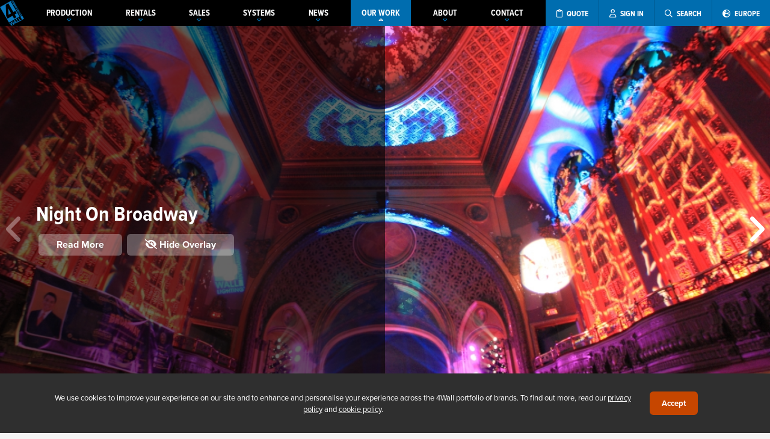

--- FILE ---
content_type: text/html; charset=UTF-8
request_url: https://www.4wall.com/portfolio/entry/night-on-broadway
body_size: 8637
content:
 <!DOCTYPE html> <html xmlns="http://www.w3.org/1999/xhtml" xml:lang="en_US" lang="en_US" xmlns:og="http://ogp.me/ns#"><head><meta charset="UTF-8"><meta name="description" content="In the late 1930's the Broadway Theater District was known as the toast of Hollywood.&nbsp; The six block stretch, including 12 movie theaters boasting a c..." /><title>Night On Broadway | Our Work | 4Wall Entertainment</title><link rel="preconnect" href="https://use.typekit.net"><link rel="stylesheet" href="https://use.typekit.net/olr5uqi.css"><script>window.__RECAPTCHA_SITE_KEY = "6LdDWHUrAAAAAHifpn_A6jzGZVIFURFIB7pERzUw";</script><meta name="viewport" content="width=device-width, user-scalable=no, initial-scale=1, maximum-scale=1"><script>(function(w,d,s,l,i){w[l]=w[l]||[];w[l].push({'gtm.start': new Date().getTime(),event:'gtm.js'});var f=d.getElementsByTagName(s)[0], j=d.createElement(s),dl=l!='dataLayer'?'&l='+l:'';j.async=true;j.src= 'https://www.googletagmanager.com/gtm.js?id='+i+dl;f.parentNode.insertBefore(j,f); })(window,document,'script','dataLayer','GTM-PMP7HBR');</script><meta name="msvalidate.01" content="6BFE98DAA0B227C9CDE0E24D47EBFFF4" /><link rel="alternate" hreflang="en-us" href="https://www.4wall.com/portfolio/entry/night-on-broadway" /><link rel="alternate" hreflang="en-gb" href="https://europe.4wall.com/portfolio/entry/night-on-broadway" /><link rel="canonical" href="https://www.4wall.com/portfolio/entry/night-on-broadway"/><link href="https://cdn.4wall.com/style/_x1895lZDL25Vob304p9cB078522fcUJmT9QE1G/global.min.css" rel="stylesheet" type="text/css" /> <link href="https://static.gcws.co/fonts/fontawesome/6.4.2/css/all.min.css" rel="stylesheet" type="text/css" /> <link href="https://cdn.4wall.com/vendor/swiper/style/_x1895lZDL25Vob304p9cB078522fcUJmT9QE1G/swiper.min.css" rel="stylesheet" type="text/css" /> <link href="https://cdn.4wall.com/vendor/jquery-ui/style/_x1895lZDL25Vob304p9cB078522fcUJmT9QE1G/smooth.min.css" rel="stylesheet" type="text/css" /> <link href="https://cdn.4wall.com/style/default/_x1895lZDL25Vob304p9cB078522fcUJmT9QE1G/layout.min.css" rel="stylesheet" type="text/css" /> <link href="https://cdn.4wall.com/style/default/_x1895lZDL25Vob304p9cB078522fcUJmT9QE1G/portfolio.min.css" rel="stylesheet" type="text/css" /><script src="https://static.gcws.co/libs/jquery/jquery.min.js"></script> <script src="https://static.gcws.co/libs/gcws.min.js"></script> <script src="https://static.gcws.co/libs/gcws.members.min.js"></script><script> ! function(f, b, e, v, n, t, s) { if (f.fbq) return; n = f.fbq = function() { n.callMethod ? n.callMethod.apply(n, arguments) : n.queue.push(arguments) }; if (!f._fbq) f._fbq = n; n.push = n; n.loaded = !0; n.version = '2.0'; n.queue = []; t = b.createElement(e); t.async = !0; t.src = v; s = b.getElementsByTagName(e)[0]; s.parentNode.insertBefore(t, s) }(window, document, 'script', 'https://connect.facebook.net/en_US/fbevents.js'); fbq('init', '832561980422510'); fbq('track', 'PageView'); </script><noscript><img height="1" width="1" src="https://www.facebook.com/tr?id=832561980422510&ev=PageView &noscript=1" /></noscript><script>var _rfqAB = "no";</script><script> (function(w, d, t, r, u) { var f, n, i; w[u] = w[u] || [], f = function() { var o = { ti: "25017619" }; o.q = w[u], w[u] = new UET(o), w[u].push("pageLoad") }, n = d.createElement(t), n.src = r, n.async = 1, n.onload = n.onreadystatechange = function() { var s = this.readyState; s && s !== "loaded" && s !== "complete" || (f(), n.onload = n.onreadystatechange = null) }, i = d.getElementsByTagName(t)[0], i.parentNode.insertBefore(n, i) })(window, document, "script", "//bat.bing.com/bat.js", "uetq"); </script><link rel="icon" href="https://cdn01.4wall.com/images/favicon/favicon-32x32.png" sizes="32x32"><link rel="icon" href="https://cdn01.4wall.com/images/favicon/favicon-96x96.png" sizes="96x96"><link rel="icon" href="https://cdn01.4wall.com/images/favicon/favicon-196x196.png" sizes="196x196"><link rel="shortcut icon" sizes="196x196" href="https://cdn01.4wall.com/images/favicon/favicon-196x196.png"><link rel="apple-touch-icon" href="https://cdn01.4wall.com/images/favicon/apple-touch-icon-120x120.png" sizes="120x120"><link rel="apple-touch-icon" href="https://cdn01.4wall.com/images/favicon/apple-touch-icon-152x152.png" sizes="152x152"><meta name="msapplication-TileColor" content="#FFFFFF"><meta name="msapplication-TileImage" content="https://cdn01.4wall.com/images/favicon/mstile-144x144.png"></head><body>  <a id="gotop" href="javascript:;" onclick="$gcws('body').scrollGo()"><i class="fa fa-arrow-alt-circle-up"></i></a><div id="enclosure"><script>$j(() => { navCollapsed() });</script><div id="wrapper" class="wrapper-sm"><div id="_top-d"><div id="top" class="navV3 top-shad "><div class="inner"><div class="holder"><div id="nav" class="navV3 "><div class="inner"><ul><li id="logo" class="logo "><a href="/" title="4Wall Entertainment"><em>4Wall Entertainment</em></a></li><li class="nav"><a href="/production" class="nav sub "><span><span>PRODUCTION</span><i class="far fa-caret-down"></i></span></a><div id="nav_sub-production" class="nav-sub"><div class="inner"><a href="/production">Services &amp; Equipment</a><a href="/virtual">Virtual Production</a><a href="/virtual/xr">Extended Reality (xR)</a><a href="javascript:;" class="nav-sub-sub">xR Stages <i class="far fa-caret-down"></i></a><div class="nav-sub-drop"><a href="/virtual/xrstages/zerospace">Zerospace</a></div></div></div></li><li class="nav"><a href="/rentals" class="nav sub "><span><span>RENTALS</span><i class="far fa-caret-down"></i></span></a><div id="nav_sub-rentals" class="nav-sub"><div class="inner"><a href="/rentals">Overview</a><a href="/rentals/audio">Audio</a><a href="/rentals/lighting">Lighting</a><a href="/rentals/rigging">Rigging</a><a href="/rentals/video">Video</a><a href="javascript:;" class="nav-sub-sub">Rental Inventory <i class="far fa-caret-down"></i></a><div class="nav-sub-drop"><a href="/rentals/inventory">All Categories</a><a href="/rentals/audio-equipment">Audio Equipment</a><a href="/rentals/lighting-equipment">Lighting Equipment</a><a href="/rentals/rigging-equipment">Rigging Equipment</a><a href="/rentals/video-equipment">Video Equipment</a></div><a href="/led-wall-calculator"><i class="fal fa-calculator"></i> LED Wall Calculator</a></div></div></li><li class="nav"><a href="/sales" class="nav sub "><span><span>SALES</span><i class="far fa-caret-down"></i></span></a><div id="nav_sub-sales" class="nav-sub"><div class="inner"><a href="/sales">New &amp; Used Equipment</a><a href="javascript:;" onclick="products.quotesStart({'quote_type': 'sales', 'generic':1})">Request a Sales Quote</a><a href="https://www.usedlighting.com/?utm_source=4wall&utm_medium=topnav&utm_campaign=sales">UsedLighting.com</a><a href="https://www.newlighting.com/?utm_source=4wall&utm_medium=topnav&utm_campaign=sales">NewLighting.com</a></div></div></li><li class="nav"><a href="/systems" class="nav sub "><span><span>SYSTEMS</span><i class="far fa-caret-down"></i></span></a><div id="nav_sub-systems" class="nav-sub"><div class="inner"><a href="/systems">Overview</a><a href="/contact/systems-design">Contact Our Team</a></div></div></li><li class="nav"><a href="/about/press" class="nav sub "><span><span>NEWS</span><i class="far fa-caret-down"></i></span></a><div id="nav_sub-news" class="nav-sub"><div class="inner"><a href="/about/press">Press Center</a><a href="/about/events">Events</a></div></div></li><li class="nav"><a href="javascript:;" class="nav sub nav-on-p"><span><span>OUR WORK</span><i class="far fa-caret-down"></i></span></a><div id="nav_sub-why" class="nav-sub"><div class="inner"><a href="/portfolio">Portfolio</a><a href="javascript:;" class="nav-sub-sub">Markets <i class="far fa-caret-down"></i></a><div class="nav-sub-drop"><a href="/about/markets/live-events">Live Events</a><a href="/about/markets/concerts-touring-festivals">Concert, Touring, &amp; Festivals</a><a href="/about/markets/exhibitions-and-tradeshows">Exhibitions &amp; Tradeshows</a><a href="/about/markets/worship-arts">Worship Arts</a><a href="/about/markets/theatre-and-broadway">Theatre &amp; Broadway</a><a href="/about/markets/tv-and-film">TV &amp; Film</a></div><a href="/about/testimonials">Testimonials</a></div></div></li><li class="nav"><a href="/about" class="nav sub "><span><span>ABOUT</span><i class="far fa-caret-down"></i></span></a><div id="nav_sub-about" class="nav-sub"><div class="inner"><a href="/about">Overview</a><a href="/about/company">Our Company</a><a href="/about/executive">Executive Profiles</a><a href="/about/careers">4Wall Careers</a><a href="/blog">4Wall Blog</a><a href="/about/videos">Videos</a></div></div></li><li class="nav"><a href="/contact" class="nav sub "><span><span>CONTACT</span><i class="far fa-caret-down"></i></span></a><div id="nav_sub-contact" class="nav-sub"><div class="inner"><div class="twocol"><div class="col"><a href="/contact/atlanta-ga" location="25">Atlanta</a><a href="/contact/boston-ma" location="14">Boston</a><a href="/contact/detroit-mi" location="17">Detroit</a><a href="/contact/houston-tx" location="13">Houston</a><a href="/contact/las-vegas-nv" location="1">Las Vegas</a><a href="/contact/los-angeles-ca" location="5">Los Angeles</a><a href="/contact/miami-fl" location="9">Miami</a></div><div class="col"><a href="/contact/nashville-tn" location="6">Nashville</a><a href="/contact/new-york-ny" location="2">New York</a><a href="/contact/orlando-fl" location="11">Orlando</a><a href="/contact/pennsylvania-pa" location="8">Pennsylvania</a><a href="/contact/west-sacramento-ca" location="27">Sacramento</a><a href="/contact/washington-dc" location="4">Washington DC</a></div></div><div class="col"><a style="font-weight: bold; text-align:center" href="/contact/management">Management Team</a><a style="font-weight: bold; text-align:center" href="/contact/national-sales">National Sales</a><a style="font-weight: bold; text-align:center" href="/contact/systems-design">Systems &amp; Design</a></div></div></div></li><li class="ops"><a title="Rental Cart" class="cart" style="display:none" id="cta_rfq-cart-top" href="/rentals/cart"><span><i class="far fa-shopping-cart"></i> <span>CART (<span class="rfq-cart-qty">0</span>)</span></span></a><a title="Request a Quote" class="rfq" id="cta_rfq-top" href="javascript:;" onclick="quotesSelectType()"><span><i class="far fa-clipboard"></i> <span>QUOTE</span></span></a><a title="Client Portal" class="user cta-user-signin" href="/members" id="cta_user-top" data-gcws-login-action="redirect" data-gcws-login-ref="/portfolio/entry/night-on-broadway"><span><i class="far fa-user"></i> <span>SIGN IN</span></span></a><a title="Search" class="search" href="javascript:;" id="cta_search-top"><span><i class="far fa-search"></i> <span>SEARCH</span></span></a><a title="Switch to Europe" href="/europe" class="nav search"><span><i class="fas fa-globe-europe"></i> <span>EUROPE</span></span></a></li></ul></div><div id="rfq" style="display:none"><div class="inner"><a class="cart" style="display:none" id="cta_rfq-cart-top233" href="/rentals/cart"><i class="far fa-shopping-cart"></i> RENTAL CART (<span class="rfq-cart-qty">0</span>)</a><a class="rfq" id="cta_rfq-top233" href="javascript:;" onclick="quotesSelectType()"><i class="far fa-clipboard"></i> REQUEST A QUOTE</a><a class="search" href="javascript:;" id="cta_search-top233"><i class="far fa-search"></i> SEARCH</a></div></div></div><div class="clear"></div><div id="search-top" class="search-top "><div class="inner"><form id="frm_search-top" action="/search"><input type="text" name="k" id="frm_txt-search-top-k" placeholder="What are you looking for?"><button id="frm_btn-search-top"><i class="far fa-search"></i></button></form></div></div></div></div></div> </div> <div id="_top-m"><div id="top-m" class="top-shad"><div class="inner"><ul><li class="logo"><a href="/"><img src="https://cdn01.4wall.com/images/logo-m.png" alt="4Wall Entertainment"></a></li></ul><ul><li class="ops"><a class="search" href="javascript:;" id="cta_top-search"><i class="fas fa-search"></i></a><span class="sep"></span><a class="user cta-user-signin" href="/members" id="cta_user-signin-m" data-gcws-login-action="redirect" data-gcws-login-ref="/portfolio/entry/night-on-broadway"><i class="fas fa-user"></i></a><span class="sep"></span><a class="bars" href="javascript:;" id="cta_top-bars"><span class="cart-qty-bars rfq-cart-qty" style="display:none">0</span><i class="fas fa-bars"></i></a></li></ul></div></div><div id="nav-m"><div class="inner"><ul><li class="nav cart"><a id="cta_rfq-cart-top" href="/rentals/cart"><i class="fal fa-shopping-cart"></i> Rental Cart (<span class="rfq-cart-qty">0</span>)</a><a id="cta_rfq-top" href="javascript:;" onclick="quotesSelectType()"><i class="fal fa-clipboard"></i> Request A Quote</a></li><li class="nav"><a href="javascript:;" class="nav">PRODUCTION <i class="far fa-caret-down"></i></a><div id="nav_sub-m-production" class="nav-sub"><div class="inner"><a href="/production">Services &amp; Equipment</a><a href="/virtual">Virtual Production</a><a href="/virtual/xr">Extended Reality (xR)</a><a href="javascript:;" class="nav-sub-sub">xR Stages <i class="far fa-caret-down"></i></a><div class="nav-sub-drop"><a href="/virtual/xrstages/zerospace">Zerospace</a></div></div></div></li><li class="nav"><a href="javascript:;" class="nav">RENTALS <i class="far fa-caret-down"></i></a><div id="nav_sub-m-rentals" class="nav-sub"><div class="inner"><a href="/rentals">Overview</a><a href="/rentals/audio">Audio</a><a href="/rentals/lighting">Lighting</a><a href="/rentals/rigging">Rigging</a><a href="/rentals/video">Video</a><a href="javascript:;" class="nav-sub-sub">Rental Inventory <i class="far fa-caret-down"></i></a><div class="nav-sub-drop"><a href="/rentals/inventory">All Categories</a><a href="/rentals/audio-equipment">Audio Equipment</a><a href="/rentals/lighting-equipment">Lighting Equipment</a><a href="/rentals/rigging-equipment">Rigging Equipment</a><a href="/rentals/video-equipment">Video Equipment</a></div><a href="/led-wall-calculator"><i class="fal fa-calculator"></i> LED Wall Calculator</a></div></div></li><li class="nav"><a href="javascript:;" class="nav">SALES <i class="far fa-caret-down"></i></a><div id="nav_sub-m-sales" class="nav-sub"><div class="inner"><a href="/sales">Overview</a><a href="/sales#quote">Request a Sales Quote</a><a href="https://www.usedlighting.com/?utm_source=4wall&utm_medium=topnav&utm_campaign=sales">UsedLighting.com</a><a href="https://www.newlighting.com/?utm_source=4wall&utm_medium=topnav&utm_campaign=sales">NewLighting.com</a></div></div></li><li class="nav"><a href="javascript:;" class="nav">SYSTEMS <i class="far fa-caret-down"></i></a><div id="nav_sub-systems" class="nav-sub"><div class="inner"><a href="/systems">Overview</a><a href="/contact/systems-design">Contact Our Team</a></div></li><li class="nav"><a href="javascript:;" class="nav">OUR WORK <i class="far fa-caret-down"></i></a><div id="nav_sub-m-why" class="nav-sub"><div class="inner"><a href="/portfolio">Portfolio</a><a href="javascript:;" class="nav-sub-sub">Markets <i class="far fa-caret-down"></i></a><div class="nav-sub-drop"><a href="/about/markets/live-events">Live Events</a><a href="/about/markets/concerts-touring-festivals">Concert, Touring &amp; Festivals</a><a href="/about/markets/exhibitions-and-tradeshows">Exhibitions &amp; Tradeshows</a><a href="/about/markets/worship-arts">Worship Arts</a><a href="/about/markets/theatre-and-broadway">Theatre &amp; Broadway</a><a href="/about/markets/tv-and-film">TV &amp; Film</a></div><a href="/about/testimonials">Testimonials</a></div></div></li><li class="nav"><a href="javascript:;" class="nav">NEWS <i class="far fa-caret-down"></i></a><div id="nav_sub-m-news" class="nav-sub"><div class="inner"><a href="/about/press">Press Center</a><a href="/about/events">Events</a></div></div></li><li class="nav"><a href="javascript:;" class="nav">ABOUT US <i class="far fa-caret-down"></i></a><div id="nav_sub-m-about" class="nav-sub"><div class="inner"><a href="/about">Overview</a><a href="/about/company">Our Company</a><a href="/about/executive">Executive Profiles</a><a href="/about/careers">4Wall Careers</a><a href="/about/testimonials">Testimonials</a><a href="/about/videos">Videos</a><a href="/blog">Blog</a></div></div></li><li class="nav"><a href="javascript:;" class="nav">CONTACT US <i class="far fa-caret-down"></i></a><div id="nav_sub-m-contact" class="nav-sub"><div class="inner"><a href="/contact/atlanta-ga" location="25">Atlanta</a><a href="/contact/boston-ma" location="14">Boston</a><a href="/contact/detroit-mi" location="17">Detroit</a><a href="/contact/houston-tx" location="13">Houston</a><a href="/contact/las-vegas-nv" location="1">Las Vegas</a><a href="/contact/los-angeles-ca" location="5">Los Angeles</a><a href="/contact/miami-fl" location="9">Miami</a><a href="/contact/nashville-tn" location="6">Nashville</a><a href="/contact/new-york-ny" location="2">New York</a><a href="/contact/orlando-fl" location="11">Orlando</a><a href="/contact/pennsylvania-pa" location="8">Pennsylvania</a><a href="/contact/west-sacramento-ca" location="27">Sacramento</a><a href="/contact/washington-dc" location="4">Washington DC</a><a href="/contact/management">Management Team</a><a href="/contact/national-sales">National Sales</a><a href="/contact/systems-design">Systems &amp; Design</a></div></div></li></ul><div class="switch cta-country-switch"><div class="inner"><a href="/europe"><span><i class="fas fa-globe-europe"></i> Switch to Europe</span><span>currently browsing America</span></a></div></div></div> </div> <div class="clear"></div><div id="top-search"><div class="inner"><form id="frm_top-search" method="get" action="/search"><input type="text" name="k" id="frm_txt-top-search" placeholder="what are you looking for?"><a href="javascript:;" id="cta_top-search-button"><i class="far fa-arrow-right"></i></a></form></div> </div></div><div id="teaser"><div class="inner"></div> </div><div id="main" class="main-full main-notop"><div id="content" class="content"><div id="portfolio" class="portfolio-entry"><div class="inner"><div class="entry-view"><div class="portfolio-swiper"><div class="toggler"><a href="javascript:;" onclick="toggleOut()" title="Show overlay"><i class="fas fa-eye"></i></a></div><div class="inner swiper-wrapper"><div class="slide swiper-slide" style="background-image: url(https://cdn01.4wall.com/cms/portfolio/f5956bf18c5fa8.jpg);"><div class="info"><div class="inner -bs"><h3>Night On Broadway</h3><div class="d-flex"><a class="m-1" href="javascript:;" onclick="$gcws('.outer-info').scrollGo(500,-100)">Read More</a><a class="m-1" href="javascript:;" onclick="toggleIn()" title="Hide overlay to view photos"><i class="fas fa-eye-slash"></i> Hide Overlay</a></div></div></div></div><div class="slide swiper-slide" style="background-image: url(https://cdn01.4wall.com/cms/portfolio/f5956bf1b266a9.jpg);"><div class="info"><div class="inner -bs"><h3>Night On Broadway</h3><div class="d-flex"><a class="m-1" href="javascript:;" onclick="$gcws('.outer-info').scrollGo(500,-100)">Read More</a><a class="m-1" href="javascript:;" onclick="toggleIn()" title="Hide overlay to view photos"><i class="fas fa-eye-slash"></i> Hide Overlay</a></div></div></div></div></div><div class="swiper-pagination"></div><div class="swiper-button-next"><i class="fas fa-angle-right"></i></div><div class="swiper-button-prev"><i class="fas fa-angle-left"></i></div></div></div><div class="outer-info"><div class="inner"><div class="category-tree"><a href="/portfolio"><i class="fal fa-arrow-left"></i> View All Projects</a></div><h1>Night On Broadway</h1><div class="description"><p>In the late 1930's the Broadway Theater District was known as the toast of Hollywood.&nbsp; The six block stretch, including 12 movie theaters boasting a combined seating capacity of over 15,000, was the hub of LA's entertainment scene.&nbsp; Those times have come and gone, but the city of Los Angeles and the "Bringing Back Broadway"&nbsp;initiative have set out to restore the past glory of the historic site.</p><p>The movement recently took the streets, literally, with the unprecedented "Night on Broadway"&nbsp;event.&nbsp; Featuring a night of multi-cultural entertainment within and around seven of the memorable buildings, the one-night festival invited the entirety of Los Angeles to experience the past while imagining the future of this once-famous area.</p><p>Sohail e. Najafi, Founding Design Partner of Najafi Design Group, eagerly signed on to light one of the premiere venues for the night- The Tower Theatre.</p><p>"Bringing back Broadway-style theater to Los Angeles is something that I hope to see happen in my lifetime.&nbsp; That's why I chose to donate my time and the resources of my company towards supporting this event,"&nbsp;said Najafi.</p><p>The designer approached 4Wall Los Angeles, seeking a lighting provider willing to donate the equipment necessary to bring his vision for the Tower Theatre to life.</p><p>"4Wall was my first thought when considering a partner to make my designs a reality.&nbsp; Their dedication to service and the communities in which they operate made the partnership a no-brainer.&nbsp; Everyone I interact with on every level really supports the 4Wall mission statement, Large Enough to Service, Small Enough to Care."</p><p>Having secured a partnership with 4Wall, Najafi turned to his muse for the event, The Tower Theatre itself.&nbsp;</p><p>Opened in 1927, the intimate venue was the first filmhouse in Los Angeles to be wired for talking pictures.&nbsp; The beautifully appointed architecture of the site, designated a Los Angeles Historic-Cultural monument, lent itself to textured and colored washes that brought the walls, columns, panels, arches, and domes to life.&nbsp;</p><p>The designer utilized a variety of LED fixtures to create the look, namely Martin MAC Aura Washes, Color Kinetics ColorBlast TRX, and Chroma-Q Color Charge Wireless units.&nbsp; Elation Platinum Beam 5R Extremes rounded out the fixture list, while control was provided by an ETC Ion Console.</p><p>Najafi spoke of the design and the emotion behind it.</p><p>"My hope was to inspire the audiences flooding in to once again cherish these palaces of entertainment as they once were."</p><p>Flooding certainly described the rate of attendance for the night, with anticipated crowds of 5,000 people turning quickly into a bustling throng of well-over 20,000.</p><p>"The feeling in the air was incredible,"&nbsp;said Najafi. "People from all over Los Angeles, from all different backgrounds, and with differing expectations poured into the venue in never-ending waves.&nbsp; It was definitely a magical night and one the city of Los Angeles will not soon forget."</p><p>For more information on Najafi Design Group, visit&nbsp;www.najafidesigngroup.com</p><p>For more information on Bringing Back Broadway, visit&nbsp;www.BringingBackBroadway.com</p><p><strong>Selected Gear List</strong></p><p>4 &ndash; Chroma-Q Color One 100 Par</p><p>10 &ndash; Elation Platinum Beam 5R Extreme</p><p>6 &ndash; Martin MAC Aura</p><p>1 &ndash; ETC Ion 2000</p><p>46 &ndash; Color Kinetics ColorBlast 12 TRX</p><p>6 &ndash; Chroma-Q Color Charge</p><p>4 &ndash; ETC Source Four Leko 10 Deg.</p><p>10 &ndash; ETC Source Four Leko 19 Deg.</p><p>8 &ndash; ETC Source Four Leko 26 Deg.</p><p>12 &ndash; ETC Source Four Leko 36 Deg.</p><p>8 &ndash; ETC Source Four Leko 50 Deg.</p><p>2 &ndash; ETC Source Four Leko 90 Deg.</p></div></div></div></div><script> $j(() => { var swiper = new Swiper('.portfolio-swiper', { pagination: { el: '.swiper-pagination', clickable: true }, navigation: { nextEl: '.swiper-button-next', prevEl: '.swiper-button-prev', }, }); }); </script></div></div></div><div id="footer"><div class="inner"><div class="socialbar"><div class="inner"><div class="newsletter"><div class="inner"><span><i class="far fa-newspaper-o"></i> subscribe to our newsletter</span><span><input type="text" id="frm_txt-newsletter-email" placeholder="Enter your email"><a href="javascript:;" id="cta_newsletter-button"><i class="far fa-arrow-right"></i></a></span></div></div><div class="icons"><div class="inner"><span>Follow Us</span><span><a href="https://www.facebook.com/4Wall.Entertainment" target="_blank" title="Facebook"><i class="fab fa-facebook-square"></i></a><a href="https://www.youtube.com/4wallentertainment" target="_blank" title="YouTube"><i class="fab fa-youtube-square"></i></a><a href="https://Instagram.com/4wall" target="_blank" title="Instagram"><i class="fab fa-instagram"></i></a><a href="https://www.linkedin.com/company/4wallentertainment/" target="_blank" title="LinkedIn"><i class="fab fa-linkedin"></i></a></span></div></div><div class="cta-country-switch"><div class="inner"><a href="/europe"><span><i class="far fa-globe-europe"></i> Switch to Europe</span><span>currently browsing America</span></a></div></div></div></div><div class="links"><div class="inner"><div class="box"><div class="inner"><h3><a href="/">4Wall Entertainment, Inc. <i class="far fa-arrow-circle-down"></i></a></h3><div class="linkbox"><a href="/rentals">Rentals and Services</a><a href="/rentals/inventory">Rental Inventory</a><a href="/production">Event Production Services</a><a href="/virtual">Virtual Production</a><a href="/sales">New and Used Sales</a><a href="/systems">Systems &amp; Design</a><a href="javascript:;" onclick="quotesSelectType()">Request a Quote</a><a href="/contact">Contact Us</a><a href="/members">My Account</a></div></div></div><div class="box"><div class="inner"><h3><a href="/about">About Us <i class="far fa-arrow-circle-down"></i></a></h3><div class="linkbox"><a href="/portfolio">Our Work</a><a href="/about/company">Our Company</a><a href="/about/executive">Executive Profiles</a><a href="/about/press">Press Center</a><a href="/about/events">Events</a><a href="/about/careers">4Wall Careers</a><a href="/about/testimonials">Testimonials</a><a href="/blog">4Wall Blog</a><a href="/help">Help Center</a></div></div></div><div class="box"><div class="inner"><h3><a href="/sales">New and Used Sales <i class="far fa-arrow-circle-down"></i></a></h3><div class="linkbox"><a href="https://www.usedlighting.com" target="_blank">Used Stage Lighting</a><a href="https://www.usedlighting.com/categories/used-lighting-more/moving-lights">Used Moving Lights</a><a href="https://www.newlighting.com/categories/new-lighting/automated-fixtures" target="_blank">New Moving Lights</a><a href="https://www.newlighting.com/categories/new-lighting/leds" target="_blank">New LED Lighting</a><a href="https://www.usedlighting.com/categories/used-lighting/truss" target="_blank">Used Truss Equipment</a><a href="https://www.usedlighting.com/categories/used-lighting-more/pro-video" target="_blank">Used Video Equipment</a><a href="https://www.usedlighting.com/weekly-specials" target="_blank">Weekly Specials</a></div></div></div><div class="box"><div class="inner"><h3><a href="/contact">4Wall United States <i class="far fa-arrow-circle-down"></i></a></h3><div class="linkbox cols"><div class="col"><a href="/contact/atlanta-ga" location="25">Atlanta</a><a href="/contact/boston-ma" location="14">Boston</a><a href="/contact/detroit-mi" location="17">Detroit</a><a href="/contact/houston-tx" location="13">Houston</a><a href="/contact/las-vegas-nv" location="1">Las Vegas</a><a href="/contact/los-angeles-ca" location="5">Los Angeles</a><a href="/contact/miami-fl" location="9">Miami</a></div><div class="col"><a href="/contact/nashville-tn" location="6">Nashville</a><a href="/contact/new-york-ny" location="2">New York</a><a href="/contact/orlando-fl" location="11">Orlando</a><a href="/contact/pennsylvania-pa" location="8">Pennsylvania</a><a href="/contact/west-sacramento-ca" location="27">Sacramento</a><a href="/contact/washington-dc" location="4">Washington DC</a></div></div></div></div><div class="box"><div class="inner"><h3><a href="/europe">4Wall Europe <i class="far fa-arrow-circle-down"></i></a></a></h3><div class="linkbox"><a href="/europe?lp=/contact/united-kingdom-london" location="18">United Kingdom - London</a><a href="/europe?lp=/contact/united-kingdom-blackburn" location="15">United Kingdom - Blackburn</a><a href="/europe?lp=/contact/united-kingdom-aylesbury" location="19">United Kingdom - Aylesbury</a></div></div></div></div><div class="twenty"></div><div id="gcws-copyright"><div class="inner"><a href="/legal/privacy">Privacy Policy</a><a href="/legal/cookies">Cookies</a><a href="/legal/ccpa">Do Not Sell My Information</a></div><div class="gcws"><a href="https://www.gcwebstudio.com">Web Design Las Vegas</a></div></div></div></div> </div></div></div> <script> function toggleIn() { $j('.entry-view .info').animate({ width: 'toggle' }, 150, function() { $j('.toggler').animate({ width: 0, opacity: 1 }, 50); }); } function toggleOut() { $j('.entry-view .info').animate({ width: 'toggle' }, 150, function() { $j('.toggler').animate({ width: 'auto', opacity: 0 }, 50); }); } function portfolioShowCats() { $j('.teaser-nav .drop').toggle(); } $j(() => { var tH; var wH = $j(window).height(); navCollapsed(function() { adjustSizes(); }); keepNav(); $j(window).on('scroll load', function() { keepNav(); }); $(window).on("orientationchange", function() { if (window.orientation == 0) { $j('.orientation').fadeIn(); $j('.portfolio-entry .entry-view .slide').css({ 'backgroundSize': 'cover' }); } else { $j('.orientation').fadeOut(); $j('.portfolio-entry .entry-view .slide').css({ 'backgroundSize': 'contain' }); } }); function adjustSizes() { tH = $j('#top-m').is(':visible') ? $j('#top-m').outerHeight() : $j('#top').outerHeight(); if ($j(window).width() < wH) { $j('.orientation').fadeIn(); } $j('.helper').css({ height: $j('.entry-view').height() - 40 + 'px' }); } function keepNav() { let num = $j('#teaser').outerHeight(); if ($j(this).scrollTop() >= num) { $j('.teaser-nav').css({ position: 'fixed', top: tH + 'px', zIndex: '20', width: '100%' }); } else { $j('.teaser-nav').css({ position: 'relative', top: 'auto' }); } } }); </script> <div id="hld_gdpr-holder"><div class="inner"><span> We use cookies to improve your experience on our site and to enhance and personalise your experience across the 4Wall portfolio of brands. To find out more, read our <a href="/legal/privacy">privacy policy</a> and <a href="/legal/gdpr">cookie policy</a>. </span><span><a href="javascript:;" id="cta_gdpr-acceptance" onclick="__gdprAccept()">Accept</a></span></div></div><script> $j(function() { $j('#hld_gdpr-holder').slideDown(); }); function __gdprAccept() { window.dataLayer.push({ event: 'consent_update', ad_user_data: 'granted', ad_personalization: 'granted', ad_storage: 'granted', analytics_storage: 'granted' }); $gcws.fetch.init({ url: "/ajax", data: { action: 'members.cookiesAccept', accept: 1 }, options: { method: "post", }, }).go().then((response) => { response.json().then((data) => { if (data.status === 'ok') { $j('#hld_gdpr-holder').slideUp(); } }); }).catch((error) => { $j('#hld_gdpr-holder').slideUp(); }); } </script><script src="https://cdn.4wall.com/vendor/swiper/js/swiper.min.js"></script> <script src="https://www.google.com/recaptcha/api.js?render=6LdDWHUrAAAAAHifpn_A6jzGZVIFURFIB7pERzUw"></script> <script src="https://cdn.4wall.com/js/default/_095pa5f5s3TAz32F3bOigx1I9w0oDW5RfvC0F1G/misc.min.js"></script> <script async src="https://js.hs-scripts.com/1423359.js"></script> <script src="https://cdn.4wall.com/vendor/jquery-ui/js/_095pa5f5s3TAz32F3bOigx1I9w0oDW5RfvC0F1G/jquery-ui.min.js"></script> <script src="https://cdn.4wall.com/js/default/_095pa5f5s3TAz32F3bOigx1I9w0oDW5RfvC0F1G/products.min.js"></script></body></html>

--- FILE ---
content_type: text/html; charset=utf-8
request_url: https://www.google.com/recaptcha/api2/anchor?ar=1&k=6LdDWHUrAAAAAHifpn_A6jzGZVIFURFIB7pERzUw&co=aHR0cHM6Ly93d3cuNHdhbGwuY29tOjQ0Mw..&hl=en&v=7gg7H51Q-naNfhmCP3_R47ho&size=invisible&anchor-ms=20000&execute-ms=30000&cb=9gptlb1hf7wk
body_size: 48123
content:
<!DOCTYPE HTML><html dir="ltr" lang="en"><head><meta http-equiv="Content-Type" content="text/html; charset=UTF-8">
<meta http-equiv="X-UA-Compatible" content="IE=edge">
<title>reCAPTCHA</title>
<style type="text/css">
/* cyrillic-ext */
@font-face {
  font-family: 'Roboto';
  font-style: normal;
  font-weight: 400;
  font-stretch: 100%;
  src: url(//fonts.gstatic.com/s/roboto/v48/KFO7CnqEu92Fr1ME7kSn66aGLdTylUAMa3GUBHMdazTgWw.woff2) format('woff2');
  unicode-range: U+0460-052F, U+1C80-1C8A, U+20B4, U+2DE0-2DFF, U+A640-A69F, U+FE2E-FE2F;
}
/* cyrillic */
@font-face {
  font-family: 'Roboto';
  font-style: normal;
  font-weight: 400;
  font-stretch: 100%;
  src: url(//fonts.gstatic.com/s/roboto/v48/KFO7CnqEu92Fr1ME7kSn66aGLdTylUAMa3iUBHMdazTgWw.woff2) format('woff2');
  unicode-range: U+0301, U+0400-045F, U+0490-0491, U+04B0-04B1, U+2116;
}
/* greek-ext */
@font-face {
  font-family: 'Roboto';
  font-style: normal;
  font-weight: 400;
  font-stretch: 100%;
  src: url(//fonts.gstatic.com/s/roboto/v48/KFO7CnqEu92Fr1ME7kSn66aGLdTylUAMa3CUBHMdazTgWw.woff2) format('woff2');
  unicode-range: U+1F00-1FFF;
}
/* greek */
@font-face {
  font-family: 'Roboto';
  font-style: normal;
  font-weight: 400;
  font-stretch: 100%;
  src: url(//fonts.gstatic.com/s/roboto/v48/KFO7CnqEu92Fr1ME7kSn66aGLdTylUAMa3-UBHMdazTgWw.woff2) format('woff2');
  unicode-range: U+0370-0377, U+037A-037F, U+0384-038A, U+038C, U+038E-03A1, U+03A3-03FF;
}
/* math */
@font-face {
  font-family: 'Roboto';
  font-style: normal;
  font-weight: 400;
  font-stretch: 100%;
  src: url(//fonts.gstatic.com/s/roboto/v48/KFO7CnqEu92Fr1ME7kSn66aGLdTylUAMawCUBHMdazTgWw.woff2) format('woff2');
  unicode-range: U+0302-0303, U+0305, U+0307-0308, U+0310, U+0312, U+0315, U+031A, U+0326-0327, U+032C, U+032F-0330, U+0332-0333, U+0338, U+033A, U+0346, U+034D, U+0391-03A1, U+03A3-03A9, U+03B1-03C9, U+03D1, U+03D5-03D6, U+03F0-03F1, U+03F4-03F5, U+2016-2017, U+2034-2038, U+203C, U+2040, U+2043, U+2047, U+2050, U+2057, U+205F, U+2070-2071, U+2074-208E, U+2090-209C, U+20D0-20DC, U+20E1, U+20E5-20EF, U+2100-2112, U+2114-2115, U+2117-2121, U+2123-214F, U+2190, U+2192, U+2194-21AE, U+21B0-21E5, U+21F1-21F2, U+21F4-2211, U+2213-2214, U+2216-22FF, U+2308-230B, U+2310, U+2319, U+231C-2321, U+2336-237A, U+237C, U+2395, U+239B-23B7, U+23D0, U+23DC-23E1, U+2474-2475, U+25AF, U+25B3, U+25B7, U+25BD, U+25C1, U+25CA, U+25CC, U+25FB, U+266D-266F, U+27C0-27FF, U+2900-2AFF, U+2B0E-2B11, U+2B30-2B4C, U+2BFE, U+3030, U+FF5B, U+FF5D, U+1D400-1D7FF, U+1EE00-1EEFF;
}
/* symbols */
@font-face {
  font-family: 'Roboto';
  font-style: normal;
  font-weight: 400;
  font-stretch: 100%;
  src: url(//fonts.gstatic.com/s/roboto/v48/KFO7CnqEu92Fr1ME7kSn66aGLdTylUAMaxKUBHMdazTgWw.woff2) format('woff2');
  unicode-range: U+0001-000C, U+000E-001F, U+007F-009F, U+20DD-20E0, U+20E2-20E4, U+2150-218F, U+2190, U+2192, U+2194-2199, U+21AF, U+21E6-21F0, U+21F3, U+2218-2219, U+2299, U+22C4-22C6, U+2300-243F, U+2440-244A, U+2460-24FF, U+25A0-27BF, U+2800-28FF, U+2921-2922, U+2981, U+29BF, U+29EB, U+2B00-2BFF, U+4DC0-4DFF, U+FFF9-FFFB, U+10140-1018E, U+10190-1019C, U+101A0, U+101D0-101FD, U+102E0-102FB, U+10E60-10E7E, U+1D2C0-1D2D3, U+1D2E0-1D37F, U+1F000-1F0FF, U+1F100-1F1AD, U+1F1E6-1F1FF, U+1F30D-1F30F, U+1F315, U+1F31C, U+1F31E, U+1F320-1F32C, U+1F336, U+1F378, U+1F37D, U+1F382, U+1F393-1F39F, U+1F3A7-1F3A8, U+1F3AC-1F3AF, U+1F3C2, U+1F3C4-1F3C6, U+1F3CA-1F3CE, U+1F3D4-1F3E0, U+1F3ED, U+1F3F1-1F3F3, U+1F3F5-1F3F7, U+1F408, U+1F415, U+1F41F, U+1F426, U+1F43F, U+1F441-1F442, U+1F444, U+1F446-1F449, U+1F44C-1F44E, U+1F453, U+1F46A, U+1F47D, U+1F4A3, U+1F4B0, U+1F4B3, U+1F4B9, U+1F4BB, U+1F4BF, U+1F4C8-1F4CB, U+1F4D6, U+1F4DA, U+1F4DF, U+1F4E3-1F4E6, U+1F4EA-1F4ED, U+1F4F7, U+1F4F9-1F4FB, U+1F4FD-1F4FE, U+1F503, U+1F507-1F50B, U+1F50D, U+1F512-1F513, U+1F53E-1F54A, U+1F54F-1F5FA, U+1F610, U+1F650-1F67F, U+1F687, U+1F68D, U+1F691, U+1F694, U+1F698, U+1F6AD, U+1F6B2, U+1F6B9-1F6BA, U+1F6BC, U+1F6C6-1F6CF, U+1F6D3-1F6D7, U+1F6E0-1F6EA, U+1F6F0-1F6F3, U+1F6F7-1F6FC, U+1F700-1F7FF, U+1F800-1F80B, U+1F810-1F847, U+1F850-1F859, U+1F860-1F887, U+1F890-1F8AD, U+1F8B0-1F8BB, U+1F8C0-1F8C1, U+1F900-1F90B, U+1F93B, U+1F946, U+1F984, U+1F996, U+1F9E9, U+1FA00-1FA6F, U+1FA70-1FA7C, U+1FA80-1FA89, U+1FA8F-1FAC6, U+1FACE-1FADC, U+1FADF-1FAE9, U+1FAF0-1FAF8, U+1FB00-1FBFF;
}
/* vietnamese */
@font-face {
  font-family: 'Roboto';
  font-style: normal;
  font-weight: 400;
  font-stretch: 100%;
  src: url(//fonts.gstatic.com/s/roboto/v48/KFO7CnqEu92Fr1ME7kSn66aGLdTylUAMa3OUBHMdazTgWw.woff2) format('woff2');
  unicode-range: U+0102-0103, U+0110-0111, U+0128-0129, U+0168-0169, U+01A0-01A1, U+01AF-01B0, U+0300-0301, U+0303-0304, U+0308-0309, U+0323, U+0329, U+1EA0-1EF9, U+20AB;
}
/* latin-ext */
@font-face {
  font-family: 'Roboto';
  font-style: normal;
  font-weight: 400;
  font-stretch: 100%;
  src: url(//fonts.gstatic.com/s/roboto/v48/KFO7CnqEu92Fr1ME7kSn66aGLdTylUAMa3KUBHMdazTgWw.woff2) format('woff2');
  unicode-range: U+0100-02BA, U+02BD-02C5, U+02C7-02CC, U+02CE-02D7, U+02DD-02FF, U+0304, U+0308, U+0329, U+1D00-1DBF, U+1E00-1E9F, U+1EF2-1EFF, U+2020, U+20A0-20AB, U+20AD-20C0, U+2113, U+2C60-2C7F, U+A720-A7FF;
}
/* latin */
@font-face {
  font-family: 'Roboto';
  font-style: normal;
  font-weight: 400;
  font-stretch: 100%;
  src: url(//fonts.gstatic.com/s/roboto/v48/KFO7CnqEu92Fr1ME7kSn66aGLdTylUAMa3yUBHMdazQ.woff2) format('woff2');
  unicode-range: U+0000-00FF, U+0131, U+0152-0153, U+02BB-02BC, U+02C6, U+02DA, U+02DC, U+0304, U+0308, U+0329, U+2000-206F, U+20AC, U+2122, U+2191, U+2193, U+2212, U+2215, U+FEFF, U+FFFD;
}
/* cyrillic-ext */
@font-face {
  font-family: 'Roboto';
  font-style: normal;
  font-weight: 500;
  font-stretch: 100%;
  src: url(//fonts.gstatic.com/s/roboto/v48/KFO7CnqEu92Fr1ME7kSn66aGLdTylUAMa3GUBHMdazTgWw.woff2) format('woff2');
  unicode-range: U+0460-052F, U+1C80-1C8A, U+20B4, U+2DE0-2DFF, U+A640-A69F, U+FE2E-FE2F;
}
/* cyrillic */
@font-face {
  font-family: 'Roboto';
  font-style: normal;
  font-weight: 500;
  font-stretch: 100%;
  src: url(//fonts.gstatic.com/s/roboto/v48/KFO7CnqEu92Fr1ME7kSn66aGLdTylUAMa3iUBHMdazTgWw.woff2) format('woff2');
  unicode-range: U+0301, U+0400-045F, U+0490-0491, U+04B0-04B1, U+2116;
}
/* greek-ext */
@font-face {
  font-family: 'Roboto';
  font-style: normal;
  font-weight: 500;
  font-stretch: 100%;
  src: url(//fonts.gstatic.com/s/roboto/v48/KFO7CnqEu92Fr1ME7kSn66aGLdTylUAMa3CUBHMdazTgWw.woff2) format('woff2');
  unicode-range: U+1F00-1FFF;
}
/* greek */
@font-face {
  font-family: 'Roboto';
  font-style: normal;
  font-weight: 500;
  font-stretch: 100%;
  src: url(//fonts.gstatic.com/s/roboto/v48/KFO7CnqEu92Fr1ME7kSn66aGLdTylUAMa3-UBHMdazTgWw.woff2) format('woff2');
  unicode-range: U+0370-0377, U+037A-037F, U+0384-038A, U+038C, U+038E-03A1, U+03A3-03FF;
}
/* math */
@font-face {
  font-family: 'Roboto';
  font-style: normal;
  font-weight: 500;
  font-stretch: 100%;
  src: url(//fonts.gstatic.com/s/roboto/v48/KFO7CnqEu92Fr1ME7kSn66aGLdTylUAMawCUBHMdazTgWw.woff2) format('woff2');
  unicode-range: U+0302-0303, U+0305, U+0307-0308, U+0310, U+0312, U+0315, U+031A, U+0326-0327, U+032C, U+032F-0330, U+0332-0333, U+0338, U+033A, U+0346, U+034D, U+0391-03A1, U+03A3-03A9, U+03B1-03C9, U+03D1, U+03D5-03D6, U+03F0-03F1, U+03F4-03F5, U+2016-2017, U+2034-2038, U+203C, U+2040, U+2043, U+2047, U+2050, U+2057, U+205F, U+2070-2071, U+2074-208E, U+2090-209C, U+20D0-20DC, U+20E1, U+20E5-20EF, U+2100-2112, U+2114-2115, U+2117-2121, U+2123-214F, U+2190, U+2192, U+2194-21AE, U+21B0-21E5, U+21F1-21F2, U+21F4-2211, U+2213-2214, U+2216-22FF, U+2308-230B, U+2310, U+2319, U+231C-2321, U+2336-237A, U+237C, U+2395, U+239B-23B7, U+23D0, U+23DC-23E1, U+2474-2475, U+25AF, U+25B3, U+25B7, U+25BD, U+25C1, U+25CA, U+25CC, U+25FB, U+266D-266F, U+27C0-27FF, U+2900-2AFF, U+2B0E-2B11, U+2B30-2B4C, U+2BFE, U+3030, U+FF5B, U+FF5D, U+1D400-1D7FF, U+1EE00-1EEFF;
}
/* symbols */
@font-face {
  font-family: 'Roboto';
  font-style: normal;
  font-weight: 500;
  font-stretch: 100%;
  src: url(//fonts.gstatic.com/s/roboto/v48/KFO7CnqEu92Fr1ME7kSn66aGLdTylUAMaxKUBHMdazTgWw.woff2) format('woff2');
  unicode-range: U+0001-000C, U+000E-001F, U+007F-009F, U+20DD-20E0, U+20E2-20E4, U+2150-218F, U+2190, U+2192, U+2194-2199, U+21AF, U+21E6-21F0, U+21F3, U+2218-2219, U+2299, U+22C4-22C6, U+2300-243F, U+2440-244A, U+2460-24FF, U+25A0-27BF, U+2800-28FF, U+2921-2922, U+2981, U+29BF, U+29EB, U+2B00-2BFF, U+4DC0-4DFF, U+FFF9-FFFB, U+10140-1018E, U+10190-1019C, U+101A0, U+101D0-101FD, U+102E0-102FB, U+10E60-10E7E, U+1D2C0-1D2D3, U+1D2E0-1D37F, U+1F000-1F0FF, U+1F100-1F1AD, U+1F1E6-1F1FF, U+1F30D-1F30F, U+1F315, U+1F31C, U+1F31E, U+1F320-1F32C, U+1F336, U+1F378, U+1F37D, U+1F382, U+1F393-1F39F, U+1F3A7-1F3A8, U+1F3AC-1F3AF, U+1F3C2, U+1F3C4-1F3C6, U+1F3CA-1F3CE, U+1F3D4-1F3E0, U+1F3ED, U+1F3F1-1F3F3, U+1F3F5-1F3F7, U+1F408, U+1F415, U+1F41F, U+1F426, U+1F43F, U+1F441-1F442, U+1F444, U+1F446-1F449, U+1F44C-1F44E, U+1F453, U+1F46A, U+1F47D, U+1F4A3, U+1F4B0, U+1F4B3, U+1F4B9, U+1F4BB, U+1F4BF, U+1F4C8-1F4CB, U+1F4D6, U+1F4DA, U+1F4DF, U+1F4E3-1F4E6, U+1F4EA-1F4ED, U+1F4F7, U+1F4F9-1F4FB, U+1F4FD-1F4FE, U+1F503, U+1F507-1F50B, U+1F50D, U+1F512-1F513, U+1F53E-1F54A, U+1F54F-1F5FA, U+1F610, U+1F650-1F67F, U+1F687, U+1F68D, U+1F691, U+1F694, U+1F698, U+1F6AD, U+1F6B2, U+1F6B9-1F6BA, U+1F6BC, U+1F6C6-1F6CF, U+1F6D3-1F6D7, U+1F6E0-1F6EA, U+1F6F0-1F6F3, U+1F6F7-1F6FC, U+1F700-1F7FF, U+1F800-1F80B, U+1F810-1F847, U+1F850-1F859, U+1F860-1F887, U+1F890-1F8AD, U+1F8B0-1F8BB, U+1F8C0-1F8C1, U+1F900-1F90B, U+1F93B, U+1F946, U+1F984, U+1F996, U+1F9E9, U+1FA00-1FA6F, U+1FA70-1FA7C, U+1FA80-1FA89, U+1FA8F-1FAC6, U+1FACE-1FADC, U+1FADF-1FAE9, U+1FAF0-1FAF8, U+1FB00-1FBFF;
}
/* vietnamese */
@font-face {
  font-family: 'Roboto';
  font-style: normal;
  font-weight: 500;
  font-stretch: 100%;
  src: url(//fonts.gstatic.com/s/roboto/v48/KFO7CnqEu92Fr1ME7kSn66aGLdTylUAMa3OUBHMdazTgWw.woff2) format('woff2');
  unicode-range: U+0102-0103, U+0110-0111, U+0128-0129, U+0168-0169, U+01A0-01A1, U+01AF-01B0, U+0300-0301, U+0303-0304, U+0308-0309, U+0323, U+0329, U+1EA0-1EF9, U+20AB;
}
/* latin-ext */
@font-face {
  font-family: 'Roboto';
  font-style: normal;
  font-weight: 500;
  font-stretch: 100%;
  src: url(//fonts.gstatic.com/s/roboto/v48/KFO7CnqEu92Fr1ME7kSn66aGLdTylUAMa3KUBHMdazTgWw.woff2) format('woff2');
  unicode-range: U+0100-02BA, U+02BD-02C5, U+02C7-02CC, U+02CE-02D7, U+02DD-02FF, U+0304, U+0308, U+0329, U+1D00-1DBF, U+1E00-1E9F, U+1EF2-1EFF, U+2020, U+20A0-20AB, U+20AD-20C0, U+2113, U+2C60-2C7F, U+A720-A7FF;
}
/* latin */
@font-face {
  font-family: 'Roboto';
  font-style: normal;
  font-weight: 500;
  font-stretch: 100%;
  src: url(//fonts.gstatic.com/s/roboto/v48/KFO7CnqEu92Fr1ME7kSn66aGLdTylUAMa3yUBHMdazQ.woff2) format('woff2');
  unicode-range: U+0000-00FF, U+0131, U+0152-0153, U+02BB-02BC, U+02C6, U+02DA, U+02DC, U+0304, U+0308, U+0329, U+2000-206F, U+20AC, U+2122, U+2191, U+2193, U+2212, U+2215, U+FEFF, U+FFFD;
}
/* cyrillic-ext */
@font-face {
  font-family: 'Roboto';
  font-style: normal;
  font-weight: 900;
  font-stretch: 100%;
  src: url(//fonts.gstatic.com/s/roboto/v48/KFO7CnqEu92Fr1ME7kSn66aGLdTylUAMa3GUBHMdazTgWw.woff2) format('woff2');
  unicode-range: U+0460-052F, U+1C80-1C8A, U+20B4, U+2DE0-2DFF, U+A640-A69F, U+FE2E-FE2F;
}
/* cyrillic */
@font-face {
  font-family: 'Roboto';
  font-style: normal;
  font-weight: 900;
  font-stretch: 100%;
  src: url(//fonts.gstatic.com/s/roboto/v48/KFO7CnqEu92Fr1ME7kSn66aGLdTylUAMa3iUBHMdazTgWw.woff2) format('woff2');
  unicode-range: U+0301, U+0400-045F, U+0490-0491, U+04B0-04B1, U+2116;
}
/* greek-ext */
@font-face {
  font-family: 'Roboto';
  font-style: normal;
  font-weight: 900;
  font-stretch: 100%;
  src: url(//fonts.gstatic.com/s/roboto/v48/KFO7CnqEu92Fr1ME7kSn66aGLdTylUAMa3CUBHMdazTgWw.woff2) format('woff2');
  unicode-range: U+1F00-1FFF;
}
/* greek */
@font-face {
  font-family: 'Roboto';
  font-style: normal;
  font-weight: 900;
  font-stretch: 100%;
  src: url(//fonts.gstatic.com/s/roboto/v48/KFO7CnqEu92Fr1ME7kSn66aGLdTylUAMa3-UBHMdazTgWw.woff2) format('woff2');
  unicode-range: U+0370-0377, U+037A-037F, U+0384-038A, U+038C, U+038E-03A1, U+03A3-03FF;
}
/* math */
@font-face {
  font-family: 'Roboto';
  font-style: normal;
  font-weight: 900;
  font-stretch: 100%;
  src: url(//fonts.gstatic.com/s/roboto/v48/KFO7CnqEu92Fr1ME7kSn66aGLdTylUAMawCUBHMdazTgWw.woff2) format('woff2');
  unicode-range: U+0302-0303, U+0305, U+0307-0308, U+0310, U+0312, U+0315, U+031A, U+0326-0327, U+032C, U+032F-0330, U+0332-0333, U+0338, U+033A, U+0346, U+034D, U+0391-03A1, U+03A3-03A9, U+03B1-03C9, U+03D1, U+03D5-03D6, U+03F0-03F1, U+03F4-03F5, U+2016-2017, U+2034-2038, U+203C, U+2040, U+2043, U+2047, U+2050, U+2057, U+205F, U+2070-2071, U+2074-208E, U+2090-209C, U+20D0-20DC, U+20E1, U+20E5-20EF, U+2100-2112, U+2114-2115, U+2117-2121, U+2123-214F, U+2190, U+2192, U+2194-21AE, U+21B0-21E5, U+21F1-21F2, U+21F4-2211, U+2213-2214, U+2216-22FF, U+2308-230B, U+2310, U+2319, U+231C-2321, U+2336-237A, U+237C, U+2395, U+239B-23B7, U+23D0, U+23DC-23E1, U+2474-2475, U+25AF, U+25B3, U+25B7, U+25BD, U+25C1, U+25CA, U+25CC, U+25FB, U+266D-266F, U+27C0-27FF, U+2900-2AFF, U+2B0E-2B11, U+2B30-2B4C, U+2BFE, U+3030, U+FF5B, U+FF5D, U+1D400-1D7FF, U+1EE00-1EEFF;
}
/* symbols */
@font-face {
  font-family: 'Roboto';
  font-style: normal;
  font-weight: 900;
  font-stretch: 100%;
  src: url(//fonts.gstatic.com/s/roboto/v48/KFO7CnqEu92Fr1ME7kSn66aGLdTylUAMaxKUBHMdazTgWw.woff2) format('woff2');
  unicode-range: U+0001-000C, U+000E-001F, U+007F-009F, U+20DD-20E0, U+20E2-20E4, U+2150-218F, U+2190, U+2192, U+2194-2199, U+21AF, U+21E6-21F0, U+21F3, U+2218-2219, U+2299, U+22C4-22C6, U+2300-243F, U+2440-244A, U+2460-24FF, U+25A0-27BF, U+2800-28FF, U+2921-2922, U+2981, U+29BF, U+29EB, U+2B00-2BFF, U+4DC0-4DFF, U+FFF9-FFFB, U+10140-1018E, U+10190-1019C, U+101A0, U+101D0-101FD, U+102E0-102FB, U+10E60-10E7E, U+1D2C0-1D2D3, U+1D2E0-1D37F, U+1F000-1F0FF, U+1F100-1F1AD, U+1F1E6-1F1FF, U+1F30D-1F30F, U+1F315, U+1F31C, U+1F31E, U+1F320-1F32C, U+1F336, U+1F378, U+1F37D, U+1F382, U+1F393-1F39F, U+1F3A7-1F3A8, U+1F3AC-1F3AF, U+1F3C2, U+1F3C4-1F3C6, U+1F3CA-1F3CE, U+1F3D4-1F3E0, U+1F3ED, U+1F3F1-1F3F3, U+1F3F5-1F3F7, U+1F408, U+1F415, U+1F41F, U+1F426, U+1F43F, U+1F441-1F442, U+1F444, U+1F446-1F449, U+1F44C-1F44E, U+1F453, U+1F46A, U+1F47D, U+1F4A3, U+1F4B0, U+1F4B3, U+1F4B9, U+1F4BB, U+1F4BF, U+1F4C8-1F4CB, U+1F4D6, U+1F4DA, U+1F4DF, U+1F4E3-1F4E6, U+1F4EA-1F4ED, U+1F4F7, U+1F4F9-1F4FB, U+1F4FD-1F4FE, U+1F503, U+1F507-1F50B, U+1F50D, U+1F512-1F513, U+1F53E-1F54A, U+1F54F-1F5FA, U+1F610, U+1F650-1F67F, U+1F687, U+1F68D, U+1F691, U+1F694, U+1F698, U+1F6AD, U+1F6B2, U+1F6B9-1F6BA, U+1F6BC, U+1F6C6-1F6CF, U+1F6D3-1F6D7, U+1F6E0-1F6EA, U+1F6F0-1F6F3, U+1F6F7-1F6FC, U+1F700-1F7FF, U+1F800-1F80B, U+1F810-1F847, U+1F850-1F859, U+1F860-1F887, U+1F890-1F8AD, U+1F8B0-1F8BB, U+1F8C0-1F8C1, U+1F900-1F90B, U+1F93B, U+1F946, U+1F984, U+1F996, U+1F9E9, U+1FA00-1FA6F, U+1FA70-1FA7C, U+1FA80-1FA89, U+1FA8F-1FAC6, U+1FACE-1FADC, U+1FADF-1FAE9, U+1FAF0-1FAF8, U+1FB00-1FBFF;
}
/* vietnamese */
@font-face {
  font-family: 'Roboto';
  font-style: normal;
  font-weight: 900;
  font-stretch: 100%;
  src: url(//fonts.gstatic.com/s/roboto/v48/KFO7CnqEu92Fr1ME7kSn66aGLdTylUAMa3OUBHMdazTgWw.woff2) format('woff2');
  unicode-range: U+0102-0103, U+0110-0111, U+0128-0129, U+0168-0169, U+01A0-01A1, U+01AF-01B0, U+0300-0301, U+0303-0304, U+0308-0309, U+0323, U+0329, U+1EA0-1EF9, U+20AB;
}
/* latin-ext */
@font-face {
  font-family: 'Roboto';
  font-style: normal;
  font-weight: 900;
  font-stretch: 100%;
  src: url(//fonts.gstatic.com/s/roboto/v48/KFO7CnqEu92Fr1ME7kSn66aGLdTylUAMa3KUBHMdazTgWw.woff2) format('woff2');
  unicode-range: U+0100-02BA, U+02BD-02C5, U+02C7-02CC, U+02CE-02D7, U+02DD-02FF, U+0304, U+0308, U+0329, U+1D00-1DBF, U+1E00-1E9F, U+1EF2-1EFF, U+2020, U+20A0-20AB, U+20AD-20C0, U+2113, U+2C60-2C7F, U+A720-A7FF;
}
/* latin */
@font-face {
  font-family: 'Roboto';
  font-style: normal;
  font-weight: 900;
  font-stretch: 100%;
  src: url(//fonts.gstatic.com/s/roboto/v48/KFO7CnqEu92Fr1ME7kSn66aGLdTylUAMa3yUBHMdazQ.woff2) format('woff2');
  unicode-range: U+0000-00FF, U+0131, U+0152-0153, U+02BB-02BC, U+02C6, U+02DA, U+02DC, U+0304, U+0308, U+0329, U+2000-206F, U+20AC, U+2122, U+2191, U+2193, U+2212, U+2215, U+FEFF, U+FFFD;
}

</style>
<link rel="stylesheet" type="text/css" href="https://www.gstatic.com/recaptcha/releases/7gg7H51Q-naNfhmCP3_R47ho/styles__ltr.css">
<script nonce="Sk0DPXcq4-WSypDfSDV4lg" type="text/javascript">window['__recaptcha_api'] = 'https://www.google.com/recaptcha/api2/';</script>
<script type="text/javascript" src="https://www.gstatic.com/recaptcha/releases/7gg7H51Q-naNfhmCP3_R47ho/recaptcha__en.js" nonce="Sk0DPXcq4-WSypDfSDV4lg">
      
    </script></head>
<body><div id="rc-anchor-alert" class="rc-anchor-alert"></div>
<input type="hidden" id="recaptcha-token" value="[base64]">
<script type="text/javascript" nonce="Sk0DPXcq4-WSypDfSDV4lg">
      recaptcha.anchor.Main.init("[\x22ainput\x22,[\x22bgdata\x22,\x22\x22,\[base64]/[base64]/[base64]/[base64]/[base64]/[base64]/[base64]/[base64]/[base64]/[base64]\\u003d\x22,\[base64]\\u003d\\u003d\x22,\x22w4zCisOgbMOlHQPDr25gwo/[base64]/YsOxXi9kZsKMw6olwrNuw73Dm3Q+wobDknp/d3ceFsKxDhgeCFTDjmZMXzVSJCcwTiXDlTrDmxHCjBLCjsKgOyPDsj3Do3hrw5HDkTo2woc/[base64]/DlzfDisOCwojDpMOnw6LDrhbDiR8Aw57CjwbDh30Jw7TCnMK/U8KJw5LDnMOow58ewodyw4/Cm00ww5dSw4ZRZcKBwrTDkcO8OMKKwqrCkxnCmMKjwovCiMKJdGrCo8Ogw4cEw5Z5w6E5w5YVw77DsVnCv8KUw5zDj8Kaw6rDgcONw5ZTwrnDhBPDrG4WwrHDkTHCjMOCLh9PaRnDoFPClGISCURTw5zClsK+wozCrcKsBsO6LwUCw5l/w7Zgw5rDk8Ktw7VoPcKmRUQ9GMOTw4kJw5wJWgtOw6EVbsOdw7UEwr7CtcOyw4s9wo7DhMOpSMOnBMKUGMKDw73Dh8Oqwo4Lc00NUHQ1OcK2w6XDi8KIwqTCqMOJw6VCw6Y1aUcNXx/CvgIgw6YCE8OJwq/DmRXDvcKxdiTCpcKVwpzCrMKMC8O/[base64]/CuMKCw7lpw5JKPcO0w5zDpBIKwoHDslbDqBh7IkUOw6YgaMKBDsKJw4gaw50GAcKHw57ClDjCuD3CocOcw4HCvsOFcQLDoz3CgixewoYqw79rGiQ+wqzDjsKjPUFdIcOsw6J/a2Z5wpAILDvCmUlPe8OQwo4jwpFZIsOEWMKKVlkVw6fCmwp1VAp/dsOKw6JZX8OIw4/CtHV8wr3CgcK1w7AQw5Nhwq7Dl8KiwofCtsKaD1bDiMOJwpNYwpsEwo1vwpR/esKPS8Kxw4Qtw5YPGADCgXzDrcO/[base64]/w58gHkIMMsOzw6F3PcK/w6zDlsOdOsOvIgBIwqjDlFPDrMOjKH3Ck8KaUEEIwr7DtXDDrVvDtHoUwpxNwqUHw6p9wrzCjyzChwDDgSZew70Tw4YEw6PDkcK9wpbCscOGGG/Dh8O4byYhw4VzwqBJwqd6w4knGF1Vw6vDjMOnw57Cv8K0wrFYWWRYwqVbUHHCsMOUwr7ChcK6wo4/w4guOV5iGAlYQWR7w6tiwrHCt8KwwqbCqCzDlMKew57Dt1BLw6tEw5Bew53DsiTDqcK3w4jCl8OGw5nClSYQTMKie8K7w5F7aMKRwoPDucO1GsOwTMKwwoTCjVU2w5lqw5PDocOQEMK+Hk/CkcO7wrprw4vDtsOVw7PDmVw1w53DmsOaw4wBwpXCtHtCwrVdMMOmwp/Di8K2GRLDl8O/[base64]/DnCBsMkYBaMKBwrDDpsK7fXjDucKiOcKHBMOxwrrChR0pdwtcwrrDrcOkwqVlw4HDu0jCnCjDimYcwrLDqVHDsjLCvm0iw6Y/I3d+wq7DqTXCusO1w4/CuTbDuMOvD8OoQsKHw4MZIEAsw6FJwpYwSw7DmFvCgxXDvgLCqQjCjsKsJMOaw7cYwpfClGbDq8KywptfwqTDjMOxNlxmD8OrMcKtw50twqEQw5QabE/[base64]/CrcOYfmvCs8KTY2XCmxzDlnbDusKxw7XCnSFawr4/TjF9BsOILWTClXkXXnHCn8K+wqbDuMKHVzXDucOyw4x3B8KYw7fDusOgw4LCn8K0cMO3wrZVw7UbwrTClcK0w6HDvcKZwrfDnMKRwpXCmxhRDh3Ch8ORRsKtPWhqwo9nw6XCm8KVw6PDqDLCgMKFwr7DmRhsIEwVC3/CsVLCncO9w4Jmw5UcA8KPwqnCmsOww4UEw5lGw58HwrREwopeJ8OGJ8KeC8OQc8Kcw7QKEMOucsOrwqXDkw7Cj8OWEVbClsOtw4VBwqN8G2tpUm3DpEZKwo/ChcOzYxkNwrjCmzHDkgAWVMKlZVxdThAyFsO3W2dmMMObFcOBeE7Dj8O1T1TDlsKtwrpKYg/Cn8KtwrPCm2nDgmPDplBww7fChMKICsOCf8KAc0PDtsOzQcORwq/CsizCuhdmw63CqcKOw6/[base64]/ChyHCv39/VMOXRcOiw5EpDwoYMMKEwrLCkRQEWMK9w4lBL8KVMcO/wr4swpUjwocbw4/DhRfCvMOXXcORGcO6BnzCqcKVwpQOCkLDuVhcw6Fyw5TDokkXw6cTYlMddlvCi3MeXsK0d8Kmw44tEMK5w7PChsKbwpwxbVXDu8K4w6/CjsKSZ8KIWFJ4GDA5wpQnwqQnwqEnw6/CgRfCvcOMw4MWwpBpIcOyOwXDrxJTwq7Cm8KiwpPCiSbCuFsDUsKWcMKYL8OCaMKHGGLCpBIfG2kqXUjDiBZUwq7Cr8OrT8KXw5wNaMOoFcKjScK/Y1BKbwlYEQHDo38RwpQuw6fDpnktd8Khw7nDnsOMF8Kcw4xXQWE3KsOHwrvDihfDnBLDm8O1QWNJwqc7wrRCW8KQLRzCpsOewq3CnwbCn2ZWw5DDtmXDpiPCgzVjwr/Dl8OIwoIEw58nTMKkE0jCkcKuEMK2wpPDg1MwwpDDp8KCKTRBeMONPTsxEcOQTVPDtcKrw7/Do2NAFRVew4/CmMObw6hiwrDDpn7DtSxGw7LCvBhGw6wzUCcFYl/DicKfw7fCtsKWw5IZBn/CsWEJwpFsD8KTMcKbwrnCuDEjKBTClGLDtFhHw4kJwr7DkylIK0BUNMKOw7F0w45+wpwYw6bCoA3Cv1LDm8OJwo/DqU8qN8KzwrnDqTsbccO7w7jDpsK4w5/DjF/DpktgVsK4LsO2H8OQw7vCjMOdUh5MwpDDkcO4JzhwLsK1HQPCm0owwqJnWW5Id8OWa0DCkVDCkMO3LcOqXhXCumRxNMKXJ8K+wo/CtnZyIsKRwoTCgcKMw4HDvANgw614NcO2w5AkA2LDu0lSBGpgw4ELwoIcacONBDZYbMKHRUvDlWYNZMOEw7UXw7nCssObMsKKw6vDhsKZwrA4PgPCv8Kdwp3Cq2HCvEVfwqY+w5JBw5DDpV/CrMODPcK7w78eGsKscMKlwq9uGMOdw64aw7PDnMK8w53CrwXCiWFNUcOSw4o8BjDCnMKQCsKoRsO7VjNNCl/CqsOYaxcFWcO/[base64]/CkXPDrno2ccKTw7Biw513GknDo8OBfErDplhsZ8OHOGbDuTjCn2fDg09iBsKZNMKFw5bDocK2w6HDvsKxWsKvw7TCnF/DszvDlSddwoB+w4JBwq1tOcKWw4/CjcOXCcKlwrbDmTHDjcKtaMO4wpHCo8Kvw4HChMKcw6JXwqEtw4NXeyzDmCbDmmtPf8KlUcKaQ8Kjw7/DhiZOw6xLSgrCljwrw5YDSirClsKGwpzDgcKvwpPDgSNnw7/[base64]/ClWnCqD3DssKQEMKGYhgnB8OfwoQkwpbDtRjDrsOAdsOzRjvDp8KCYsOnw797RBo9UU83RsKQZGDDtMKUW8O/w4rCqcOhF8OjwqViwpDCusOaw40cw5t2JcOtDnFIw6t+H8Oaw5ZJw58IwqrDncOfwp/Cjl/Dh8K7U8Kyb25ndx9DZsOOGsOlw5gEwpPDkcKMwpbCpcKSw6/[base64]/w490GRvDtGrDoUlbwo4qX8K8csOowqNGaktbZsOOwqNYDMOqbzvDoynDpEoELWwnTsKUw7plecKLw6ZQwq1BwqbCjUNYw51hHDXCksOcUsOoXwjDmRsWNVDDvjDCtcOcVcKKAR4aFn7CoMOnw5bDny7CmDo5wrfCvC/Ct8Klw6jDrsOQSMOcw4TDjcK/Zg5wHcKDw4PDpWVaw7PDvmHDicKgNnDDkE9rdVo0woHCk3nCgMK3wrLDv0xWwokDw7t2wpE8Xl3DrC7Dm8OWw6/Dm8K3TMKKZn5qQmbDnMKPPR3DukkrwrbCtW5gw70bNgNucjtywoXDucKoORd7wqfCgCJjwoE/[base64]/DscKgwpXDm3JgwqPCj8OLCsOqfMOpMhjCksOXQ8OcKAotwqE+wojCicOnAcOZPcOfwqfChiPDgXsUw7jDgDLDpidowrbCuhUCw5JPW38zw7UbwqF5DEPDszvCk8KPw4rChknCmsKlGcOrLQhNLMKTe8O0wqPDrmDCp8OIPsKOHSXCnMKdwqnDrsKsJD/Cp8OIVsKZwrVpwpLDl8Ouw4bCqsOsaRzCunXCq8O0w6wFwo7CnMKFHhRWU01Kw63CqEtBLHHCiVtxw4rDtMK/w7UpI8O4w6ljwr9EwrQXSS7CpcOxwol0asK7wqAtXcK5wrJKwrzCsQ9/EMKvwqHClsOzw54GwrDDoEfCjnkdKSE6XEPDh8Krw5RhYUIew7/DpsKYw6jDv1jCvMO8eENuwqrDuksuH8O2wpHDmsOZU8OWNMOEwprDm0JFO1HDphzDscO9woDDjVHCksOxfTPCisKYw7gcdU/[base64]/Dk2vDl8O3Hl7DhlzDgcOUZsO9HcKnwq3DiFF/w4VlwogOMsO3wo9Rwq7CoknDnsKpTEnCnAV1QsKLQifDsVENRWFhR8Ouw6zCgsOXw7VGAGHCkMKTS2Vqw7AvEFnDsWPCiMKTHsKeQ8OrHcK/w7fCjhPCqVDCvcOSwr9Ew5R8H8K8wqDCsTfDgknDiVrDpE3DkiXCnUrCh30PWVXDhXwBdzYNLMKzQhLDlcObwpPCuMKfwrhgw4Yvw6zDh17Chm9TQMKWNjkZWDjCisORJR7DrMOXwpTDvhoAIR/[base64]/CrD/[base64]/[base64]/wqzCqzVlwpxlwoLDnMKww6B5Fl8NQsOTw4dAwp42aT1ee8Ofw5AEYE5gST3Cq1fDpw4uw6vCgl3DhcOvIGZkPsOuwqXDgwHCuAcqKz/DgcOzwooVwr1WZsOmw5vDlsKfwrPDpMOCwqvChsKiJsOXwpbCmyXCksKKwr4IXsKTew5/wrLDicKuw7DCuizCnXpYw4fDml83w5Now4fCm8OLGwHDg8OFw7Fywr/CoXIhfzbClnHDmcO1w7fCg8KZEMKow4JCMcOuw4/ClcOZahTDjlPCnUp6wpvDmhDCnMKeGStnDUXCqcO+TMK5WizCki/DosOFwp4MwrnCiyfDvE5dwqvDoE/Ckh3DrMOuCcK6wqDDklcWDXPDplkGD8Ovc8OPfXUDL0XDgGozb1LCjRYsw5hPworCtcOWYsO1wpLCq8OzwpHDuF5DN8KkaEfCpxwbw7PCgcKeUiIYeMKrwpMRw4wmLQHDncKXe8KDVGjCix/[base64]/wovDmmFYw7XClFfCosKVfcOuCsOCwpMTE8KxB8KtwrctEcOmw5TDu8O5XFghwqt4UMOGw5Eaw5Mjw6/CjTTCri3DusKJwofDmcKQwpTDmn/[base64]/CumEqwqDCv2Q0w7DCkXU6IRjCk2/Dv8Kkw70Bw47CqcO8w5jDoMKNw4hqQSQfJ8KPI1ohw5PCgMKWa8OKJcKNGcKVw63CvyoffsOTb8Oww7ZEw77DoG3DmQTDssO9w47Con0DGcK3DBlpLyPDlMKHwrEww7/CrMKBGEzCpTUVGsO8w5hewrk3w7NXw5DDpMKIUAjCuMKcwpzDrVbCgMKpVsOgwpNuw73DvmrCmcKTJsKxFFMDOsKFwo/[base64]/Dl2AiIMOcwq/[base64]/w5NKLxnCqD3Cj8OFwp99wqxtIsK3FWfDlSUUb8KIJxV4w77CicOCNMKNSVsHwql6IyzCgsOBaV/ChQ5ow6/CvcKrw6l5woHDoMKFD8OiSEDCumDCrMOywqjCu2A2w5/Ci8OhwrnDpA4KwpNLw6cHV8KTBcKOwqPCo3B1wotrwpfDrCkqw5nDgMKKXHDDu8O9CcO6KDA+GlPCmAtlwr/DvsOnTcOUwqfCksOLFwIGw5ZQwrwXUMOgOMKxFmoFI8KAfXgqw4ZTAsO+w4nCq3k+bcKjScOhE8Kcw48+wocZwrbDmcOvw7bChzEpZl3CqcOzw6MQw7tqOh/DiRHDjcKJEwjDicKywr3ChMK6w5vDgR4TXkMBw61+wrHDscO4w5RTNcODwo/[base64]/ClsKFUcKTwoQKwrDDqC8aGAR9w7jDqlQYGsO5w7oHwpHDjsOlZxkHfcK3ZiTDv1zCrcOAVcOaGCbCt8KNwoPDiAbCk8KOaxwXw650XB/CrXoawr5fJMKZwqozIsOTZhLCpkx9wqEkw4rDhU92wodzA8OJTmTCiQnCsi9HKFRJwrZhwoHCp1xAwoRlw4d4QTfCjMO1GsKJwr/[base64]/Y8KFC8K7P3gdw6ROwp8PEsOvw4PClWvDvxZWPsKNKMKAwqbCqcOzwqHCqMO9wq7Cs8KPaMKXNwApMMKIL2zDkcOPw7cNfyMSFFDDl8K6w57Dux1Pw7dkw45IPRzCg8O3wo/[base64]/wpjDnMKCw7bCrgcuw4HDhMOoCww5w5jCsmJ4ekptw7rCiE5ROjjCkWLCslPChsO/wovDqzTDikPDksOHAQwUw6bDsMKNwpHDtMOpJsKnw7EpZi/DtC8UwqHCsnR1VsOJbcK8WBzCvcOsCcOmXsKvwotAw5jCk3TCgMK0f8KVTcOkwqgkAcOrw6pgw4XDpMOqdjQgcsKgw5JDAMKidXvDuMOXwq9PTcKDw5/DhjzCqx0EwpcBwoVARcKtXMKKCwvDuHhAXcK/wovDv8OEw7DDssKiw7jDhm/ChmLCjsKewpPCpcKdw63CtWzDmMK9N8Kcc3fCiMOPw7DDucOtw4DDnMO6wqsLNMOPwpp4VlUJwpc1wqwvIMKIwrLDvWrDv8K6w4LCkcO7G3F5wpJZwp3CkcKqwq8REcKhO3zCs8O7wqDChMOlwo/[base64]/w7/Dg2FiTMK5PMK9w5LDpsOgOzF2OkfCpSERwrXDmGtSw6LCjVDCohNzw7wqLWzDjsOvwr0uwqHCs0JrIMOYGMKNDsOlUyFDTMKYXsOhwpdKUATCkn/DjsKkGGhfO1xDwpwFesKuw7Brw6jCt0V/w5rDmhHDqsOzw6HDgQvCjxvDiRMiwr/CqRhxYcOYJwHCrWPDssKawoVlFjVxw4AROcOXT8KdHVc6OwTCrUHCr8KsPcOPasO6YXXCtMKWYsO8bEDCpQjCncKaMsORwrrDqGcrSx4RwrHDkcK4wpfDo8Otw4PCkcKUSglNwrXDj1DDjcOLwrQPR17Cu8OWQgVGwrbCuMKXw7c9wrvChCIuw58uwrVwT3/DlwQOw5zDusOuL8KGw69aJid2Jj3Dl8KjCRPCjsO1An5xwpHCgUcZw6TDqsOKd8OVw6fCjcOac3skDsOEwrgpccKadH8FFsODwrzCp8Kfw7TCi8KAG8KcwrwGEMK4w5XCvhfDrcOkTlLDhUQ9woRlwpvClMOCwqFkZUjDt8O/KhBpMFZ5wpnDmGtHw5/Ci8KlX8OYM1x7w4w+O8KVw6rCicOswpDDusOXf0ogIwFDPXI4wpPDnmJoUsO4wp8FwqBBNMKSEMKxZsKWw7/[base64]/[base64]/CmMKceR9Kw6cudFTDtMKqwpvCmMOow67CqsOvwofChwPDqV5twpDDm8K+OylAdGLDoTZyw5zCsMK3wp7DqF/ClcKzw6lvw4zDlcK0w7x2JcKZw5nDtWHDoBTClwdjVhzCuWUQci0GwpJHa8OidCcYYzXCjcKcw4pjwrgHw53Dvx7ClUPDjsKYw6PCqsKKwo4tK8KoV8OwMnV6E8Onw6zCjjxvHXTCjsOZXXrDtMKWwrcUwoXCii/CkyvCt0jDigrCucO+U8OhdsOxP8K9DMKpLSoPw6kuw5BVb8OzfsOyDnJ8wo3ClcKyw73DtxVTw7QmwpXCtcKpwr92RcOsw5/ChzTClHXDmcKzw6ozYcKJwr4SwqzDgsKcw43CvwvCvRwcJcOEwpJNVsKdD8KKSTdcWXNzw5bDisKpQXkbVMOjwr8iw5omwpAgODFSfTITCcKRasONw6nDo8KCwpTChWLDhsOZF8KJP8K/E8KDw73DncOWw57CuSzCmwp0JHdIe1DDh8KcEMKgN8K3CcOjwq9nLj9XcnnDmFzCiWQPworDmDo9WMKlwo/ClMKcwr5uwoZwwq7DrsOIw6fCvcOrbMKxwpXDkMKJw61Be2vCi8KWw6LDvMOFOjfCrsKAwoDDncKPOy/DmwE+woNQOsKEwpvCgDtiw6U/BcO6aUp5SV1ew5fDv2g2UMOsQsKGN10fUGZQJ8OFw6rCosKJccKOPhFRAVvCvjlLLj/CscOAwpbCu2nCq0zDmsO/w6HCsDnDhQDCu8OoFMKwYMK9wr3CqcOCEcONecKaw7XCly7Cp2nCh1sQw6TCssOgNQp/w7HDvRZNwrwaw5Fyw7ovNUJsw7UOw4A0dmBkLBbDmWnDgcOXKDlzwoAeQhLCjEk2QMKtKMOmw6vCoCvCgsK2worCo8OWcsOqYh7CnTVPw4rDm1PDl8OCw5hTwqnDl8KzeCbDsQg4wqLCsDp7XDPCscO/wpsGwp7DuEFOesOFw4VRwrvDisKMw4jDqFkmwo3CqcO6wohrwrp7AsOKwqzCocKeG8KOJ8KcwobDvsK+w68HwofClcODw7EvYMKuZcKiGMOpw5LDnEjDgMKIdzvDjn7DqVoJw5/[base64]/[base64]/DmMKfwqrDrsKUw7PDp8KDw79GwrnCs8OjcsOkFcOKw7ZHw7Bqwqw5UzbDtMOpesOow5sWw6Fcwpg9KQljw5Bdw7ZxLcOSCUtqw6vDhsOhw63CosKgTzHDiBPDhhnDhVPCncKDFMOOEzTCiMOcDcOawq1lAn/[base64]/[base64]/w7R9w6QJwqLCk8OOHx/DtjfCgcOyw5rDindAJsKHw7fCtgYwFFDDuzcXwqoSJsOqw7lgd03DpsKieDw1w7t6RcOPw7DDp8KIRcKeZMKgw6HDkMKrUwVlwpgGJMK2VsOQwozDu1DCs8O4w7TCnSU3c8OsCBTDsQA5w7FIUHN1wp/[base64]/DvUPCtsKlNXXCi3LCkhjCqzHDn8Oaw65mw6vCoWjCh3Izwo8sw7J+KsKBXcOgw751wqdqwqrCvFLDqzIWw6vDoHrDiXnDug4vwrPDmsK5w7pedQPDjh7CusOLw4U9w5XDjMOJwo3Cl2XCnMOEwr7DicOww7IUKj/CqHPDvh8GFlnDpUInw4sRw4TCm3bDk13DrsKSwqjCrX8hwqrCk8Otwox7H8ObwotiCV/DtnEob8KTw5A7wqLCpMOjwpzCucObKjvCmMOgwo3Ct0jCu8K5HsOewprCm8K6wp3CjzYhIMKiTG11wrFawpxewrQSw4xRw43Cg0giC8OYwpQvw6t2cjQWwq/Dt0jCv8KfwoHDomDDpsOzw6fDksO3YHRlFGFmFncvHsOZworDmsKRwrZEJEAoO8KiwoQ5ZmnCvWduRB/[base64]/wqnCqExCwq3CmQpAQcONwqXDncOpw5DDkhh/[base64]/wrp9dydTE8KYQVZXwoQEw4JuCcKww5lCD1rCg8O+w5DCs8K+csOfwpdqXhTDkU7CnMKlU8O9w7zDn8KCw6fCuMO7wq3ClEpsw4USJzjDhS1QZjDDmzrCt8O7w6HDrm8Rw6hww4QnwocSVMK7dMORARDClsK3w7BQLD9dO8KdKTx/TsKfwpxdS8O3OMO9WcKQcyXDol53F8K/w6pAwo/DtsOkwrLCn8Kvbi82wo5gOcKrwpXDpcKQM8KiKMKKw6BPw4RMwp/DnGHCu8KQPTEEUFvCtn/[base64]/CrybCmcOZwp/CqcOfJ8OGwpwiwqTDmMK/BXzCqcKORMOPZhRqD8OXVWfCgTI+w5HCvijCj0TDrXzDgTjDrGsfwqPDpA/Dk8O3JDsbA8K9wqNow4YLw4DDiBobw7VAIcK6UxvCi8KUE8ORXmHDrRfDjg1GPzoWH8O4BMKZw50ww4sAEsO5woDClmUnMgvDpcKAwq4CKcOXGX3DvMO/wrPCvcK3wpx2wqZ8Q3RnCUbCkQHDoG/Dj3bCjsKKYsOzX8OjCHTDh8OgXz/[base64]/CghZnw5JCA1XDp8KaXMKewpwXUsKeSMKbLVnCrMKTZ8KIw7zCnMKlYhxMwp1bw7TDqkNrw6/[base64]/[base64]/[base64]/[base64]/w7rDlyPDrsKkQMKww47DhMKAAMKYwoxpw4LDpzNzSsO+wqUQNg3CvUfDlcOfw7fDucO1wqtwwrTCnwZFBcO3w7gTwoZDw7pqw5/[base64]/[base64]/Dsm/[base64]/SsKDwrZGwo3CuH7CvMOow6zCksKKw57DmsOpw6MVwpBdWsODwpgJVDTDo8ONCMKXwqAUwp7CjVjCpsKHw6PDlALCh8KpQBYQw4fDsVUvbyBfSxNRVhxgw5LChXFsAcOvY8OjCAY1TsK2w5zDq2xkd1TCjStYZV4hT1/DgX/[base64]/Cu8OlHcONZg5mw6bCocKgI8OIGE3DtMOMw7jCscKwwpwkB8KAwozDvX3Dl8Osw43Ch8OFGsKNwrHCisOKJMKowqvDncO1VsO+wpdzA8KKwpvCj8OuJMOhCMOwJgDDqH8bw59xw6rCr8OYGMKVw6HDuFVBwp/CisK3wpJuSzbCgcO0XsK1wq3Cv1rCsQZhwpwswr4lw6diIDvCp3gLw4XCgsKOdcK5F2/CncK1wokcw5rDmgB9wplpOgvCmXPCvzhgw50ywrJiw598YGHCn8Kbw60mfR1iVl8FYEFgScOKfF0Lw55Tw5bCoMOzwptRKG5dwr4eIyYrwqXDjsOAHGDCs3prEsOlaXNTfsOaw5zDmMOqwrofKMK8cXoXQcKdPMOvw5gkTMKjZT/Cr8KlwoTDlcKkF8KsVCLDr8O4w7zCvRXDjMKGw6dvw6tWw53CnsKQw5xJBD4MBsKjw5wlw7PCrDA8wogEc8O9w5kow7whGMOmfMKyw7/[base64]/DmB3CjkMsCMOOHihgw5MzwpnCjgLCucOAw7NDE8KaX37DoBnCm8OHcFPCnFHCgxs8TMORfGdiaAnDi8OWw4FFw7AqT8O2w7XCoEvDvMOcw5glwq/[base64]/CosOxw73DjsK7wobDg8KAwqLDjURBfi8SwpDDjzUzbHwXZ0I7f8KLwrfCkwRXwr7Doy0ywrpSRMKMFsODwqrCpsO/eQTDosKeLn8fwovDtcOyXWc5w6p5fsOkwqXCrsK0w70fwopjwoXCnsOKAsOuez8BHcKuw6M6woDCucO7SsOzwrnCqxrDjsK2EcKRZcKHwqxow7XDjmtyw5DDkMOcwonDi1zCqMO/Z8K1GF8QPDETJxx8w5NpfcKMAsOJw4/Co8OKw4zDgTHDssKaVXbChnLCvcOEwpNAHWQ4wrNZwoNywozChsKKwp3DpcK0bMODFnsZw5IdwrlNw4Miw7HDhsKFQhzCr8OTWWbCii3DiAfDn8O9worCvsOdc8KnScOCw7YkMcOLA8Kjw401Zk7Do3vDr8Oyw6zDgX42YMKtw4o2V2IJZzoHw4nCmW7CvEp/OHjDg3zChcOzw5LDm8O3woHCt1hvw5jDkl/CvsK7w4fDgnQaw65WcsKLw4PDlmd3wpfCrsK8wodWwpnDryvCqlvDjjLCqcONwrfCuRTDksKbJMO1VSTDqMK4XcKcPlp8bsKQbsONw5HDtsK3TMKDwrHDlMKEXsOHw4Vow43DjMKiw5BmCkXCo8O5w499XcOCeG/DisO4DB3Cjw4lR8OnGGPDrE4WH8OaFMOWdsKxcXU/[base64]/McKXTsOgYQ3DnMK0OmjCp8KyAyo4H8Oiw7XDpjzDvnA5OsK/MkfClcKrdz4UZMOkw4XDssOBB0BiwpjDtRfDgMK9wrXCvsOlwpYdwpjCvRQGwqtKwqBMwpsieArCnsKHw6MewqBkBWMAw68GGcOvw6fDiSlDZMOvU8KQb8K+w5fDl8OqD8K3LMKjwpXCkyzDrVPCmSLCsMKww6fCsMOmDFPDuHVYX8O/wrDCqE9TVBdaRjpRccOrw5dxKiJYJnR8w7cIw741wq5fC8Kkw4wPLsO1w5IHwoXDjMOBXFUoPh/[base64]/Dum/DtEIcwpvDlXUsw45Swr/[base64]/CpmwvfsODLTjDjhZKOMOvacOrwooTTsO/SsOcQ8O+w58VdCkTTBXCik/CqBPCkXNNK33DuMKwwpnDpcOaGDvDpTrCtcO8w7bDtTbDt8KRw5JZVUXCgXFEN1/Cj8Kgbn1ow7DCtcKwDRFtSsKpb27DhcKTUWTDrMK+w6F7LH58EMOUNsKMHAtKAFbDmHjCuSQXw6XDjcKMwqleXgHCmnNfFMKUw6TCnDPCuVvCocKGcMKcwpkcHcO3OnJWw5FMAcOFdTBqwqnCoVMwZn5Tw7/DuxAFwowmwr8de14pbcKgw7xlwp1sSsOzw4seLMKVO8KMNw7CtcOaOihuw5fDnsOlWA1dAzbDn8Kww7xPWm89w4w/w7XDiMK5TcKjw6Mbw4XClAXDlcK6w4HDl8OnS8KafMO9w7TDl8KBacK4asKzwpPDgz7DvUbCrEwISSnDuMOHwprDkzDCu8Oywo1fwrTCnEwcwobDsQk+dsK8fX/[base64]/Dk8KQXjfDscOuwrgswoskwqALwq0edsKKbF99c8OtwqvCqHEhw4HDrsO0wpFMacKbCMO5w5tLwoHCtRLCg8KCw5PCgsKPwq9AwobDosKsYgZ4w73CqsKxw7MsaMO8SHodw6UAcDLCk8OUwpVAAcOXXn4Mw6LCo2k/[base64]/Dv1dFwrEAwpPClMOOwqvClX81O8Otw7/Dv8KaD8KwG8OPw4YuwqjCmsOub8OzScOPLsOFe2XCuEpCw4bDp8OxwqTDmjLDnsOmw4tJUUHDol4sw4N/QATCgQzDmMKlamQiCMKPJ8KVw4zCuUhSwq/ChG3Dp1/[base64]/DssOVD8KGw6fCjx1JVMO1XGhGfsK1XmPDmcOdQynCiMKtwrseY8K5wr/CpsOVL31UZT3DvUQXesKRdzLCp8OXwqfCqMOBGsK3w59QbcKXD8KtV3EPKz/DqFYfw6I0wrnCl8OhD8O5Q8O3QC18VkXDpiAnw7XDumXCs3pbDEJow7VBUMOgw61NGVvCrsKFVcOjVcKHPcOQXGFASjvDl3LCvMOYdMKsU8OOw4vCjE3Cm8KVbncNKFTDnMKlcVVRZHIdY8KZw5TDkh/CkDzDhB5uwpIjwrnDmR3CoR94UsO4w5zDoUPDtcK6MjTCnSR1w6jDgcOdwrtKwoEwR8ODwojDlcOWJH8OWD/DjH4ywqwdw4d5A8KuwpDDocOow50uw4ECZ3wjQ07CvsKlABPCm8ODesKcVDHCksKfw5PCrsOpNMOUw4JaTwxKwpbDqMOEAX7Cr8Ojw7/CoMOywp83DMKNfmQwJEdtB8OBcMOIasOVXz7DtRHDvsORw6hkQzvDr8Ovw5HDnxIFU8Olwptzw7Ntw51PwqLCjVULRB3DvkfDtcOKY8Kjwp5QwqzDm8O3wrTDv8OqF2FIfXbDhFwyw47DvXQ7esOZQMKnwrbDvMOZwojChMKswrU/JsOfwobDpMOPR8K7w55bb8Kxw5jCg8O2fsKtSgHCsxXDp8OFw6h6Jx82aMONw6/[base64]/w4bCnlXDlzLCr8Ktwo1bw4QTw6YDwoItwpPDgBBpJcOjV8OCw6DCkTR3w6VfwpITL8O+wpHCkzLCncKVN8O8YsK/wr7DkVnCs1ZBwpfCusO9w5gCwoR/w7fCrcKNbQPDhlBuLFbDpQ/CrFPCl3dKCCTCmsKmdiopwoLCqGnDhMOrWMKBOFoodcO/SMOJw7DDpVnDlsKGScOwwqDCv8Kpw7AbBkDCssKBw4d9w7/Cm8OHG8KNb8K8wr/[base64]/[base64]/DhHlnJQ7DtjADwr51w5Npw4fCrk7DpsKeHBTCj8KMwqReGsOoworDmHHDvcKWwrNVw5ltaMKgKcKBBsKzesOqQ8OUWHPCmVHCrsOqw6fCtwDCqCY+w5sBMlzDsMOww7/DscOmZ1DDgx7DscO0wrjCnlRtA8OvwohHw6PCghLCrMKawq0YwpMLdWvDjU4kXC3DocKiecK+C8ORwoDCswF1ScO4wp84w5bCi1E5cMOVwqM5wofDncKtwqhvwrkbLQRIw7g1PibCqMKgwoM/w4LDiDggwo0zTAlKcxLCjl5gwqbDmcOPccKgCMK9SSLChsKjw6/CqsKOw61Ewr5pFA7CnCDDqD1+wq/DlUkrKUTCrlVZSEAAw4DDm8Osw7ZJw77DlsOkNMOxRcKcJMOSE3Z6wrzCgRPCvhnDhT7CjX3DusKmOMOwAVRmEhJUHMO8wpBKwpNvAMKswqnDlTF/LREbw47Clh0TchTCvSgbwojCiRoIL8KlbsK/wr3DiVVHwq8xw4/CusKMwr/CpX0xwqVNwqtHwr/Du152w5QVCwYvwq4uPMOtw77Dt39Cw6UwCMO/[base64]/CgBHCrcKfw4zDvgAWw61vw5pFJMOsw5LDrFhmwrl0FWd5w4QjLsO0FCzDpgRmw6Ifw7nCsGlkNxhEwr8uNcO9A1FMKMKXe8KzFWZTw4XDmcKqwohqAFLClSXCkUzDrHNiSxLCsRrCi8K/ZsOmwoQmDhArw5cmFjHCjAdXbjsCCE93Cyk/wpVww6BHw7oFGcK4JMO0ZUTDtwZYMHfCqcOuw5vCjsOXwqNEK8OvG0rDrH/Dnk0OwoxoUsKvYBNdwqsjwqfDvMOUwr54Tx4Uwow+bUTDs8KBBGwXRAo/[base64]/Dj1gKXX4GUsOEw77Dl8K5eMKQw5MxFsOGF8KvwqUhwqoqZsKVw5cPw53CuWAQBmU/wrHCrGrDgMKkIFTCr8KvwqcHwqrCjATDpTA4w5UFKsKzwqMHwr0GK3PCvsKUw6s1wprDniHCmFpjGVPDhsOfMBgCwoQ+w6taVCHDpj3CusKLw7wAw5DDh2Qbw5UqwqRlGX/DhcKmwr4bwos4wo5XwpVhw4hiwrk4XQEnwq/CiR7DqsOHwrnCvRUGDcO1w5zDncKybFIoFW/CqsKjXHTDjMO5ZMKtwonChTslHcOgwqV6GMOEw4ICV8KjKcOGVUN1w7bDrcOkw7XDlg8Rwo4GwqfDiBTCr8KbdUoyw5ZBwrwVGHXDl8K0fA7ChWgDwpZRwq0SU8OuETcLwprDssKrb8Kqw5pIw7lkczwmUTLDih8OWcOuSwPChcOPSMKVCnQ/[base64]/Ch8O/[base64]/Ck8OpfD0IdsKnFsKbcUzDmMKaDTNuw40hI8KCdcO0F1diP8Osw4vDi19qwrs+wq/CqXnCow3Ctj4OfW/CpsOJwrnCiMKVb0PCs8O0SAcaHWB7wovCh8KzacKFNi7CrMOAQw9aUh5aw685U8OTwobCm8KEw5hXfcO/Y0wGw4nDnD5jdcOow7HCpnF7RyxMwq/DgMOvD8O0w7jClwtjPcK2XVDDi3DChU4Yw4sZDcOQesObw7vCohfDjU8TVsOuw7c6Q8O/w7zDmsKdwqB8IzkOworCtcKWYBJ+Fj/[base64]/CvmV0MMKawrZcw7tMEsKBwp3DncKmEiLChMOVCX7ChsKpXm3CoMKQworDsUbDogrDs8OCw5hEwrzClcO8EHbDiifCsXzDmcO4wqPDkw7DiWwJw4UHIsOmesOvw6jDvSLDqR3DpDDDrRFuI3oMwq1Gw5vCmgA2fcOVK8O1w5BOej0xwrAcU1XDhC/CpMOEw6XDicKww7QKwopUw7FQasOew7YXwqnDvsKpwoEcw7nCkcKdR8O1U8OjGMKuHjc9wq47w4p5IcO5wqQ5ZCnDqcKXB8KsRibChcK7wpLDqmTClcKTw7g1wrIVwoUOw7rCsTQnCsO6aEtSEMKmwrhaOhYIwrvCikzCuTNcwqHDgW/Cog/CiEkLwqFmwoTDmD4JI2DDiU3CkMK3w6hCw4RrB8KRw6rDslXDhMO+wrdyw4bDi8OAw47CkCfDsMKqw5oBSMOvagzCrcOIw55JOA\\u003d\\u003d\x22],null,[\x22conf\x22,null,\x226LdDWHUrAAAAAHifpn_A6jzGZVIFURFIB7pERzUw\x22,0,null,null,null,1,[21,125,63,73,95,87,41,43,42,83,102,105,109,121],[-1442069,928],0,null,null,null,null,0,null,0,null,700,1,null,0,\[base64]/tzcYADoGZWF6dTZkEg4Iiv2INxgAOgVNZklJNBoZCAMSFR0U8JfjNw7/vqUGGcSdCRmc4owCGQ\\u003d\\u003d\x22,0,0,null,null,1,null,0,0],\x22https://www.4wall.com:443\x22,null,[3,1,1],null,null,null,1,3600,[\x22https://www.google.com/intl/en/policies/privacy/\x22,\x22https://www.google.com/intl/en/policies/terms/\x22],\x22eV2FPHPRYRs4EKejX2VkErpLN3OMrB2oFFfvQJS6uZc\\u003d\x22,1,0,null,1,1767497285247,0,0,[67],null,[52,136],\x22RC-XmRcQYgqbUVrmg\x22,null,null,null,null,null,\x220dAFcWeA7vY2PWeNwGLc547vxpKH5yUogOYNM-zSuThmtq15K5NehgxT0fp9_uKH6dliwygdKh4SWsgT7CoSXY7j_j8s8Rvfew6w\x22,1767580085247]");
    </script></body></html>

--- FILE ---
content_type: text/css;charset=UTF-8
request_url: https://cdn.4wall.com/style/_x1895lZDL25Vob304p9cB078522fcUJmT9QE1G/global.min.css
body_size: 44858
content:
:root,[data-bs-theme=light]{--bs-blue:#0d6efd;--bs-indigo:#6610f2;--bs-purple:#6f42c1;--bs-pink:#d63384;--bs-red:#dc3545;--bs-orange:#fd7e14;--bs-yellow:#ffc107;--bs-green:#198754;--bs-teal:#20c997;--bs-cyan:#0dcaf0;--bs-black:#000;--bs-white:#fff;--bs-gray:#6c757d;--bs-gray-dark:#343a40;--bs-gray-100:#f8f9fa;--bs-gray-200:#e9ecef;--bs-gray-300:#dee2e6;--bs-gray-400:#ced4da;--bs-gray-500:#adb5bd;--bs-gray-600:#6c757d;--bs-gray-700:#495057;--bs-gray-800:#343a40;--bs-gray-900:#212529;--bs-primary:#0d6efd;--bs-secondary:#6c757d;--bs-success:#198754;--bs-info:#0dcaf0;--bs-warning:#ffc107;--bs-danger:#dc3545;--bs-light:#f8f9fa;--bs-dark:#212529;--bs-primary-rgb:13,110,253;--bs-secondary-rgb:108,117,125;--bs-success-rgb:25,135,84;--bs-info-rgb:13,202,240;--bs-warning-rgb:255,193,7;--bs-danger-rgb:220,53,69;--bs-light-rgb:248,249,250;--bs-dark-rgb:33,37,41;--bs-primary-text-emphasis:rgb(5.2,44,101.2);--bs-secondary-text-emphasis:rgb(43.2,46.8,50);--bs-success-text-emphasis:rgb(10,54,33.6);--bs-info-text-emphasis:rgb(5.2,80.8,96);--bs-warning-text-emphasis:rgb(102,77.2,2.8);--bs-danger-text-emphasis:rgb(88,21.2,27.6);--bs-light-text-emphasis:#495057;--bs-dark-text-emphasis:#495057;--bs-primary-bg-subtle:rgb(206.6,226,254.6);--bs-secondary-bg-subtle:rgb(225.6,227.4,229);--bs-success-bg-subtle:rgb(209,231,220.8);--bs-info-bg-subtle:rgb(206.6,244.4,252);--bs-warning-bg-subtle:rgb(255,242.6,205.4);--bs-danger-bg-subtle:rgb(248,214.6,217.8);--bs-light-bg-subtle:rgb(251.5,252,252.5);--bs-dark-bg-subtle:#ced4da;--bs-primary-border-subtle:rgb(158.2,197,254.2);--bs-secondary-border-subtle:rgb(196.2,199.8,203);--bs-success-border-subtle:rgb(163,207,186.6);--bs-info-border-subtle:rgb(158.2,233.8,249);--bs-warning-border-subtle:rgb(255,230.2,155.8);--bs-danger-border-subtle:rgb(241,174.2,180.6);--bs-light-border-subtle:#e9ecef;--bs-dark-border-subtle:#adb5bd;--bs-white-rgb:255,255,255;--bs-black-rgb:0,0,0;--bs-font-sans-serif:system-ui,-apple-system,"Segoe UI",Roboto,"Helvetica Neue","Noto Sans","Liberation Sans",Arial,sans-serif,"Apple Color Emoji","Segoe UI Emoji","Segoe UI Symbol","Noto Color Emoji";--bs-font-monospace:SFMono-Regular,Menlo,Monaco,Consolas,"Liberation Mono","Courier New",monospace;--bs-gradient:linear-gradient(180deg,rgba(255,255,255,0.15),rgba(255,255,255,0));--bs-body-font-family:var(--bs-font-sans-serif);--bs-body-font-size:1rem;--bs-body-font-weight:400;--bs-body-line-height:1.5;--bs-body-color:#212529;--bs-body-color-rgb:33,37,41;--bs-body-bg:#fff;--bs-body-bg-rgb:255,255,255;--bs-emphasis-color:#000;--bs-emphasis-color-rgb:0,0,0;--bs-secondary-color:rgba(33,37,41,0.75);--bs-secondary-color-rgb:33,37,41;--bs-secondary-bg:#e9ecef;--bs-secondary-bg-rgb:233,236,239;--bs-tertiary-color:rgba(33,37,41,0.5);--bs-tertiary-color-rgb:33,37,41;--bs-tertiary-bg:#f8f9fa;--bs-tertiary-bg-rgb:248,249,250;--bs-heading-color:inherit;--bs-link-color:#0d6efd;--bs-link-color-rgb:13,110,253;--bs-link-decoration:underline;--bs-link-hover-color:rgb(10.4,88,202.4);--bs-link-hover-color-rgb:10,88,202;--bs-code-color:#d63384;--bs-highlight-color:#212529;--bs-highlight-bg:rgb(255,242.6,205.4);--bs-border-width:1px;--bs-border-style:solid;--bs-border-color:#dee2e6;--bs-border-color-translucent:rgba(0,0,0,0.175);--bs-border-radius:0.375rem;--bs-border-radius-sm:0.25rem;--bs-border-radius-lg:0.5rem;--bs-border-radius-xl:1rem;--bs-border-radius-xxl:2rem;--bs-border-radius-2xl:var(--bs-border-radius-xxl);--bs-border-radius-pill:50rem;--bs-box-shadow:0 0.5rem 1rem rgba(0,0,0,0.15);--bs-box-shadow-sm:0 0.125rem 0.25rem rgba(0,0,0,0.075);--bs-box-shadow-lg:0 1rem 3rem rgba(0,0,0,0.175);--bs-box-shadow-inset:inset 0 1px 2px rgba(0,0,0,0.075);--bs-focus-ring-width:0.25rem;--bs-focus-ring-opacity:0.25;--bs-focus-ring-color:rgba(13,110,253,0.25);--bs-form-valid-color:#198754;--bs-form-valid-border-color:#198754;--bs-form-invalid-color:#dc3545;--bs-form-invalid-border-color:#dc3545}[data-bs-theme=dark]{color-scheme:dark;--bs-body-color:#dee2e6;--bs-body-color-rgb:222,226,230;--bs-body-bg:#212529;--bs-body-bg-rgb:33,37,41;--bs-emphasis-color:#fff;--bs-emphasis-color-rgb:255,255,255;--bs-secondary-color:rgba(222,226,230,0.75);--bs-secondary-color-rgb:222,226,230;--bs-secondary-bg:#343a40;--bs-secondary-bg-rgb:52,58,64;--bs-tertiary-color:rgba(222,226,230,0.5);--bs-tertiary-color-rgb:222,226,230;--bs-tertiary-bg:rgb(42.5,47.5,52.5);--bs-tertiary-bg-rgb:43,48,53;--bs-primary-text-emphasis:rgb(109.8,168,253.8);--bs-secondary-text-emphasis:rgb(166.8,172.2,177);--bs-success-text-emphasis:rgb(117,183,152.4);--bs-info-text-emphasis:rgb(109.8,223.2,246);--bs-warning-text-emphasis:rgb(255,217.8,106.2);--bs-danger-text-emphasis:rgb(234,133.8,143.4);--bs-light-text-emphasis:#f8f9fa;--bs-dark-text-emphasis:#dee2e6;--bs-primary-bg-subtle:rgb(2.6,22,50.6);--bs-secondary-bg-subtle:rgb(21.6,23.4,25);--bs-success-bg-subtle:rgb(5,27,16.8);--bs-info-bg-subtle:rgb(2.6,40.4,48);--bs-warning-bg-subtle:rgb(51,38.6,1.4);--bs-danger-bg-subtle:rgb(44,10.6,13.8);--bs-light-bg-subtle:#343a40;--bs-dark-bg-subtle:#1a1d20;--bs-primary-border-subtle:rgb(7.8,66,151.8);--bs-secondary-border-subtle:rgb(64.8,70.2,75);--bs-success-border-subtle:rgb(15,81,50.4);--bs-info-border-subtle:rgb(7.8,121.2,144);--bs-warning-border-subtle:rgb(153,115.8,4.2);--bs-danger-border-subtle:rgb(132,31.8,41.4);--bs-light-border-subtle:#495057;--bs-dark-border-subtle:#343a40;--bs-heading-color:inherit;--bs-link-color:rgb(109.8,168,253.8);--bs-link-hover-color:rgb(138.84,185.4,254.04);--bs-link-color-rgb:110,168,254;--bs-link-hover-color-rgb:139,185,254;--bs-code-color:rgb(230.4,132.6,181.2);--bs-highlight-color:#dee2e6;--bs-highlight-bg:rgb(102,77.2,2.8);--bs-border-color:#495057;--bs-border-color-translucent:rgba(255,255,255,0.15);--bs-form-valid-color:rgb(117,183,152.4);--bs-form-valid-border-color:rgb(117,183,152.4);--bs-form-invalid-color:rgb(234,133.8,143.4);--bs-form-invalid-border-color:rgb(234,133.8,143.4)}*,*::before,*::after{box-sizing:border-box}@media(prefers-reduced-motion:no-preference){:root{scroll-behavior:smooth}}body{margin:0;font-family:var(--bs-body-font-family);font-size:var(--bs-body-font-size);font-weight:var(--bs-body-font-weight);line-height:var(--bs-body-line-height);color:var(--bs-body-color);text-align:var(--bs-body-text-align);background-color:var(--bs-body-bg);-webkit-text-size-adjust:100%;-webkit-tap-highlight-color:rgba(0,0,0,0)}hr{margin:1rem 0;color:inherit;border:0;border-top:var(--bs-border-width) solid;opacity:.25}h6,h5,h4,h3,h2,h1{margin-top:0;margin-bottom:.5rem;font-weight:500;line-height:1.2;color:var(--bs-heading-color)}h1{font-size:calc(1.375rem + 1.5vw)}@media(min-width:1200px){h1{font-size:2.5rem}}h2{font-size:calc(1.325rem + 0.9vw)}@media(min-width:1200px){h2{font-size:2rem}}h3{font-size:calc(1.3rem + 0.6vw)}@media(min-width:1200px){h3{font-size:1.75rem}}h4{font-size:calc(1.275rem + 0.3vw)}@media(min-width:1200px){h4{font-size:1.5rem}}h5{font-size:1.25rem}h6{font-size:1rem}p{margin-top:0;margin-bottom:1rem}abbr[title]{text-decoration:underline dotted;cursor:help;text-decoration-skip-ink:none}address{margin-bottom:1rem;font-style:normal;line-height:inherit}ol,ul{padding-left:2rem}ol,ul,dl{margin-top:0;margin-bottom:1rem}ol ol,ul ul,ol ul,ul ol{margin-bottom:0}dt{font-weight:700}dd{margin-bottom:.5rem;margin-left:0}blockquote{margin:0 0 1rem}b,strong{font-weight:bolder}small{font-size:0.875em}mark{padding:.1875em;color:var(--bs-highlight-color);background-color:var(--bs-highlight-bg)}sub,sup{position:relative;font-size:0.75em;line-height:0;vertical-align:baseline}sub{bottom:-0.25em}sup{top:-0.5em}a{color:rgba(var(--bs-link-color-rgb),var(--bs-link-opacity,1));text-decoration:underline}a:hover{--bs-link-color-rgb:var(--bs-link-hover-color-rgb)}a:not([href]):not([class]),a:not([href]):not([class]):hover{color:inherit;text-decoration:none}pre,code,kbd,samp{font-family:var(--bs-font-monospace);font-size:1em}pre{display:block;margin-top:0;margin-bottom:1rem;overflow:auto;font-size:0.875em}pre code{font-size:inherit;color:inherit;word-break:normal}code{font-size:0.875em;color:var(--bs-code-color);word-wrap:break-word}a>code{color:inherit}kbd{padding:.1875rem .375rem;font-size:0.875em;color:var(--bs-body-bg);background-color:var(--bs-body-color);border-radius:.25rem}kbd kbd{padding:0;font-size:1em}figure{margin:0 0 1rem}img,svg{vertical-align:middle}table{caption-side:bottom;border-collapse:collapse}caption{padding-top:.5rem;padding-bottom:.5rem;color:var(--bs-secondary-color);text-align:left}th{text-align:inherit;text-align:-webkit-match-parent}thead,tbody,tfoot,tr,td,th{border-color:inherit;border-style:solid;border-width:0}label{display:inline-block}button{border-radius:0}button:focus:not(:focus-visible){outline:0}input,button,select,optgroup,textarea{margin:0;font-family:inherit;font-size:inherit;line-height:inherit}button,select{text-transform:none}[role=button]{cursor:pointer}select{word-wrap:normal}select:disabled{opacity:1}[list]:not([type=date]):not([type=datetime-local]):not([type=month]):not([type=week]):not([type=time])::-webkit-calendar-picker-indicator{display:none!important}button,[type=button],[type=reset],[type=submit]{-webkit-appearance:button}button:not(:disabled),[type=button]:not(:disabled),[type=reset]:not(:disabled),[type=submit]:not(:disabled){cursor:pointer}::-moz-focus-inner{padding:0;border-style:none}textarea{resize:vertical}fieldset{min-width:0;padding:0;margin:0;border:0}legend{float:left;width:100%;padding:0;margin-bottom:.5rem;font-size:calc(1.275rem + 0.3vw);line-height:inherit}@media(min-width:1200px){legend{font-size:1.5rem}}legend+*{clear:left}::-webkit-datetime-edit-fields-wrapper,::-webkit-datetime-edit-text,::-webkit-datetime-edit-minute,::-webkit-datetime-edit-hour-field,::-webkit-datetime-edit-day-field,::-webkit-datetime-edit-month-field,::-webkit-datetime-edit-year-field{padding:0}::-webkit-inner-spin-button{height:auto}[type=search]{-webkit-appearance:textfield;outline-offset:-2px}::-webkit-search-decoration{-webkit-appearance:none}::-webkit-color-swatch-wrapper{padding:0}::file-selector-button{font:inherit;-webkit-appearance:button}output{display:inline-block}iframe{border:0}summary{display:list-item;cursor:pointer}progress{vertical-align:baseline}[hidden]{display:none!important}.-bs .img-fluid{max-width:100%;height:auto}.-bs .img-thumbnail{padding:.25rem;background-color:var(--bs-body-bg);border:var(--bs-border-width) solid var(--bs-border-color);border-radius:var(--bs-border-radius);max-width:100%;height:auto}.-bs .figure{display:inline-block}.-bs .figure-img{margin-bottom:.5rem;line-height:1}.-bs .figure-caption{font-size:0.875em;color:var(--bs-secondary-color)}.-bs .container,.-bs .container-fluid,.-bs .container-xxl,.-bs .container-xl,.-bs .container-lg,.-bs .container-md,.-bs .container-sm{--bs-gutter-x:1.5rem;--bs-gutter-y:0;width:100%;padding-right:calc(var(--bs-gutter-x)*.5);padding-left:calc(var(--bs-gutter-x)*.5);margin-right:auto;margin-left:auto}@media(min-width:576px){.-bs .container-sm,.-bs .container{max-width:540px}}@media(min-width:768px){.-bs .container-md,.-bs .container-sm,.-bs .container{max-width:720px}}@media(min-width:992px){.-bs .container-lg,.-bs .container-md,.-bs .container-sm,.-bs .container{max-width:960px}}@media(min-width:1200px){.-bs .container-xl,.-bs .container-lg,.-bs .container-md,.-bs .container-sm,.-bs .container{max-width:1140px}}@media(min-width:1400px){.-bs .container-xxl,.-bs .container-xl,.-bs .container-lg,.-bs .container-md,.-bs .container-sm,.-bs .container{max-width:1320px}}.-bs :root{--bs-breakpoint-xs:0;--bs-breakpoint-sm:576px;--bs-breakpoint-md:768px;--bs-breakpoint-lg:992px;--bs-breakpoint-xl:1200px;--bs-breakpoint-xxl:1400px}.-bs .row{--bs-gutter-x:1.5rem;--bs-gutter-y:0;display:flex;flex-wrap:wrap;margin-top:calc(-1*var(--bs-gutter-y));margin-right:calc(-0.5*var(--bs-gutter-x));margin-left:calc(-0.5*var(--bs-gutter-x))}.-bs .row>*{flex-shrink:0;width:100%;max-width:100%;padding-right:calc(var(--bs-gutter-x)*.5);padding-left:calc(var(--bs-gutter-x)*.5);margin-top:var(--bs-gutter-y)}.-bs .col{flex:1 0 0%}.-bs .row-cols-auto>*{flex:0 0 auto;width:auto}.-bs .row-cols-1>*{flex:0 0 auto;width:100%}.-bs .row-cols-2>*{flex:0 0 auto;width:50%}.-bs .row-cols-3>*{flex:0 0 auto;width:33.33333333%}.-bs .row-cols-4>*{flex:0 0 auto;width:25%}.-bs .row-cols-5>*{flex:0 0 auto;width:20%}.-bs .row-cols-6>*{flex:0 0 auto;width:16.66666667%}.-bs .col-auto{flex:0 0 auto;width:auto}.-bs .col-1{flex:0 0 auto;width:8.33333333%}.-bs .col-2{flex:0 0 auto;width:16.66666667%}.-bs .col-3{flex:0 0 auto;width:25%}.-bs .col-4{flex:0 0 auto;width:33.33333333%}.-bs .col-5{flex:0 0 auto;width:41.66666667%}.-bs .col-6{flex:0 0 auto;width:50%}.-bs .col-7{flex:0 0 auto;width:58.33333333%}.-bs .col-8{flex:0 0 auto;width:66.66666667%}.-bs .col-9{flex:0 0 auto;width:75%}.-bs .col-10{flex:0 0 auto;width:83.33333333%}.-bs .col-11{flex:0 0 auto;width:91.66666667%}.-bs .col-12{flex:0 0 auto;width:100%}.-bs .offset-1{margin-left:8.33333333%}.-bs .offset-2{margin-left:16.66666667%}.-bs .offset-3{margin-left:25%}.-bs .offset-4{margin-left:33.33333333%}.-bs .offset-5{margin-left:41.66666667%}.-bs .offset-6{margin-left:50%}.-bs .offset-7{margin-left:58.33333333%}.-bs .offset-8{margin-left:66.66666667%}.-bs .offset-9{margin-left:75%}.-bs .offset-10{margin-left:83.33333333%}.-bs .offset-11{margin-left:91.66666667%}.-bs .g-0,.-bs .gx-0{--bs-gutter-x:0}.-bs .g-0,.-bs .gy-0{--bs-gutter-y:0}.-bs .g-1,.-bs .gx-1{--bs-gutter-x:0.25rem}.-bs .g-1,.-bs .gy-1{--bs-gutter-y:0.25rem}.-bs .g-2,.-bs .gx-2{--bs-gutter-x:0.5rem}.-bs .g-2,.-bs .gy-2{--bs-gutter-y:0.5rem}.-bs .g-3,.-bs .gx-3{--bs-gutter-x:1rem}.-bs .g-3,.-bs .gy-3{--bs-gutter-y:1rem}.-bs .g-4,.-bs .gx-4{--bs-gutter-x:1.5rem}.-bs .g-4,.-bs .gy-4{--bs-gutter-y:1.5rem}.-bs .g-5,.-bs .gx-5{--bs-gutter-x:3rem}.-bs .g-5,.-bs .gy-5{--bs-gutter-y:3rem}@media(min-width:576px){.-bs .col-sm{flex:1 0 0%}.-bs .row-cols-sm-auto>*{flex:0 0 auto;width:auto}.-bs .row-cols-sm-1>*{flex:0 0 auto;width:100%}.-bs .row-cols-sm-2>*{flex:0 0 auto;width:50%}.-bs .row-cols-sm-3>*{flex:0 0 auto;width:33.33333333%}.-bs .row-cols-sm-4>*{flex:0 0 auto;width:25%}.-bs .row-cols-sm-5>*{flex:0 0 auto;width:20%}.-bs .row-cols-sm-6>*{flex:0 0 auto;width:16.66666667%}.-bs .col-sm-auto{flex:0 0 auto;width:auto}.-bs .col-sm-1{flex:0 0 auto;width:8.33333333%}.-bs .col-sm-2{flex:0 0 auto;width:16.66666667%}.-bs .col-sm-3{flex:0 0 auto;width:25%}.-bs .col-sm-4{flex:0 0 auto;width:33.33333333%}.-bs .col-sm-5{flex:0 0 auto;width:41.66666667%}.-bs .col-sm-6{flex:0 0 auto;width:50%}.-bs .col-sm-7{flex:0 0 auto;width:58.33333333%}.-bs .col-sm-8{flex:0 0 auto;width:66.66666667%}.-bs .col-sm-9{flex:0 0 auto;width:75%}.-bs .col-sm-10{flex:0 0 auto;width:83.33333333%}.-bs .col-sm-11{flex:0 0 auto;width:91.66666667%}.-bs .col-sm-12{flex:0 0 auto;width:100%}.-bs .offset-sm-0{margin-left:0}.-bs .offset-sm-1{margin-left:8.33333333%}.-bs .offset-sm-2{margin-left:16.66666667%}.-bs .offset-sm-3{margin-left:25%}.-bs .offset-sm-4{margin-left:33.33333333%}.-bs .offset-sm-5{margin-left:41.66666667%}.-bs .offset-sm-6{margin-left:50%}.-bs .offset-sm-7{margin-left:58.33333333%}.-bs .offset-sm-8{margin-left:66.66666667%}.-bs .offset-sm-9{margin-left:75%}.-bs .offset-sm-10{margin-left:83.33333333%}.-bs .offset-sm-11{margin-left:91.66666667%}.-bs .g-sm-0,.-bs .gx-sm-0{--bs-gutter-x:0}.-bs .g-sm-0,.-bs .gy-sm-0{--bs-gutter-y:0}.-bs .g-sm-1,.-bs .gx-sm-1{--bs-gutter-x:0.25rem}.-bs .g-sm-1,.-bs .gy-sm-1{--bs-gutter-y:0.25rem}.-bs .g-sm-2,.-bs .gx-sm-2{--bs-gutter-x:0.5rem}.-bs .g-sm-2,.-bs .gy-sm-2{--bs-gutter-y:0.5rem}.-bs .g-sm-3,.-bs .gx-sm-3{--bs-gutter-x:1rem}.-bs .g-sm-3,.-bs .gy-sm-3{--bs-gutter-y:1rem}.-bs .g-sm-4,.-bs .gx-sm-4{--bs-gutter-x:1.5rem}.-bs .g-sm-4,.-bs .gy-sm-4{--bs-gutter-y:1.5rem}.-bs .g-sm-5,.-bs .gx-sm-5{--bs-gutter-x:3rem}.-bs .g-sm-5,.-bs .gy-sm-5{--bs-gutter-y:3rem}}@media(min-width:768px){.-bs .col-md{flex:1 0 0%}.-bs .row-cols-md-auto>*{flex:0 0 auto;width:auto}.-bs .row-cols-md-1>*{flex:0 0 auto;width:100%}.-bs .row-cols-md-2>*{flex:0 0 auto;width:50%}.-bs .row-cols-md-3>*{flex:0 0 auto;width:33.33333333%}.-bs .row-cols-md-4>*{flex:0 0 auto;width:25%}.-bs .row-cols-md-5>*{flex:0 0 auto;width:20%}.-bs .row-cols-md-6>*{flex:0 0 auto;width:16.66666667%}.-bs .col-md-auto{flex:0 0 auto;width:auto}.-bs .col-md-1{flex:0 0 auto;width:8.33333333%}.-bs .col-md-2{flex:0 0 auto;width:16.66666667%}.-bs .col-md-3{flex:0 0 auto;width:25%}.-bs .col-md-4{flex:0 0 auto;width:33.33333333%}.-bs .col-md-5{flex:0 0 auto;width:41.66666667%}.-bs .col-md-6{flex:0 0 auto;width:50%}.-bs .col-md-7{flex:0 0 auto;width:58.33333333%}.-bs .col-md-8{flex:0 0 auto;width:66.66666667%}.-bs .col-md-9{flex:0 0 auto;width:75%}.-bs .col-md-10{flex:0 0 auto;width:83.33333333%}.-bs .col-md-11{flex:0 0 auto;width:91.66666667%}.-bs .col-md-12{flex:0 0 auto;width:100%}.-bs .offset-md-0{margin-left:0}.-bs .offset-md-1{margin-left:8.33333333%}.-bs .offset-md-2{margin-left:16.66666667%}.-bs .offset-md-3{margin-left:25%}.-bs .offset-md-4{margin-left:33.33333333%}.-bs .offset-md-5{margin-left:41.66666667%}.-bs .offset-md-6{margin-left:50%}.-bs .offset-md-7{margin-left:58.33333333%}.-bs .offset-md-8{margin-left:66.66666667%}.-bs .offset-md-9{margin-left:75%}.-bs .offset-md-10{margin-left:83.33333333%}.-bs .offset-md-11{margin-left:91.66666667%}.-bs .g-md-0,.-bs .gx-md-0{--bs-gutter-x:0}.-bs .g-md-0,.-bs .gy-md-0{--bs-gutter-y:0}.-bs .g-md-1,.-bs .gx-md-1{--bs-gutter-x:0.25rem}.-bs .g-md-1,.-bs .gy-md-1{--bs-gutter-y:0.25rem}.-bs .g-md-2,.-bs .gx-md-2{--bs-gutter-x:0.5rem}.-bs .g-md-2,.-bs .gy-md-2{--bs-gutter-y:0.5rem}.-bs .g-md-3,.-bs .gx-md-3{--bs-gutter-x:1rem}.-bs .g-md-3,.-bs .gy-md-3{--bs-gutter-y:1rem}.-bs .g-md-4,.-bs .gx-md-4{--bs-gutter-x:1.5rem}.-bs .g-md-4,.-bs .gy-md-4{--bs-gutter-y:1.5rem}.-bs .g-md-5,.-bs .gx-md-5{--bs-gutter-x:3rem}.-bs .g-md-5,.-bs .gy-md-5{--bs-gutter-y:3rem}}@media(min-width:992px){.-bs .col-lg{flex:1 0 0%}.-bs .row-cols-lg-auto>*{flex:0 0 auto;width:auto}.-bs .row-cols-lg-1>*{flex:0 0 auto;width:100%}.-bs .row-cols-lg-2>*{flex:0 0 auto;width:50%}.-bs .row-cols-lg-3>*{flex:0 0 auto;width:33.33333333%}.-bs .row-cols-lg-4>*{flex:0 0 auto;width:25%}.-bs .row-cols-lg-5>*{flex:0 0 auto;width:20%}.-bs .row-cols-lg-6>*{flex:0 0 auto;width:16.66666667%}.-bs .col-lg-auto{flex:0 0 auto;width:auto}.-bs .col-lg-1{flex:0 0 auto;width:8.33333333%}.-bs .col-lg-2{flex:0 0 auto;width:16.66666667%}.-bs .col-lg-3{flex:0 0 auto;width:25%}.-bs .col-lg-4{flex:0 0 auto;width:33.33333333%}.-bs .col-lg-5{flex:0 0 auto;width:41.66666667%}.-bs .col-lg-6{flex:0 0 auto;width:50%}.-bs .col-lg-7{flex:0 0 auto;width:58.33333333%}.-bs .col-lg-8{flex:0 0 auto;width:66.66666667%}.-bs .col-lg-9{flex:0 0 auto;width:75%}.-bs .col-lg-10{flex:0 0 auto;width:83.33333333%}.-bs .col-lg-11{flex:0 0 auto;width:91.66666667%}.-bs .col-lg-12{flex:0 0 auto;width:100%}.-bs .offset-lg-0{margin-left:0}.-bs .offset-lg-1{margin-left:8.33333333%}.-bs .offset-lg-2{margin-left:16.66666667%}.-bs .offset-lg-3{margin-left:25%}.-bs .offset-lg-4{margin-left:33.33333333%}.-bs .offset-lg-5{margin-left:41.66666667%}.-bs .offset-lg-6{margin-left:50%}.-bs .offset-lg-7{margin-left:58.33333333%}.-bs .offset-lg-8{margin-left:66.66666667%}.-bs .offset-lg-9{margin-left:75%}.-bs .offset-lg-10{margin-left:83.33333333%}.-bs .offset-lg-11{margin-left:91.66666667%}.-bs .g-lg-0,.-bs .gx-lg-0{--bs-gutter-x:0}.-bs .g-lg-0,.-bs .gy-lg-0{--bs-gutter-y:0}.-bs .g-lg-1,.-bs .gx-lg-1{--bs-gutter-x:0.25rem}.-bs .g-lg-1,.-bs .gy-lg-1{--bs-gutter-y:0.25rem}.-bs .g-lg-2,.-bs .gx-lg-2{--bs-gutter-x:0.5rem}.-bs .g-lg-2,.-bs .gy-lg-2{--bs-gutter-y:0.5rem}.-bs .g-lg-3,.-bs .gx-lg-3{--bs-gutter-x:1rem}.-bs .g-lg-3,.-bs .gy-lg-3{--bs-gutter-y:1rem}.-bs .g-lg-4,.-bs .gx-lg-4{--bs-gutter-x:1.5rem}.-bs .g-lg-4,.-bs .gy-lg-4{--bs-gutter-y:1.5rem}.-bs .g-lg-5,.-bs .gx-lg-5{--bs-gutter-x:3rem}.-bs .g-lg-5,.-bs .gy-lg-5{--bs-gutter-y:3rem}}@media(min-width:1200px){.-bs .col-xl{flex:1 0 0%}.-bs .row-cols-xl-auto>*{flex:0 0 auto;width:auto}.-bs .row-cols-xl-1>*{flex:0 0 auto;width:100%}.-bs .row-cols-xl-2>*{flex:0 0 auto;width:50%}.-bs .row-cols-xl-3>*{flex:0 0 auto;width:33.33333333%}.-bs .row-cols-xl-4>*{flex:0 0 auto;width:25%}.-bs .row-cols-xl-5>*{flex:0 0 auto;width:20%}.-bs .row-cols-xl-6>*{flex:0 0 auto;width:16.66666667%}.-bs .col-xl-auto{flex:0 0 auto;width:auto}.-bs .col-xl-1{flex:0 0 auto;width:8.33333333%}.-bs .col-xl-2{flex:0 0 auto;width:16.66666667%}.-bs .col-xl-3{flex:0 0 auto;width:25%}.-bs .col-xl-4{flex:0 0 auto;width:33.33333333%}.-bs .col-xl-5{flex:0 0 auto;width:41.66666667%}.-bs .col-xl-6{flex:0 0 auto;width:50%}.-bs .col-xl-7{flex:0 0 auto;width:58.33333333%}.-bs .col-xl-8{flex:0 0 auto;width:66.66666667%}.-bs .col-xl-9{flex:0 0 auto;width:75%}.-bs .col-xl-10{flex:0 0 auto;width:83.33333333%}.-bs .col-xl-11{flex:0 0 auto;width:91.66666667%}.-bs .col-xl-12{flex:0 0 auto;width:100%}.-bs .offset-xl-0{margin-left:0}.-bs .offset-xl-1{margin-left:8.33333333%}.-bs .offset-xl-2{margin-left:16.66666667%}.-bs .offset-xl-3{margin-left:25%}.-bs .offset-xl-4{margin-left:33.33333333%}.-bs .offset-xl-5{margin-left:41.66666667%}.-bs .offset-xl-6{margin-left:50%}.-bs .offset-xl-7{margin-left:58.33333333%}.-bs .offset-xl-8{margin-left:66.66666667%}.-bs .offset-xl-9{margin-left:75%}.-bs .offset-xl-10{margin-left:83.33333333%}.-bs .offset-xl-11{margin-left:91.66666667%}.-bs .g-xl-0,.-bs .gx-xl-0{--bs-gutter-x:0}.-bs .g-xl-0,.-bs .gy-xl-0{--bs-gutter-y:0}.-bs .g-xl-1,.-bs .gx-xl-1{--bs-gutter-x:0.25rem}.-bs .g-xl-1,.-bs .gy-xl-1{--bs-gutter-y:0.25rem}.-bs .g-xl-2,.-bs .gx-xl-2{--bs-gutter-x:0.5rem}.-bs .g-xl-2,.-bs .gy-xl-2{--bs-gutter-y:0.5rem}.-bs .g-xl-3,.-bs .gx-xl-3{--bs-gutter-x:1rem}.-bs .g-xl-3,.-bs .gy-xl-3{--bs-gutter-y:1rem}.-bs .g-xl-4,.-bs .gx-xl-4{--bs-gutter-x:1.5rem}.-bs .g-xl-4,.-bs .gy-xl-4{--bs-gutter-y:1.5rem}.-bs .g-xl-5,.-bs .gx-xl-5{--bs-gutter-x:3rem}.-bs .g-xl-5,.-bs .gy-xl-5{--bs-gutter-y:3rem}}@media(min-width:1400px){.-bs .col-xxl{flex:1 0 0%}.-bs .row-cols-xxl-auto>*{flex:0 0 auto;width:auto}.-bs .row-cols-xxl-1>*{flex:0 0 auto;width:100%}.-bs .row-cols-xxl-2>*{flex:0 0 auto;width:50%}.-bs .row-cols-xxl-3>*{flex:0 0 auto;width:33.33333333%}.-bs .row-cols-xxl-4>*{flex:0 0 auto;width:25%}.-bs .row-cols-xxl-5>*{flex:0 0 auto;width:20%}.-bs .row-cols-xxl-6>*{flex:0 0 auto;width:16.66666667%}.-bs .col-xxl-auto{flex:0 0 auto;width:auto}.-bs .col-xxl-1{flex:0 0 auto;width:8.33333333%}.-bs .col-xxl-2{flex:0 0 auto;width:16.66666667%}.-bs .col-xxl-3{flex:0 0 auto;width:25%}.-bs .col-xxl-4{flex:0 0 auto;width:33.33333333%}.-bs .col-xxl-5{flex:0 0 auto;width:41.66666667%}.-bs .col-xxl-6{flex:0 0 auto;width:50%}.-bs .col-xxl-7{flex:0 0 auto;width:58.33333333%}.-bs .col-xxl-8{flex:0 0 auto;width:66.66666667%}.-bs .col-xxl-9{flex:0 0 auto;width:75%}.-bs .col-xxl-10{flex:0 0 auto;width:83.33333333%}.-bs .col-xxl-11{flex:0 0 auto;width:91.66666667%}.-bs .col-xxl-12{flex:0 0 auto;width:100%}.-bs .offset-xxl-0{margin-left:0}.-bs .offset-xxl-1{margin-left:8.33333333%}.-bs .offset-xxl-2{margin-left:16.66666667%}.-bs .offset-xxl-3{margin-left:25%}.-bs .offset-xxl-4{margin-left:33.33333333%}.-bs .offset-xxl-5{margin-left:41.66666667%}.-bs .offset-xxl-6{margin-left:50%}.-bs .offset-xxl-7{margin-left:58.33333333%}.-bs .offset-xxl-8{margin-left:66.66666667%}.-bs .offset-xxl-9{margin-left:75%}.-bs .offset-xxl-10{margin-left:83.33333333%}.-bs .offset-xxl-11{margin-left:91.66666667%}.-bs .g-xxl-0,.-bs .gx-xxl-0{--bs-gutter-x:0}.-bs .g-xxl-0,.-bs .gy-xxl-0{--bs-gutter-y:0}.-bs .g-xxl-1,.-bs .gx-xxl-1{--bs-gutter-x:0.25rem}.-bs .g-xxl-1,.-bs .gy-xxl-1{--bs-gutter-y:0.25rem}.-bs .g-xxl-2,.-bs .gx-xxl-2{--bs-gutter-x:0.5rem}.-bs .g-xxl-2,.-bs .gy-xxl-2{--bs-gutter-y:0.5rem}.-bs .g-xxl-3,.-bs .gx-xxl-3{--bs-gutter-x:1rem}.-bs .g-xxl-3,.-bs .gy-xxl-3{--bs-gutter-y:1rem}.-bs .g-xxl-4,.-bs .gx-xxl-4{--bs-gutter-x:1.5rem}.-bs .g-xxl-4,.-bs .gy-xxl-4{--bs-gutter-y:1.5rem}.-bs .g-xxl-5,.-bs .gx-xxl-5{--bs-gutter-x:3rem}.-bs .g-xxl-5,.-bs .gy-xxl-5{--bs-gutter-y:3rem}}.-bs .table{--bs-table-color-type:initial;--bs-table-bg-type:initial;--bs-table-color-state:initial;--bs-table-bg-state:initial;--bs-table-color:var(--bs-emphasis-color);--bs-table-bg:var(--bs-body-bg);--bs-table-border-color:var(--bs-border-color);--bs-table-accent-bg:transparent;--bs-table-striped-color:var(--bs-emphasis-color);--bs-table-striped-bg:rgba(var(--bs-emphasis-color-rgb),0.05);--bs-table-active-color:var(--bs-emphasis-color);--bs-table-active-bg:rgba(var(--bs-emphasis-color-rgb),0.1);--bs-table-hover-color:var(--bs-emphasis-color);--bs-table-hover-bg:rgba(var(--bs-emphasis-color-rgb),0.075);width:100%;margin-bottom:1rem;vertical-align:top;border-color:var(--bs-table-border-color)}.-bs .table>:not(caption)>*>*{padding:.5rem .5rem;color:var(--bs-table-color-state,var(--bs-table-color-type,var(--bs-table-color)));background-color:var(--bs-table-bg);border-bottom-width:var(--bs-border-width);box-shadow:inset 0 0 0 9999px var(--bs-table-bg-state,var(--bs-table-bg-type,var(--bs-table-accent-bg)))}.-bs .table>tbody{vertical-align:inherit}.-bs .table>thead{vertical-align:bottom}.-bs .table-group-divider{border-top:calc(var(--bs-border-width)*2) solid currentcolor}.-bs .caption-top{caption-side:top}.-bs .table-sm>:not(caption)>*>*{padding:.25rem .25rem}.-bs .table-bordered>:not(caption)>*{border-width:var(--bs-border-width) 0}.-bs .table-bordered>:not(caption)>*>*{border-width:0 var(--bs-border-width)}.-bs .table-borderless>:not(caption)>*>*{border-bottom-width:0}.-bs .table-borderless>:not(:first-child){border-top-width:0}.-bs .table-striped>tbody>tr:nth-of-type(odd)>*{--bs-table-color-type:var(--bs-table-striped-color);--bs-table-bg-type:var(--bs-table-striped-bg)}.-bs .table-striped-columns>:not(caption)>tr>:nth-child(even){--bs-table-color-type:var(--bs-table-striped-color);--bs-table-bg-type:var(--bs-table-striped-bg)}.-bs .table-active{--bs-table-color-state:var(--bs-table-active-color);--bs-table-bg-state:var(--bs-table-active-bg)}.-bs .table-hover>tbody>tr:hover>*{--bs-table-color-state:var(--bs-table-hover-color);--bs-table-bg-state:var(--bs-table-hover-bg)}.-bs .table-primary{--bs-table-color:#000;--bs-table-bg:rgb(206.6,226,254.6);--bs-table-border-color:rgb(165.28,180.8,203.68);--bs-table-striped-bg:rgb(196.27,214.7,241.87);--bs-table-striped-color:#000;--bs-table-active-bg:rgb(185.94,203.4,229.14);--bs-table-active-color:#000;--bs-table-hover-bg:rgb(191.105,209.05,235.505);--bs-table-hover-color:#000;color:var(--bs-table-color);border-color:var(--bs-table-border-color)}.-bs .table-secondary{--bs-table-color:#000;--bs-table-bg:rgb(225.6,227.4,229);--bs-table-border-color:rgb(180.48,181.92,183.2);--bs-table-striped-bg:rgb(214.32,216.03,217.55);--bs-table-striped-color:#000;--bs-table-active-bg:rgb(203.04,204.66,206.1);--bs-table-active-color:#000;--bs-table-hover-bg:rgb(208.68,210.345,211.825);--bs-table-hover-color:#000;color:var(--bs-table-color);border-color:var(--bs-table-border-color)}.-bs .table-success{--bs-table-color:#000;--bs-table-bg:rgb(209,231,220.8);--bs-table-border-color:rgb(167.2,184.8,176.64);--bs-table-striped-bg:rgb(198.55,219.45,209.76);--bs-table-striped-color:#000;--bs-table-active-bg:rgb(188.1,207.9,198.72);--bs-table-active-color:#000;--bs-table-hover-bg:rgb(193.325,213.675,204.24);--bs-table-hover-color:#000;color:var(--bs-table-color);border-color:var(--bs-table-border-color)}.-bs .table-info{--bs-table-color:#000;--bs-table-bg:rgb(206.6,244.4,252);--bs-table-border-color:rgb(165.28,195.52,201.6);--bs-table-striped-bg:rgb(196.27,232.18,239.4);--bs-table-striped-color:#000;--bs-table-active-bg:rgb(185.94,219.96,226.8);--bs-table-active-color:#000;--bs-table-hover-bg:rgb(191.105,226.07,233.1);--bs-table-hover-color:#000;color:var(--bs-table-color);border-color:var(--bs-table-border-color)}.-bs .table-warning{--bs-table-color:#000;--bs-table-bg:rgb(255,242.6,205.4);--bs-table-border-color:rgb(204,194.08,164.32);--bs-table-striped-bg:rgb(242.25,230.47,195.13);--bs-table-striped-color:#000;--bs-table-active-bg:rgb(229.5,218.34,184.86);--bs-table-active-color:#000;--bs-table-hover-bg:rgb(235.875,224.405,189.995);--bs-table-hover-color:#000;color:var(--bs-table-color);border-color:var(--bs-table-border-color)}.-bs .table-danger{--bs-table-color:#000;--bs-table-bg:rgb(248,214.6,217.8);--bs-table-border-color:rgb(198.4,171.68,174.24);--bs-table-striped-bg:rgb(235.6,203.87,206.91);--bs-table-striped-color:#000;--bs-table-active-bg:rgb(223.2,193.14,196.02);--bs-table-active-color:#000;--bs-table-hover-bg:rgb(229.4,198.505,201.465);--bs-table-hover-color:#000;color:var(--bs-table-color);border-color:var(--bs-table-border-color)}.-bs .table-light{--bs-table-color:#000;--bs-table-bg:#f8f9fa;--bs-table-border-color:rgb(198.4,199.2,200);--bs-table-striped-bg:rgb(235.6,236.55,237.5);--bs-table-striped-color:#000;--bs-table-active-bg:rgb(223.2,224.1,225);--bs-table-active-color:#000;--bs-table-hover-bg:rgb(229.4,230.325,231.25);--bs-table-hover-color:#000;color:var(--bs-table-color);border-color:var(--bs-table-border-color)}.-bs .table-dark{--bs-table-color:#fff;--bs-table-bg:#212529;--bs-table-border-color:rgb(77.4,80.6,83.8);--bs-table-striped-bg:rgb(44.1,47.9,51.7);--bs-table-striped-color:#fff;--bs-table-active-bg:rgb(55.2,58.8,62.4);--bs-table-active-color:#fff;--bs-table-hover-bg:rgb(49.65,53.35,57.05);--bs-table-hover-color:#fff;color:var(--bs-table-color);border-color:var(--bs-table-border-color)}.-bs .table-responsive{overflow-x:auto;-webkit-overflow-scrolling:touch}@media(max-width:575.98px){.-bs .table-responsive-sm{overflow-x:auto;-webkit-overflow-scrolling:touch}}@media(max-width:767.98px){.-bs .table-responsive-md{overflow-x:auto;-webkit-overflow-scrolling:touch}}@media(max-width:991.98px){.-bs .table-responsive-lg{overflow-x:auto;-webkit-overflow-scrolling:touch}}@media(max-width:1199.98px){.-bs .table-responsive-xl{overflow-x:auto;-webkit-overflow-scrolling:touch}}@media(max-width:1399.98px){.-bs .table-responsive-xxl{overflow-x:auto;-webkit-overflow-scrolling:touch}}.-bs .form-label{margin-bottom:.5rem}.-bs .col-form-label{padding-top:calc(0.375rem + var(--bs-border-width));padding-bottom:calc(0.375rem + var(--bs-border-width));margin-bottom:0;font-size:inherit;line-height:1.5}.-bs .col-form-label-lg{padding-top:calc(0.5rem + var(--bs-border-width));padding-bottom:calc(0.5rem + var(--bs-border-width));font-size:1.25rem}.-bs .col-form-label-sm{padding-top:calc(0.25rem + var(--bs-border-width));padding-bottom:calc(0.25rem + var(--bs-border-width));font-size:0.875rem}.-bs .form-text{margin-top:.25rem;font-size:0.875em;color:var(--bs-secondary-color)}.-bs .form-control{display:block;width:100%;padding:.375rem .75rem;font-size:1rem;font-weight:400;line-height:1.5;color:var(--bs-body-color);appearance:none;background-color:var(--bs-body-bg);background-clip:padding-box;border:var(--bs-border-width) solid var(--bs-border-color);border-radius:var(--bs-border-radius);transition:border-color .15s ease-in-out,box-shadow .15s ease-in-out}@media(prefers-reduced-motion:reduce){.-bs .form-control{transition:none}}.-bs .form-control[type=file]{overflow:hidden}.-bs .form-control[type=file]:not(:disabled):not([readonly]){cursor:pointer}.-bs .form-control:focus{color:var(--bs-body-color);background-color:var(--bs-body-bg);border-color:rgb(134,182.5,254);outline:0;box-shadow:0 0 0 .25rem rgba(13,110,253,.25)}.-bs .form-control::-webkit-date-and-time-value{min-width:85px;height:1.5em;margin:0}.-bs .form-control::-webkit-datetime-edit{display:block;padding:0}.-bs .form-control::placeholder{color:var(--bs-secondary-color);opacity:1}.-bs .form-control:disabled{background-color:var(--bs-secondary-bg);opacity:1}.-bs .form-control::file-selector-button{padding:.375rem .75rem;margin:-0.375rem -0.75rem;margin-inline-end:.75rem;color:var(--bs-body-color);background-color:var(--bs-tertiary-bg);pointer-events:none;border-color:inherit;border-style:solid;border-width:0;border-inline-end-width:var(--bs-border-width);border-radius:0;transition:color .15s ease-in-out,background-color .15s ease-in-out,border-color .15s ease-in-out,box-shadow .15s ease-in-out}@media(prefers-reduced-motion:reduce){.-bs .form-control::file-selector-button{transition:none}}.-bs .form-control:hover:not(:disabled):not([readonly])::file-selector-button{background-color:var(--bs-secondary-bg)}.-bs .form-control-plaintext{display:block;width:100%;padding:.375rem 0;margin-bottom:0;line-height:1.5;color:var(--bs-body-color);background-color:rgba(0,0,0,0);border:solid rgba(0,0,0,0);border-width:var(--bs-border-width) 0}.-bs .form-control-plaintext:focus{outline:0}.-bs .form-control-plaintext.form-control-sm,.-bs .form-control-plaintext.form-control-lg{padding-right:0;padding-left:0}.-bs .form-control-sm{min-height:calc(1.5em + 0.5rem + calc(var(--bs-border-width) * 2));padding:.25rem .5rem;font-size:0.875rem;border-radius:var(--bs-border-radius-sm)}.-bs .form-control-sm::file-selector-button{padding:.25rem .5rem;margin:-0.25rem -0.5rem;margin-inline-end:.5rem}.-bs .form-control-lg{min-height:calc(1.5em + 1rem + calc(var(--bs-border-width) * 2));padding:.5rem 1rem;font-size:1.25rem;border-radius:var(--bs-border-radius-lg)}.-bs .form-control-lg::file-selector-button{padding:.5rem 1rem;margin:-0.5rem -1rem;margin-inline-end:1rem}.-bs textarea.form-control{min-height:calc(1.5em + 0.75rem + calc(var(--bs-border-width) * 2))}.-bs textarea.form-control-sm{min-height:calc(1.5em + 0.5rem + calc(var(--bs-border-width) * 2))}.-bs textarea.form-control-lg{min-height:calc(1.5em + 1rem + calc(var(--bs-border-width) * 2))}.-bs .form-control-color{width:3rem;height:calc(1.5em + 0.75rem + calc(var(--bs-border-width) * 2));padding:.375rem}.-bs .form-control-color:not(:disabled):not([readonly]){cursor:pointer}.-bs .form-control-color::-moz-color-swatch{border:0!important;border-radius:var(--bs-border-radius)}.-bs .form-control-color::-webkit-color-swatch{border:0!important;border-radius:var(--bs-border-radius)}.-bs .form-control-color.form-control-sm{height:calc(1.5em + 0.5rem + calc(var(--bs-border-width) * 2))}.-bs .form-control-color.form-control-lg{height:calc(1.5em + 1rem + calc(var(--bs-border-width) * 2))}.-bs .form-select{--bs-form-select-bg-img:url("data:image/svg+xml,%3csvg xmlns='http://www.w3.org/2000/svg' viewBox='0 0 16 16'%3e%3cpath fill='none' stroke='%23343a40' stroke-linecap='round' stroke-linejoin='round' stroke-width='2' d='m2 5 6 6 6-6'/%3e%3c/svg%3e");display:block;width:100%;padding:.375rem 2.25rem .375rem .75rem;font-size:1rem;font-weight:400;line-height:1.5;color:var(--bs-body-color);appearance:none;background-color:var(--bs-body-bg);background-image:var(--bs-form-select-bg-img),var(--bs-form-select-bg-icon,none);background-repeat:no-repeat;background-position:right .75rem center;background-size:16px 12px;border:var(--bs-border-width) solid var(--bs-border-color);border-radius:var(--bs-border-radius);transition:border-color .15s ease-in-out,box-shadow .15s ease-in-out}@media(prefers-reduced-motion:reduce){.-bs .form-select{transition:none}}.-bs .form-select:focus{border-color:rgb(134,182.5,254);outline:0;box-shadow:0 0 0 .25rem rgba(13,110,253,.25)}.-bs .form-select[multiple],.-bs .form-select[size]:not([size="1"]){padding-right:.75rem;background-image:none}.-bs .form-select:disabled{background-color:var(--bs-secondary-bg)}.-bs .form-select:-moz-focusring{color:rgba(0,0,0,0);text-shadow:0 0 0 var(--bs-body-color)}.-bs .form-select-sm{padding-top:.25rem;padding-bottom:.25rem;padding-left:.5rem;font-size:0.875rem;border-radius:var(--bs-border-radius-sm)}.-bs .form-select-lg{padding-top:.5rem;padding-bottom:.5rem;padding-left:1rem;font-size:1.25rem;border-radius:var(--bs-border-radius-lg)}.-bs [data-bs-theme=dark] .form-select{--bs-form-select-bg-img:url("data:image/svg+xml,%3csvg xmlns='http://www.w3.org/2000/svg' viewBox='0 0 16 16'%3e%3cpath fill='none' stroke='%23dee2e6' stroke-linecap='round' stroke-linejoin='round' stroke-width='2' d='m2 5 6 6 6-6'/%3e%3c/svg%3e")}.-bs .form-check{display:block;min-height:1.5rem;padding-left:1.5em;margin-bottom:.125rem}.-bs .form-check .form-check-input{float:left;margin-left:-1.5em}.-bs .form-check-reverse{padding-right:1.5em;padding-left:0;text-align:right}.-bs .form-check-reverse .form-check-input{float:right;margin-right:-1.5em;margin-left:0}.-bs .form-check-input{--bs-form-check-bg:var(--bs-body-bg);flex-shrink:0;width:1em;height:1em;margin-top:.25em;vertical-align:top;appearance:none;background-color:var(--bs-form-check-bg);background-image:var(--bs-form-check-bg-image);background-repeat:no-repeat;background-position:center;background-size:contain;border:var(--bs-border-width) solid var(--bs-border-color);print-color-adjust:exact}.-bs .form-check-input[type=checkbox]{border-radius:.25em}.-bs .form-check-input[type=radio]{border-radius:50%}.-bs .form-check-input:active{filter:brightness(90%)}.-bs .form-check-input:focus{border-color:rgb(134,182.5,254);outline:0;box-shadow:0 0 0 .25rem rgba(13,110,253,.25)}.-bs .form-check-input:checked{background-color:#0d6efd;border-color:#0d6efd}.-bs .form-check-input:checked[type=checkbox]{--bs-form-check-bg-image:url("data:image/svg+xml,%3csvg xmlns='http://www.w3.org/2000/svg' viewBox='0 0 20 20'%3e%3cpath fill='none' stroke='%23fff' stroke-linecap='round' stroke-linejoin='round' stroke-width='3' d='m6 10 3 3 6-6'/%3e%3c/svg%3e")}.-bs .form-check-input:checked[type=radio]{--bs-form-check-bg-image:url("data:image/svg+xml,%3csvg xmlns='http://www.w3.org/2000/svg' viewBox='-4 -4 8 8'%3e%3ccircle r='2' fill='%23fff'/%3e%3c/svg%3e")}.-bs .form-check-input[type=checkbox]:indeterminate{background-color:#0d6efd;border-color:#0d6efd;--bs-form-check-bg-image:url("data:image/svg+xml,%3csvg xmlns='http://www.w3.org/2000/svg' viewBox='0 0 20 20'%3e%3cpath fill='none' stroke='%23fff' stroke-linecap='round' stroke-linejoin='round' stroke-width='3' d='M6 10h8'/%3e%3c/svg%3e")}.-bs .form-check-input:disabled{pointer-events:none;filter:none;opacity:.5}.-bs .form-check-input[disabled]~.form-check-label,.-bs .form-check-input:disabled~.form-check-label{cursor:default;opacity:.5}.-bs .form-switch{padding-left:2.5em}.-bs .form-switch .form-check-input{--bs-form-switch-bg:url("data:image/svg+xml,%3csvg xmlns='http://www.w3.org/2000/svg' viewBox='-4 -4 8 8'%3e%3ccircle r='3' fill='rgba%280, 0, 0, 0.25%29'/%3e%3c/svg%3e");width:2em;margin-left:-2.5em;background-image:var(--bs-form-switch-bg);background-position:left center;border-radius:2em;transition:background-position .15s ease-in-out}@media(prefers-reduced-motion:reduce){.-bs .form-switch .form-check-input{transition:none}}.-bs .form-switch .form-check-input:focus{--bs-form-switch-bg:url("data:image/svg+xml,%3csvg xmlns='http://www.w3.org/2000/svg' viewBox='-4 -4 8 8'%3e%3ccircle r='3' fill='rgb%28134, 182.5, 254%29'/%3e%3c/svg%3e")}.-bs .form-switch .form-check-input:checked{background-position:right center;--bs-form-switch-bg:url("data:image/svg+xml,%3csvg xmlns='http://www.w3.org/2000/svg' viewBox='-4 -4 8 8'%3e%3ccircle r='3' fill='%23fff'/%3e%3c/svg%3e")}.-bs .form-switch.form-check-reverse{padding-right:2.5em;padding-left:0}.-bs .form-switch.form-check-reverse .form-check-input{margin-right:-2.5em;margin-left:0}.-bs .form-check-inline{display:inline-block;margin-right:1rem}.-bs .btn-check{position:absolute;clip:rect(0,0,0,0);pointer-events:none}.-bs .btn-check[disabled]+.btn,.-bs .btn-check:disabled+.btn{pointer-events:none;filter:none;opacity:.65}.-bs [data-bs-theme=dark] .form-switch .form-check-input:not(:checked):not(:focus){--bs-form-switch-bg:url("data:image/svg+xml,%3csvg xmlns='http://www.w3.org/2000/svg' viewBox='-4 -4 8 8'%3e%3ccircle r='3' fill='rgba%28255, 255, 255, 0.25%29'/%3e%3c/svg%3e")}.-bs .form-range{width:100%;height:1.5rem;padding:0;appearance:none;background-color:rgba(0,0,0,0)}.-bs .form-range:focus{outline:0}.-bs .form-range:focus::-webkit-slider-thumb{box-shadow:0 0 0 1px #fff,0 0 0 .25rem rgba(13,110,253,.25)}.-bs .form-range:focus::-moz-range-thumb{box-shadow:0 0 0 1px #fff,0 0 0 .25rem rgba(13,110,253,.25)}.-bs .form-range::-moz-focus-outer{border:0}.-bs .form-range::-webkit-slider-thumb{width:1rem;height:1rem;margin-top:-0.25rem;appearance:none;background-color:#0d6efd;border:0;border-radius:1rem;transition:background-color .15s ease-in-out,border-color .15s ease-in-out,box-shadow .15s ease-in-out}@media(prefers-reduced-motion:reduce){.-bs .form-range::-webkit-slider-thumb{transition:none}}.-bs .form-range::-webkit-slider-thumb:active{background-color:rgb(182.4,211.5,254.4)}.-bs .form-range::-webkit-slider-runnable-track{width:100%;height:.5rem;color:rgba(0,0,0,0);cursor:pointer;background-color:var(--bs-secondary-bg);border-color:rgba(0,0,0,0);border-radius:1rem}.-bs .form-range::-moz-range-thumb{width:1rem;height:1rem;appearance:none;background-color:#0d6efd;border:0;border-radius:1rem;transition:background-color .15s ease-in-out,border-color .15s ease-in-out,box-shadow .15s ease-in-out}@media(prefers-reduced-motion:reduce){.-bs .form-range::-moz-range-thumb{transition:none}}.-bs .form-range::-moz-range-thumb:active{background-color:rgb(182.4,211.5,254.4)}.-bs .form-range::-moz-range-track{width:100%;height:.5rem;color:rgba(0,0,0,0);cursor:pointer;background-color:var(--bs-secondary-bg);border-color:rgba(0,0,0,0);border-radius:1rem}.-bs .form-range:disabled{pointer-events:none}.-bs .form-range:disabled::-webkit-slider-thumb{background-color:var(--bs-secondary-color)}.-bs .form-range:disabled::-moz-range-thumb{background-color:var(--bs-secondary-color)}.-bs .form-floating{position:relative}.-bs .form-floating>.form-control,.-bs .form-floating>.form-control-plaintext,.-bs .form-floating>.form-select{height:calc(3.5rem + calc(var(--bs-border-width) * 2));min-height:calc(3.5rem + calc(var(--bs-border-width) * 2));line-height:1.25}.-bs .form-floating>label{position:absolute;top:0;left:0;z-index:2;height:100%;padding:1rem .75rem;overflow:hidden;text-align:start;text-overflow:ellipsis;white-space:nowrap;pointer-events:none;border:var(--bs-border-width) solid rgba(0,0,0,0);transform-origin:0 0;transition:opacity .1s ease-in-out,transform .1s ease-in-out}@media(prefers-reduced-motion:reduce){.-bs .form-floating>label{transition:none}}.-bs .form-floating>.form-control,.-bs .form-floating>.form-control-plaintext{padding:1rem .75rem}.-bs .form-floating>.form-control::placeholder,.-bs .form-floating>.form-control-plaintext::placeholder{color:rgba(0,0,0,0)}.-bs .form-floating>.form-control:focus,.-bs .form-floating>.form-control:not(:placeholder-shown),.-bs .form-floating>.form-control-plaintext:focus,.-bs .form-floating>.form-control-plaintext:not(:placeholder-shown){padding-top:1.625rem;padding-bottom:.625rem}.-bs .form-floating>.form-control:-webkit-autofill,.-bs .form-floating>.form-control-plaintext:-webkit-autofill{padding-top:1.625rem;padding-bottom:.625rem}.-bs .form-floating>.form-select{padding-top:1.625rem;padding-bottom:.625rem}.-bs .form-floating>.form-control:focus~label,.-bs .form-floating>.form-control:not(:placeholder-shown)~label,.-bs .form-floating>.form-control-plaintext~label,.-bs .form-floating>.form-select~label{color:rgba(var(--bs-body-color-rgb),0.65);transform:scale(0.85) translateY(-0.5rem) translateX(0.15rem)}.-bs .form-floating>.form-control:focus~label::after,.-bs .form-floating>.form-control:not(:placeholder-shown)~label::after,.-bs .form-floating>.form-control-plaintext~label::after,.-bs .form-floating>.form-select~label::after{position:absolute;inset:1rem .375rem;z-index:-1;height:1.5em;content:"";background-color:var(--bs-body-bg);border-radius:var(--bs-border-radius)}.-bs .form-floating>.form-control:-webkit-autofill~label{color:rgba(var(--bs-body-color-rgb),0.65);transform:scale(0.85) translateY(-0.5rem) translateX(0.15rem)}.-bs .form-floating>.form-control-plaintext~label{border-width:var(--bs-border-width) 0}.-bs .form-floating>:disabled~label,.-bs .form-floating>.form-control:disabled~label{color:#6c757d}.-bs .form-floating>:disabled~label::after,.-bs .form-floating>.form-control:disabled~label::after{background-color:var(--bs-secondary-bg)}.-bs .input-group{position:relative;display:flex;flex-wrap:wrap;align-items:stretch;width:100%}.-bs .input-group>.form-control,.-bs .input-group>.form-select,.-bs .input-group>.form-floating{position:relative;flex:1 1 auto;width:1%;min-width:0}.-bs .input-group>.form-control:focus,.-bs .input-group>.form-select:focus,.-bs .input-group>.form-floating:focus-within{z-index:5}.-bs .input-group .btn{position:relative;z-index:2}.-bs .input-group .btn:focus{z-index:5}.-bs .input-group-text{display:flex;align-items:center;padding:.375rem .75rem;font-size:1rem;font-weight:400;line-height:1.5;color:var(--bs-body-color);text-align:center;white-space:nowrap;background-color:var(--bs-tertiary-bg);border:var(--bs-border-width) solid var(--bs-border-color);border-radius:var(--bs-border-radius)}.-bs .input-group-lg>.form-control,.-bs .input-group-lg>.form-select,.-bs .input-group-lg>.input-group-text,.-bs .input-group-lg>.btn{padding:.5rem 1rem;font-size:1.25rem;border-radius:var(--bs-border-radius-lg)}.-bs .input-group-sm>.form-control,.-bs .input-group-sm>.form-select,.-bs .input-group-sm>.input-group-text,.-bs .input-group-sm>.btn{padding:.25rem .5rem;font-size:0.875rem;border-radius:var(--bs-border-radius-sm)}.-bs .input-group-lg>.form-select,.-bs .input-group-sm>.form-select{padding-right:3rem}.-bs .input-group:not(.has-validation)>:not(:last-child):not(.dropdown-toggle):not(.dropdown-menu):not(.form-floating),.-bs .input-group:not(.has-validation)>.dropdown-toggle:nth-last-child(n+3),.-bs .input-group:not(.has-validation)>.form-floating:not(:last-child)>.form-control,.-bs .input-group:not(.has-validation)>.form-floating:not(:last-child)>.form-select{border-top-right-radius:0;border-bottom-right-radius:0}.-bs .input-group.has-validation>:nth-last-child(n+3):not(.dropdown-toggle):not(.dropdown-menu):not(.form-floating),.-bs .input-group.has-validation>.dropdown-toggle:nth-last-child(n+4),.-bs .input-group.has-validation>.form-floating:nth-last-child(n+3)>.form-control,.-bs .input-group.has-validation>.form-floating:nth-last-child(n+3)>.form-select{border-top-right-radius:0;border-bottom-right-radius:0}.-bs .input-group>:not(:first-child):not(.dropdown-menu):not(.valid-tooltip):not(.valid-feedback):not(.invalid-tooltip):not(.invalid-feedback){margin-left:calc(var(--bs-border-width)*-1);border-top-left-radius:0;border-bottom-left-radius:0}.-bs .input-group>.form-floating:not(:first-child)>.form-control,.-bs .input-group>.form-floating:not(:first-child)>.form-select{border-top-left-radius:0;border-bottom-left-radius:0}.-bs .valid-feedback{display:none;width:100%;margin-top:.25rem;font-size:0.875em;color:var(--bs-form-valid-color)}.-bs .valid-tooltip{position:absolute;top:100%;z-index:5;display:none;max-width:100%;padding:.25rem .5rem;margin-top:.1rem;font-size:0.875rem;color:#fff;background-color:var(--bs-success);border-radius:var(--bs-border-radius)}.was-validated .-bs:valid~.valid-feedback,.was-validated .-bs:valid~.valid-tooltip,.-bs.is-valid~.valid-feedback,.-bs.is-valid~.valid-tooltip{display:block}.was-validated .-bs .form-control:valid,.-bs .form-control.is-valid{border-color:var(--bs-form-valid-border-color);padding-right:calc(1.5em + 0.75rem);background-image:url("data:image/svg+xml,%3csvg xmlns='http://www.w3.org/2000/svg' viewBox='0 0 8 8'%3e%3cpath fill='%23198754' d='M2.3 6.73.6 4.53c-.4-1.04.46-1.4 1.1-.8l1.1 1.4 3.4-3.8c.6-.63 1.6-.27 1.2.7l-4 4.6c-.43.5-.8.4-1.1.1z'/%3e%3c/svg%3e");background-repeat:no-repeat;background-position:right calc(0.375em + 0.1875rem) center;background-size:calc(0.75em + 0.375rem) calc(0.75em + 0.375rem)}.was-validated .-bs .form-control:valid:focus,.-bs .form-control.is-valid:focus{border-color:var(--bs-form-valid-border-color);box-shadow:0 0 0 .25rem rgba(var(--bs-success-rgb),0.25)}.was-validated .-bs textarea.form-control:valid,.-bs textarea.form-control.is-valid{padding-right:calc(1.5em + 0.75rem);background-position:top calc(0.375em + 0.1875rem) right calc(0.375em + 0.1875rem)}.was-validated .-bs .form-select:valid,.-bs .form-select.is-valid{border-color:var(--bs-form-valid-border-color)}.was-validated .-bs .form-select:valid:not([multiple]):not([size]),.was-validated .-bs .form-select:valid:not([multiple])[size="1"],.-bs .form-select.is-valid:not([multiple]):not([size]),.-bs .form-select.is-valid:not([multiple])[size="1"]{--bs-form-select-bg-icon:url("data:image/svg+xml,%3csvg xmlns='http://www.w3.org/2000/svg' viewBox='0 0 8 8'%3e%3cpath fill='%23198754' d='M2.3 6.73.6 4.53c-.4-1.04.46-1.4 1.1-.8l1.1 1.4 3.4-3.8c.6-.63 1.6-.27 1.2.7l-4 4.6c-.43.5-.8.4-1.1.1z'/%3e%3c/svg%3e");padding-right:4.125rem;background-position:right .75rem center,center right 2.25rem;background-size:16px 12px,calc(0.75em + 0.375rem) calc(0.75em + 0.375rem)}.was-validated .-bs .form-select:valid:focus,.-bs .form-select.is-valid:focus{border-color:var(--bs-form-valid-border-color);box-shadow:0 0 0 .25rem rgba(var(--bs-success-rgb),0.25)}.was-validated .-bs .form-control-color:valid,.-bs .form-control-color.is-valid{width:calc(3rem + calc(1.5em + 0.75rem))}.was-validated .-bs .form-check-input:valid,.-bs .form-check-input.is-valid{border-color:var(--bs-form-valid-border-color)}.was-validated .-bs .form-check-input:valid:checked,.-bs .form-check-input.is-valid:checked{background-color:var(--bs-form-valid-color)}.was-validated .-bs .form-check-input:valid:focus,.-bs .form-check-input.is-valid:focus{box-shadow:0 0 0 .25rem rgba(var(--bs-success-rgb),0.25)}.was-validated .-bs .form-check-input:valid~.form-check-label,.-bs .form-check-input.is-valid~.form-check-label{color:var(--bs-form-valid-color)}.-bs .form-check-inline .form-check-input~.valid-feedback{margin-left:.5em}.was-validated .-bs .input-group>.form-control:not(:focus):valid,.-bs .input-group>.form-control:not(:focus).is-valid,.was-validated .-bs .input-group>.form-select:not(:focus):valid,.-bs .input-group>.form-select:not(:focus).is-valid,.was-validated .-bs .input-group>.form-floating:not(:focus-within):valid,.-bs .input-group>.form-floating:not(:focus-within).is-valid{z-index:3}.-bs .invalid-feedback{display:none;width:100%;margin-top:.25rem;font-size:0.875em;color:var(--bs-form-invalid-color)}.-bs .invalid-tooltip{position:absolute;top:100%;z-index:5;display:none;max-width:100%;padding:.25rem .5rem;margin-top:.1rem;font-size:0.875rem;color:#fff;background-color:var(--bs-danger);border-radius:var(--bs-border-radius)}.was-validated .-bs:invalid~.invalid-feedback,.was-validated .-bs:invalid~.invalid-tooltip,.-bs.is-invalid~.invalid-feedback,.-bs.is-invalid~.invalid-tooltip{display:block}.was-validated .-bs .form-control:invalid,.-bs .form-control.is-invalid{border-color:var(--bs-form-invalid-border-color);padding-right:calc(1.5em + 0.75rem);background-image:url("data:image/svg+xml,%3csvg xmlns='http://www.w3.org/2000/svg' viewBox='0 0 12 12' width='12' height='12' fill='none' stroke='%23dc3545'%3e%3ccircle cx='6' cy='6' r='4.5'/%3e%3cpath stroke-linejoin='round' d='M5.8 3.6h.4L6 6.5z'/%3e%3ccircle cx='6' cy='8.2' r='.6' fill='%23dc3545' stroke='none'/%3e%3c/svg%3e");background-repeat:no-repeat;background-position:right calc(0.375em + 0.1875rem) center;background-size:calc(0.75em + 0.375rem) calc(0.75em + 0.375rem)}.was-validated .-bs .form-control:invalid:focus,.-bs .form-control.is-invalid:focus{border-color:var(--bs-form-invalid-border-color);box-shadow:0 0 0 .25rem rgba(var(--bs-danger-rgb),0.25)}.was-validated .-bs textarea.form-control:invalid,.-bs textarea.form-control.is-invalid{padding-right:calc(1.5em + 0.75rem);background-position:top calc(0.375em + 0.1875rem) right calc(0.375em + 0.1875rem)}.was-validated .-bs .form-select:invalid,.-bs .form-select.is-invalid{border-color:var(--bs-form-invalid-border-color)}.was-validated .-bs .form-select:invalid:not([multiple]):not([size]),.was-validated .-bs .form-select:invalid:not([multiple])[size="1"],.-bs .form-select.is-invalid:not([multiple]):not([size]),.-bs .form-select.is-invalid:not([multiple])[size="1"]{--bs-form-select-bg-icon:url("data:image/svg+xml,%3csvg xmlns='http://www.w3.org/2000/svg' viewBox='0 0 12 12' width='12' height='12' fill='none' stroke='%23dc3545'%3e%3ccircle cx='6' cy='6' r='4.5'/%3e%3cpath stroke-linejoin='round' d='M5.8 3.6h.4L6 6.5z'/%3e%3ccircle cx='6' cy='8.2' r='.6' fill='%23dc3545' stroke='none'/%3e%3c/svg%3e");padding-right:4.125rem;background-position:right .75rem center,center right 2.25rem;background-size:16px 12px,calc(0.75em + 0.375rem) calc(0.75em + 0.375rem)}.was-validated .-bs .form-select:invalid:focus,.-bs .form-select.is-invalid:focus{border-color:var(--bs-form-invalid-border-color);box-shadow:0 0 0 .25rem rgba(var(--bs-danger-rgb),0.25)}.was-validated .-bs .form-control-color:invalid,.-bs .form-control-color.is-invalid{width:calc(3rem + calc(1.5em + 0.75rem))}.was-validated .-bs .form-check-input:invalid,.-bs .form-check-input.is-invalid{border-color:var(--bs-form-invalid-border-color)}.was-validated .-bs .form-check-input:invalid:checked,.-bs .form-check-input.is-invalid:checked{background-color:var(--bs-form-invalid-color)}.was-validated .-bs .form-check-input:invalid:focus,.-bs .form-check-input.is-invalid:focus{box-shadow:0 0 0 .25rem rgba(var(--bs-danger-rgb),0.25)}.was-validated .-bs .form-check-input:invalid~.form-check-label,.-bs .form-check-input.is-invalid~.form-check-label{color:var(--bs-form-invalid-color)}.-bs .form-check-inline .form-check-input~.invalid-feedback{margin-left:.5em}.was-validated .-bs .input-group>.form-control:not(:focus):invalid,.-bs .input-group>.form-control:not(:focus).is-invalid,.was-validated .-bs .input-group>.form-select:not(:focus):invalid,.-bs .input-group>.form-select:not(:focus).is-invalid,.was-validated .-bs .input-group>.form-floating:not(:focus-within):invalid,.-bs .input-group>.form-floating:not(:focus-within).is-invalid{z-index:4}.-bs .btn{--bs-btn-padding-x:0.75rem;--bs-btn-padding-y:0.375rem;--bs-btn-font-family:;--bs-btn-font-size:1rem;--bs-btn-font-weight:400;--bs-btn-line-height:1.5;--bs-btn-color:var(--bs-body-color);--bs-btn-bg:transparent;--bs-btn-border-width:var(--bs-border-width);--bs-btn-border-color:transparent;--bs-btn-border-radius:var(--bs-border-radius);--bs-btn-hover-border-color:transparent;--bs-btn-box-shadow:inset 0 1px 0 rgba(255,255,255,0.15),0 1px 1px rgba(0,0,0,0.075);--bs-btn-disabled-opacity:0.65;--bs-btn-focus-box-shadow:0 0 0 0.25rem rgba(var(--bs-btn-focus-shadow-rgb),.5);display:inline-block;padding:var(--bs-btn-padding-y) var(--bs-btn-padding-x);font-family:var(--bs-btn-font-family);font-size:var(--bs-btn-font-size);font-weight:var(--bs-btn-font-weight);line-height:var(--bs-btn-line-height);color:var(--bs-btn-color);text-align:center;text-decoration:none;vertical-align:middle;cursor:pointer;user-select:none;border:var(--bs-btn-border-width) solid var(--bs-btn-border-color);border-radius:var(--bs-btn-border-radius);background-color:var(--bs-btn-bg);transition:color .15s ease-in-out,background-color .15s ease-in-out,border-color .15s ease-in-out,box-shadow .15s ease-in-out}@media(prefers-reduced-motion:reduce){.-bs .btn{transition:none}}.-bs .btn:hover{color:var(--bs-btn-hover-color);background-color:var(--bs-btn-hover-bg);border-color:var(--bs-btn-hover-border-color)}.btn-check+.-bs .btn:hover{color:var(--bs-btn-color);background-color:var(--bs-btn-bg);border-color:var(--bs-btn-border-color)}.-bs .btn:focus-visible{color:var(--bs-btn-hover-color);background-color:var(--bs-btn-hover-bg);border-color:var(--bs-btn-hover-border-color);outline:0;box-shadow:var(--bs-btn-focus-box-shadow)}.btn-check:focus-visible+.-bs .btn{border-color:var(--bs-btn-hover-border-color);outline:0;box-shadow:var(--bs-btn-focus-box-shadow)}.btn-check:checked+.-bs .btn,:not(.btn-check)+.-bs .btn:active,.-bs .btn:first-child:active,.-bs .btn.active,.-bs .btn.show{color:var(--bs-btn-active-color);background-color:var(--bs-btn-active-bg);border-color:var(--bs-btn-active-border-color)}.btn-check:checked+.-bs .btn:focus-visible,:not(.btn-check)+.-bs .btn:active:focus-visible,.-bs .btn:first-child:active:focus-visible,.-bs .btn.active:focus-visible,.-bs .btn.show:focus-visible{box-shadow:var(--bs-btn-focus-box-shadow)}.btn-check:checked:focus-visible+.-bs .btn{box-shadow:var(--bs-btn-focus-box-shadow)}.-bs .btn:disabled,.-bs .btn.disabled,fieldset:disabled .-bs .btn{color:var(--bs-btn-disabled-color);pointer-events:none;background-color:var(--bs-btn-disabled-bg);border-color:var(--bs-btn-disabled-border-color);opacity:var(--bs-btn-disabled-opacity)}.-bs .btn-primary{--bs-btn-color:#fff;--bs-btn-bg:#0d6efd;--bs-btn-border-color:#0d6efd;--bs-btn-hover-color:#fff;--bs-btn-hover-bg:rgb(11.05,93.5,215.05);--bs-btn-hover-border-color:rgb(10.4,88,202.4);--bs-btn-focus-shadow-rgb:49,132,253;--bs-btn-active-color:#fff;--bs-btn-active-bg:rgb(10.4,88,202.4);--bs-btn-active-border-color:rgb(9.75,82.5,189.75);--bs-btn-active-shadow:inset 0 3px 5px rgba(0,0,0,0.125);--bs-btn-disabled-color:#fff;--bs-btn-disabled-bg:#0d6efd;--bs-btn-disabled-border-color:#0d6efd}.-bs .btn-secondary{--bs-btn-color:#fff;--bs-btn-bg:#6c757d;--bs-btn-border-color:#6c757d;--bs-btn-hover-color:#fff;--bs-btn-hover-bg:rgb(91.8,99.45,106.25);--bs-btn-hover-border-color:rgb(86.4,93.6,100);--bs-btn-focus-shadow-rgb:130,138,145;--bs-btn-active-color:#fff;--bs-btn-active-bg:rgb(86.4,93.6,100);--bs-btn-active-border-color:rgb(81,87.75,93.75);--bs-btn-active-shadow:inset 0 3px 5px rgba(0,0,0,0.125);--bs-btn-disabled-color:#fff;--bs-btn-disabled-bg:#6c757d;--bs-btn-disabled-border-color:#6c757d}.-bs .btn-success{--bs-btn-color:#fff;--bs-btn-bg:#198754;--bs-btn-border-color:#198754;--bs-btn-hover-color:#fff;--bs-btn-hover-bg:rgb(21.25,114.75,71.4);--bs-btn-hover-border-color:rgb(20,108,67.2);--bs-btn-focus-shadow-rgb:60,153,110;--bs-btn-active-color:#fff;--bs-btn-active-bg:rgb(20,108,67.2);--bs-btn-active-border-color:rgb(18.75,101.25,63);--bs-btn-active-shadow:inset 0 3px 5px rgba(0,0,0,0.125);--bs-btn-disabled-color:#fff;--bs-btn-disabled-bg:#198754;--bs-btn-disabled-border-color:#198754}.-bs .btn-info{--bs-btn-color:#000;--bs-btn-bg:#0dcaf0;--bs-btn-border-color:#0dcaf0;--bs-btn-hover-color:#000;--bs-btn-hover-bg:rgb(49.3,209.95,242.25);--bs-btn-hover-border-color:rgb(37.2,207.3,241.5);--bs-btn-focus-shadow-rgb:11,172,204;--bs-btn-active-color:#000;--bs-btn-active-bg:rgb(61.4,212.6,243);--bs-btn-active-border-color:rgb(37.2,207.3,241.5);--bs-btn-active-shadow:inset 0 3px 5px rgba(0,0,0,0.125);--bs-btn-disabled-color:#000;--bs-btn-disabled-bg:#0dcaf0;--bs-btn-disabled-border-color:#0dcaf0}.-bs .btn-warning{--bs-btn-color:#000;--bs-btn-bg:#ffc107;--bs-btn-border-color:#ffc107;--bs-btn-hover-color:#000;--bs-btn-hover-bg:rgb(255,202.3,44.2);--bs-btn-hover-border-color:rgb(255,199.2,31.8);--bs-btn-focus-shadow-rgb:217,164,6;--bs-btn-active-color:#000;--bs-btn-active-bg:rgb(255,205.4,56.6);--bs-btn-active-border-color:rgb(255,199.2,31.8);--bs-btn-active-shadow:inset 0 3px 5px rgba(0,0,0,0.125);--bs-btn-disabled-color:#000;--bs-btn-disabled-bg:#ffc107;--bs-btn-disabled-border-color:#ffc107}.-bs .btn-danger{--bs-btn-color:#fff;--bs-btn-bg:#dc3545;--bs-btn-border-color:#dc3545;--bs-btn-hover-color:#fff;--bs-btn-hover-bg:rgb(187,45.05,58.65);--bs-btn-hover-border-color:rgb(176,42.4,55.2);--bs-btn-focus-shadow-rgb:225,83,97;--bs-btn-active-color:#fff;--bs-btn-active-bg:rgb(176,42.4,55.2);--bs-btn-active-border-color:rgb(165,39.75,51.75);--bs-btn-active-shadow:inset 0 3px 5px rgba(0,0,0,0.125);--bs-btn-disabled-color:#fff;--bs-btn-disabled-bg:#dc3545;--bs-btn-disabled-border-color:#dc3545}.-bs .btn-light{--bs-btn-color:#000;--bs-btn-bg:#f8f9fa;--bs-btn-border-color:#f8f9fa;--bs-btn-hover-color:#000;--bs-btn-hover-bg:rgb(210.8,211.65,212.5);--bs-btn-hover-border-color:rgb(198.4,199.2,200);--bs-btn-focus-shadow-rgb:211,212,213;--bs-btn-active-color:#000;--bs-btn-active-bg:rgb(198.4,199.2,200);--bs-btn-active-border-color:rgb(186,186.75,187.5);--bs-btn-active-shadow:inset 0 3px 5px rgba(0,0,0,0.125);--bs-btn-disabled-color:#000;--bs-btn-disabled-bg:#f8f9fa;--bs-btn-disabled-border-color:#f8f9fa}.-bs .btn-dark{--bs-btn-color:#fff;--bs-btn-bg:#212529;--bs-btn-border-color:#212529;--bs-btn-hover-color:#fff;--bs-btn-hover-bg:rgb(66.3,69.7,73.1);--bs-btn-hover-border-color:rgb(55.2,58.8,62.4);--bs-btn-focus-shadow-rgb:66,70,73;--bs-btn-active-color:#fff;--bs-btn-active-bg:rgb(77.4,80.6,83.8);--bs-btn-active-border-color:rgb(55.2,58.8,62.4);--bs-btn-active-shadow:inset 0 3px 5px rgba(0,0,0,0.125);--bs-btn-disabled-color:#fff;--bs-btn-disabled-bg:#212529;--bs-btn-disabled-border-color:#212529}.-bs .btn-outline-primary{--bs-btn-color:#0d6efd;--bs-btn-border-color:#0d6efd;--bs-btn-hover-color:#fff;--bs-btn-hover-bg:#0d6efd;--bs-btn-hover-border-color:#0d6efd;--bs-btn-focus-shadow-rgb:13,110,253;--bs-btn-active-color:#fff;--bs-btn-active-bg:#0d6efd;--bs-btn-active-border-color:#0d6efd;--bs-btn-active-shadow:inset 0 3px 5px rgba(0,0,0,0.125);--bs-btn-disabled-color:#0d6efd;--bs-btn-disabled-bg:transparent;--bs-btn-disabled-border-color:#0d6efd;--bs-gradient:none}.-bs .btn-outline-secondary{--bs-btn-color:#6c757d;--bs-btn-border-color:#6c757d;--bs-btn-hover-color:#fff;--bs-btn-hover-bg:#6c757d;--bs-btn-hover-border-color:#6c757d;--bs-btn-focus-shadow-rgb:108,117,125;--bs-btn-active-color:#fff;--bs-btn-active-bg:#6c757d;--bs-btn-active-border-color:#6c757d;--bs-btn-active-shadow:inset 0 3px 5px rgba(0,0,0,0.125);--bs-btn-disabled-color:#6c757d;--bs-btn-disabled-bg:transparent;--bs-btn-disabled-border-color:#6c757d;--bs-gradient:none}.-bs .btn-outline-success{--bs-btn-color:#198754;--bs-btn-border-color:#198754;--bs-btn-hover-color:#fff;--bs-btn-hover-bg:#198754;--bs-btn-hover-border-color:#198754;--bs-btn-focus-shadow-rgb:25,135,84;--bs-btn-active-color:#fff;--bs-btn-active-bg:#198754;--bs-btn-active-border-color:#198754;--bs-btn-active-shadow:inset 0 3px 5px rgba(0,0,0,0.125);--bs-btn-disabled-color:#198754;--bs-btn-disabled-bg:transparent;--bs-btn-disabled-border-color:#198754;--bs-gradient:none}.-bs .btn-outline-info{--bs-btn-color:#0dcaf0;--bs-btn-border-color:#0dcaf0;--bs-btn-hover-color:#000;--bs-btn-hover-bg:#0dcaf0;--bs-btn-hover-border-color:#0dcaf0;--bs-btn-focus-shadow-rgb:13,202,240;--bs-btn-active-color:#000;--bs-btn-active-bg:#0dcaf0;--bs-btn-active-border-color:#0dcaf0;--bs-btn-active-shadow:inset 0 3px 5px rgba(0,0,0,0.125);--bs-btn-disabled-color:#0dcaf0;--bs-btn-disabled-bg:transparent;--bs-btn-disabled-border-color:#0dcaf0;--bs-gradient:none}.-bs .btn-outline-warning{--bs-btn-color:#ffc107;--bs-btn-border-color:#ffc107;--bs-btn-hover-color:#000;--bs-btn-hover-bg:#ffc107;--bs-btn-hover-border-color:#ffc107;--bs-btn-focus-shadow-rgb:255,193,7;--bs-btn-active-color:#000;--bs-btn-active-bg:#ffc107;--bs-btn-active-border-color:#ffc107;--bs-btn-active-shadow:inset 0 3px 5px rgba(0,0,0,0.125);--bs-btn-disabled-color:#ffc107;--bs-btn-disabled-bg:transparent;--bs-btn-disabled-border-color:#ffc107;--bs-gradient:none}.-bs .btn-outline-danger{--bs-btn-color:#dc3545;--bs-btn-border-color:#dc3545;--bs-btn-hover-color:#fff;--bs-btn-hover-bg:#dc3545;--bs-btn-hover-border-color:#dc3545;--bs-btn-focus-shadow-rgb:220,53,69;--bs-btn-active-color:#fff;--bs-btn-active-bg:#dc3545;--bs-btn-active-border-color:#dc3545;--bs-btn-active-shadow:inset 0 3px 5px rgba(0,0,0,0.125);--bs-btn-disabled-color:#dc3545;--bs-btn-disabled-bg:transparent;--bs-btn-disabled-border-color:#dc3545;--bs-gradient:none}.-bs .btn-outline-light{--bs-btn-color:#f8f9fa;--bs-btn-border-color:#f8f9fa;--bs-btn-hover-color:#000;--bs-btn-hover-bg:#f8f9fa;--bs-btn-hover-border-color:#f8f9fa;--bs-btn-focus-shadow-rgb:248,249,250;--bs-btn-active-color:#000;--bs-btn-active-bg:#f8f9fa;--bs-btn-active-border-color:#f8f9fa;--bs-btn-active-shadow:inset 0 3px 5px rgba(0,0,0,0.125);--bs-btn-disabled-color:#f8f9fa;--bs-btn-disabled-bg:transparent;--bs-btn-disabled-border-color:#f8f9fa;--bs-gradient:none}.-bs .btn-outline-dark{--bs-btn-color:#212529;--bs-btn-border-color:#212529;--bs-btn-hover-color:#fff;--bs-btn-hover-bg:#212529;--bs-btn-hover-border-color:#212529;--bs-btn-focus-shadow-rgb:33,37,41;--bs-btn-active-color:#fff;--bs-btn-active-bg:#212529;--bs-btn-active-border-color:#212529;--bs-btn-active-shadow:inset 0 3px 5px rgba(0,0,0,0.125);--bs-btn-disabled-color:#212529;--bs-btn-disabled-bg:transparent;--bs-btn-disabled-border-color:#212529;--bs-gradient:none}.-bs .btn-link{--bs-btn-font-weight:400;--bs-btn-color:var(--bs-link-color);--bs-btn-bg:transparent;--bs-btn-border-color:transparent;--bs-btn-hover-color:var(--bs-link-hover-color);--bs-btn-hover-border-color:transparent;--bs-btn-active-color:var(--bs-link-hover-color);--bs-btn-active-border-color:transparent;--bs-btn-disabled-color:#6c757d;--bs-btn-disabled-border-color:transparent;--bs-btn-box-shadow:0 0 0 #000;--bs-btn-focus-shadow-rgb:49,132,253;text-decoration:underline}.-bs .btn-link:focus-visible{color:var(--bs-btn-color)}.-bs .btn-link:hover{color:var(--bs-btn-hover-color)}.-bs .btn-lg,.-bs .btn-group-lg>.btn{--bs-btn-padding-y:0.5rem;--bs-btn-padding-x:1rem;--bs-btn-font-size:1.25rem;--bs-btn-border-radius:var(--bs-border-radius-lg)}.-bs .btn-sm,.-bs .btn-group-sm>.btn{--bs-btn-padding-y:0.25rem;--bs-btn-padding-x:0.5rem;--bs-btn-font-size:0.875rem;--bs-btn-border-radius:var(--bs-border-radius-sm)}.-bs .fade{transition:opacity .15s linear}@media(prefers-reduced-motion:reduce){.-bs .fade{transition:none}}.-bs .fade:not(.show){opacity:0}.-bs .collapse:not(.show){display:none}.-bs .collapsing{height:0;overflow:hidden;transition:height .35s ease}@media(prefers-reduced-motion:reduce){.-bs .collapsing{transition:none}}.-bs .collapsing.collapse-horizontal{width:0;height:auto;transition:width .35s ease}@media(prefers-reduced-motion:reduce){.-bs .collapsing.collapse-horizontal{transition:none}}.-bs .dropup,.-bs .dropend,.-bs .dropdown,.-bs .dropstart,.-bs .dropup-center,.-bs .dropdown-center{position:relative}.-bs .dropdown-toggle{white-space:nowrap}.-bs .dropdown-toggle::after{display:inline-block;margin-left:.255em;vertical-align:.255em;content:"";border-top:.3em solid;border-right:.3em solid rgba(0,0,0,0);border-bottom:0;border-left:.3em solid rgba(0,0,0,0)}.-bs .dropdown-toggle:empty::after{margin-left:0}.-bs .dropdown-menu{--bs-dropdown-zindex:1000;--bs-dropdown-min-width:10rem;--bs-dropdown-padding-x:0;--bs-dropdown-padding-y:0.5rem;--bs-dropdown-spacer:0.125rem;--bs-dropdown-font-size:1rem;--bs-dropdown-color:var(--bs-body-color);--bs-dropdown-bg:var(--bs-body-bg);--bs-dropdown-border-color:var(--bs-border-color-translucent);--bs-dropdown-border-radius:var(--bs-border-radius);--bs-dropdown-border-width:var(--bs-border-width);--bs-dropdown-inner-border-radius:calc(var(--bs-border-radius) - var(--bs-border-width));--bs-dropdown-divider-bg:var(--bs-border-color-translucent);--bs-dropdown-divider-margin-y:0.5rem;--bs-dropdown-box-shadow:var(--bs-box-shadow);--bs-dropdown-link-color:var(--bs-body-color);--bs-dropdown-link-hover-color:var(--bs-body-color);--bs-dropdown-link-hover-bg:var(--bs-tertiary-bg);--bs-dropdown-link-active-color:#fff;--bs-dropdown-link-active-bg:#0d6efd;--bs-dropdown-link-disabled-color:var(--bs-tertiary-color);--bs-dropdown-item-padding-x:1rem;--bs-dropdown-item-padding-y:0.25rem;--bs-dropdown-header-color:#6c757d;--bs-dropdown-header-padding-x:1rem;--bs-dropdown-header-padding-y:0.5rem;position:absolute;z-index:var(--bs-dropdown-zindex);display:none;min-width:var(--bs-dropdown-min-width);padding:var(--bs-dropdown-padding-y) var(--bs-dropdown-padding-x);margin:0;font-size:var(--bs-dropdown-font-size);color:var(--bs-dropdown-color);text-align:left;list-style:none;background-color:var(--bs-dropdown-bg);background-clip:padding-box;border:var(--bs-dropdown-border-width) solid var(--bs-dropdown-border-color);border-radius:var(--bs-dropdown-border-radius)}.-bs .dropdown-menu[data-bs-popper]{top:100%;left:0;margin-top:var(--bs-dropdown-spacer)}.-bs .dropdown-menu-start{--bs-position:start}.-bs .dropdown-menu-start[data-bs-popper]{right:auto;left:0}.-bs .dropdown-menu-end{--bs-position:end}.-bs .dropdown-menu-end[data-bs-popper]{right:0;left:auto}@media(min-width:576px){.-bs .dropdown-menu-sm-start{--bs-position:start}.-bs .dropdown-menu-sm-start[data-bs-popper]{right:auto;left:0}.-bs .dropdown-menu-sm-end{--bs-position:end}.-bs .dropdown-menu-sm-end[data-bs-popper]{right:0;left:auto}}@media(min-width:768px){.-bs .dropdown-menu-md-start{--bs-position:start}.-bs .dropdown-menu-md-start[data-bs-popper]{right:auto;left:0}.-bs .dropdown-menu-md-end{--bs-position:end}.-bs .dropdown-menu-md-end[data-bs-popper]{right:0;left:auto}}@media(min-width:992px){.-bs .dropdown-menu-lg-start{--bs-position:start}.-bs .dropdown-menu-lg-start[data-bs-popper]{right:auto;left:0}.-bs .dropdown-menu-lg-end{--bs-position:end}.-bs .dropdown-menu-lg-end[data-bs-popper]{right:0;left:auto}}@media(min-width:1200px){.-bs .dropdown-menu-xl-start{--bs-position:start}.-bs .dropdown-menu-xl-start[data-bs-popper]{right:auto;left:0}.-bs .dropdown-menu-xl-end{--bs-position:end}.-bs .dropdown-menu-xl-end[data-bs-popper]{right:0;left:auto}}@media(min-width:1400px){.-bs .dropdown-menu-xxl-start{--bs-position:start}.-bs .dropdown-menu-xxl-start[data-bs-popper]{right:auto;left:0}.-bs .dropdown-menu-xxl-end{--bs-position:end}.-bs .dropdown-menu-xxl-end[data-bs-popper]{right:0;left:auto}}.-bs .dropup .dropdown-menu[data-bs-popper]{top:auto;bottom:100%;margin-top:0;margin-bottom:var(--bs-dropdown-spacer)}.-bs .dropup .dropdown-toggle::after{display:inline-block;margin-left:.255em;vertical-align:.255em;content:"";border-top:0;border-right:.3em solid rgba(0,0,0,0);border-bottom:.3em solid;border-left:.3em solid rgba(0,0,0,0)}.-bs .dropup .dropdown-toggle:empty::after{margin-left:0}.-bs .dropend .dropdown-menu[data-bs-popper]{top:0;right:auto;left:100%;margin-top:0;margin-left:var(--bs-dropdown-spacer)}.-bs .dropend .dropdown-toggle::after{display:inline-block;margin-left:.255em;vertical-align:.255em;content:"";border-top:.3em solid rgba(0,0,0,0);border-right:0;border-bottom:.3em solid rgba(0,0,0,0);border-left:.3em solid}.-bs .dropend .dropdown-toggle:empty::after{margin-left:0}.-bs .dropend .dropdown-toggle::after{vertical-align:0}.-bs .dropstart .dropdown-menu[data-bs-popper]{top:0;right:100%;left:auto;margin-top:0;margin-right:var(--bs-dropdown-spacer)}.-bs .dropstart .dropdown-toggle::after{display:inline-block;margin-left:.255em;vertical-align:.255em;content:""}.-bs .dropstart .dropdown-toggle::after{display:none}.-bs .dropstart .dropdown-toggle::before{display:inline-block;margin-right:.255em;vertical-align:.255em;content:"";border-top:.3em solid rgba(0,0,0,0);border-right:.3em solid;border-bottom:.3em solid rgba(0,0,0,0)}.-bs .dropstart .dropdown-toggle:empty::after{margin-left:0}.-bs .dropstart .dropdown-toggle::before{vertical-align:0}.-bs .dropdown-divider{height:0;margin:var(--bs-dropdown-divider-margin-y) 0;overflow:hidden;border-top:1px solid var(--bs-dropdown-divider-bg);opacity:1}.-bs .dropdown-item{display:block;width:100%;padding:var(--bs-dropdown-item-padding-y) var(--bs-dropdown-item-padding-x);clear:both;font-weight:400;color:var(--bs-dropdown-link-color);text-align:inherit;text-decoration:none;white-space:nowrap;background-color:rgba(0,0,0,0);border:0;border-radius:var(--bs-dropdown-item-border-radius,0)}.-bs .dropdown-item:hover,.-bs .dropdown-item:focus{color:var(--bs-dropdown-link-hover-color);background-color:var(--bs-dropdown-link-hover-bg)}.-bs .dropdown-item.active,.-bs .dropdown-item:active{color:var(--bs-dropdown-link-active-color);text-decoration:none;background-color:var(--bs-dropdown-link-active-bg)}.-bs .dropdown-item.disabled,.-bs .dropdown-item:disabled{color:var(--bs-dropdown-link-disabled-color);pointer-events:none;background-color:rgba(0,0,0,0)}.-bs .dropdown-menu.show{display:block}.-bs .dropdown-header{display:block;padding:var(--bs-dropdown-header-padding-y) var(--bs-dropdown-header-padding-x);margin-bottom:0;font-size:0.875rem;color:var(--bs-dropdown-header-color);white-space:nowrap}.-bs .dropdown-item-text{display:block;padding:var(--bs-dropdown-item-padding-y) var(--bs-dropdown-item-padding-x);color:var(--bs-dropdown-link-color)}.-bs .dropdown-menu-dark{--bs-dropdown-color:#dee2e6;--bs-dropdown-bg:#343a40;--bs-dropdown-border-color:var(--bs-border-color-translucent);--bs-dropdown-box-shadow:;--bs-dropdown-link-color:#dee2e6;--bs-dropdown-link-hover-color:#fff;--bs-dropdown-divider-bg:var(--bs-border-color-translucent);--bs-dropdown-link-hover-bg:rgba(255,255,255,0.15);--bs-dropdown-link-active-color:#fff;--bs-dropdown-link-active-bg:#0d6efd;--bs-dropdown-link-disabled-color:#adb5bd;--bs-dropdown-header-color:#adb5bd}.-bs .btn-group,.-bs .btn-group-vertical{position:relative;display:inline-flex;vertical-align:middle}.-bs .btn-group>.btn,.-bs .btn-group-vertical>.btn{position:relative;flex:1 1 auto}.-bs .btn-group>.btn-check:checked+.btn,.-bs .btn-group>.btn-check:focus+.btn,.-bs .btn-group>.btn:hover,.-bs .btn-group>.btn:focus,.-bs .btn-group>.btn:active,.-bs .btn-group>.btn.active,.-bs .btn-group-vertical>.btn-check:checked+.btn,.-bs .btn-group-vertical>.btn-check:focus+.btn,.-bs .btn-group-vertical>.btn:hover,.-bs .btn-group-vertical>.btn:focus,.-bs .btn-group-vertical>.btn:active,.-bs .btn-group-vertical>.btn.active{z-index:1}.-bs .btn-toolbar{display:flex;flex-wrap:wrap;justify-content:flex-start}.-bs .btn-toolbar .input-group{width:auto}.-bs .btn-group{border-radius:var(--bs-border-radius)}.-bs .btn-group>:not(.btn-check:first-child)+.btn,.-bs .btn-group>.btn-group:not(:first-child){margin-left:calc(var(--bs-border-width)*-1)}.-bs .btn-group>.btn:not(:last-child):not(.dropdown-toggle),.-bs .btn-group>.btn.dropdown-toggle-split:first-child,.-bs .btn-group>.btn-group:not(:last-child)>.btn{border-top-right-radius:0;border-bottom-right-radius:0}.-bs .btn-group>.btn:nth-child(n+3),.-bs .btn-group>:not(.btn-check)+.btn,.-bs .btn-group>.btn-group:not(:first-child)>.btn{border-top-left-radius:0;border-bottom-left-radius:0}.-bs .dropdown-toggle-split{padding-right:.5625rem;padding-left:.5625rem}.-bs .dropdown-toggle-split::after,.dropup .-bs .dropdown-toggle-split::after,.dropend .-bs .dropdown-toggle-split::after{margin-left:0}.dropstart .-bs .dropdown-toggle-split::before{margin-right:0}.-bs .btn-sm+.dropdown-toggle-split,.-bs .btn-group-sm>.btn+.dropdown-toggle-split{padding-right:.375rem;padding-left:.375rem}.-bs .btn-lg+.dropdown-toggle-split,.-bs .btn-group-lg>.btn+.dropdown-toggle-split{padding-right:.75rem;padding-left:.75rem}.-bs .btn-group-vertical{flex-direction:column;align-items:flex-start;justify-content:center}.-bs .btn-group-vertical>.btn,.-bs .btn-group-vertical>.btn-group{width:100%}.-bs .btn-group-vertical>.btn:not(:first-child),.-bs .btn-group-vertical>.btn-group:not(:first-child){margin-top:calc(var(--bs-border-width)*-1)}.-bs .btn-group-vertical>.btn:not(:last-child):not(.dropdown-toggle),.-bs .btn-group-vertical>.btn-group:not(:last-child)>.btn{border-bottom-right-radius:0;border-bottom-left-radius:0}.-bs .btn-group-vertical>.btn~.btn,.-bs .btn-group-vertical>.btn-group:not(:first-child)>.btn{border-top-left-radius:0;border-top-right-radius:0}.-bs .nav{--bs-nav-link-padding-x:1rem;--bs-nav-link-padding-y:0.5rem;--bs-nav-link-font-weight:;--bs-nav-link-color:var(--bs-link-color);--bs-nav-link-hover-color:var(--bs-link-hover-color);--bs-nav-link-disabled-color:var(--bs-secondary-color);display:flex;flex-wrap:wrap;padding-left:0;margin-bottom:0;list-style:none}.-bs .nav-link{display:block;padding:var(--bs-nav-link-padding-y) var(--bs-nav-link-padding-x);font-size:var(--bs-nav-link-font-size);font-weight:var(--bs-nav-link-font-weight);color:var(--bs-nav-link-color);text-decoration:none;background:none;border:0;transition:color .15s ease-in-out,background-color .15s ease-in-out,border-color .15s ease-in-out}@media(prefers-reduced-motion:reduce){.-bs .nav-link{transition:none}}.-bs .nav-link:hover,.-bs .nav-link:focus{color:var(--bs-nav-link-hover-color)}.-bs .nav-link:focus-visible{outline:0;box-shadow:0 0 0 .25rem rgba(13,110,253,.25)}.-bs .nav-link.disabled,.-bs .nav-link:disabled{color:var(--bs-nav-link-disabled-color);pointer-events:none;cursor:default}.-bs .nav-tabs{--bs-nav-tabs-border-width:var(--bs-border-width);--bs-nav-tabs-border-color:var(--bs-border-color);--bs-nav-tabs-border-radius:var(--bs-border-radius);--bs-nav-tabs-link-hover-border-color:var(--bs-secondary-bg) var(--bs-secondary-bg) var(--bs-border-color);--bs-nav-tabs-link-active-color:var(--bs-emphasis-color);--bs-nav-tabs-link-active-bg:var(--bs-body-bg);--bs-nav-tabs-link-active-border-color:var(--bs-border-color) var(--bs-border-color) var(--bs-body-bg);border-bottom:var(--bs-nav-tabs-border-width) solid var(--bs-nav-tabs-border-color)}.-bs .nav-tabs .nav-link{margin-bottom:calc(-1*var(--bs-nav-tabs-border-width));border:var(--bs-nav-tabs-border-width) solid rgba(0,0,0,0);border-top-left-radius:var(--bs-nav-tabs-border-radius);border-top-right-radius:var(--bs-nav-tabs-border-radius)}.-bs .nav-tabs .nav-link:hover,.-bs .nav-tabs .nav-link:focus{isolation:isolate;border-color:var(--bs-nav-tabs-link-hover-border-color)}.-bs .nav-tabs .nav-link.active,.-bs .nav-tabs .nav-item.show .nav-link{color:var(--bs-nav-tabs-link-active-color);background-color:var(--bs-nav-tabs-link-active-bg);border-color:var(--bs-nav-tabs-link-active-border-color)}.-bs .nav-tabs .dropdown-menu{margin-top:calc(-1*var(--bs-nav-tabs-border-width));border-top-left-radius:0;border-top-right-radius:0}.-bs .nav-pills{--bs-nav-pills-border-radius:var(--bs-border-radius);--bs-nav-pills-link-active-color:#fff;--bs-nav-pills-link-active-bg:#0d6efd}.-bs .nav-pills .nav-link{border-radius:var(--bs-nav-pills-border-radius)}.-bs .nav-pills .nav-link.active,.-bs .nav-pills .show>.nav-link{color:var(--bs-nav-pills-link-active-color);background-color:var(--bs-nav-pills-link-active-bg)}.-bs .nav-underline{--bs-nav-underline-gap:1rem;--bs-nav-underline-border-width:0.125rem;--bs-nav-underline-link-active-color:var(--bs-emphasis-color);gap:var(--bs-nav-underline-gap)}.-bs .nav-underline .nav-link{padding-right:0;padding-left:0;border-bottom:var(--bs-nav-underline-border-width) solid rgba(0,0,0,0)}.-bs .nav-underline .nav-link:hover,.-bs .nav-underline .nav-link:focus{border-bottom-color:currentcolor}.-bs .nav-underline .nav-link.active,.-bs .nav-underline .show>.nav-link{font-weight:700;color:var(--bs-nav-underline-link-active-color);border-bottom-color:currentcolor}.-bs .nav-fill>.nav-link,.-bs .nav-fill .nav-item{flex:1 1 auto;text-align:center}.-bs .nav-justified>.nav-link,.-bs .nav-justified .nav-item{flex-basis:0;flex-grow:1;text-align:center}.-bs .nav-fill .nav-item .nav-link,.-bs .nav-justified .nav-item .nav-link{width:100%}.-bs .tab-content>.tab-pane{display:none}.-bs .tab-content>.active{display:block}.-bs .navbar{--bs-navbar-padding-x:0;--bs-navbar-padding-y:0.5rem;--bs-navbar-color:rgba(var(--bs-emphasis-color-rgb),0.65);--bs-navbar-hover-color:rgba(var(--bs-emphasis-color-rgb),0.8);--bs-navbar-disabled-color:rgba(var(--bs-emphasis-color-rgb),0.3);--bs-navbar-active-color:rgba(var(--bs-emphasis-color-rgb),1);--bs-navbar-brand-padding-y:0.3125rem;--bs-navbar-brand-margin-end:1rem;--bs-navbar-brand-font-size:1.25rem;--bs-navbar-brand-color:rgba(var(--bs-emphasis-color-rgb),1);--bs-navbar-brand-hover-color:rgba(var(--bs-emphasis-color-rgb),1);--bs-navbar-nav-link-padding-x:0.5rem;--bs-navbar-toggler-padding-y:0.25rem;--bs-navbar-toggler-padding-x:0.75rem;--bs-navbar-toggler-font-size:1.25rem;--bs-navbar-toggler-icon-bg:url("data:image/svg+xml,%3csvg xmlns='http://www.w3.org/2000/svg' viewBox='0 0 30 30'%3e%3cpath stroke='rgba%2833, 37, 41, 0.75%29' stroke-linecap='round' stroke-miterlimit='10' stroke-width='2' d='M4 7h22M4 15h22M4 23h22'/%3e%3c/svg%3e");--bs-navbar-toggler-border-color:rgba(var(--bs-emphasis-color-rgb),0.15);--bs-navbar-toggler-border-radius:var(--bs-border-radius);--bs-navbar-toggler-focus-width:0.25rem;--bs-navbar-toggler-transition:box-shadow 0.15s ease-in-out;position:relative;display:flex;flex-wrap:wrap;align-items:center;justify-content:space-between;padding:var(--bs-navbar-padding-y) var(--bs-navbar-padding-x)}.-bs .navbar>.container,.-bs .navbar>.container-fluid,.-bs .navbar>.container-sm,.-bs .navbar>.container-md,.-bs .navbar>.container-lg,.-bs .navbar>.container-xl,.-bs .navbar>.container-xxl{display:flex;flex-wrap:inherit;align-items:center;justify-content:space-between}.-bs .navbar-brand{padding-top:var(--bs-navbar-brand-padding-y);padding-bottom:var(--bs-navbar-brand-padding-y);margin-right:var(--bs-navbar-brand-margin-end);font-size:var(--bs-navbar-brand-font-size);color:var(--bs-navbar-brand-color);text-decoration:none;white-space:nowrap}.-bs .navbar-brand:hover,.-bs .navbar-brand:focus{color:var(--bs-navbar-brand-hover-color)}.-bs .navbar-nav{--bs-nav-link-padding-x:0;--bs-nav-link-padding-y:0.5rem;--bs-nav-link-font-weight:;--bs-nav-link-color:var(--bs-navbar-color);--bs-nav-link-hover-color:var(--bs-navbar-hover-color);--bs-nav-link-disabled-color:var(--bs-navbar-disabled-color);display:flex;flex-direction:column;padding-left:0;margin-bottom:0;list-style:none}.-bs .navbar-nav .nav-link.active,.-bs .navbar-nav .nav-link.show{color:var(--bs-navbar-active-color)}.-bs .navbar-nav .dropdown-menu{position:static}.-bs .navbar-text{padding-top:.5rem;padding-bottom:.5rem;color:var(--bs-navbar-color)}.-bs .navbar-text a,.-bs .navbar-text a:hover,.-bs .navbar-text a:focus{color:var(--bs-navbar-active-color)}.-bs .navbar-collapse{flex-basis:100%;flex-grow:1;align-items:center}.-bs .navbar-toggler{padding:var(--bs-navbar-toggler-padding-y) var(--bs-navbar-toggler-padding-x);font-size:var(--bs-navbar-toggler-font-size);line-height:1;color:var(--bs-navbar-color);background-color:rgba(0,0,0,0);border:var(--bs-border-width) solid var(--bs-navbar-toggler-border-color);border-radius:var(--bs-navbar-toggler-border-radius);transition:var(--bs-navbar-toggler-transition)}@media(prefers-reduced-motion:reduce){.-bs .navbar-toggler{transition:none}}.-bs .navbar-toggler:hover{text-decoration:none}.-bs .navbar-toggler:focus{text-decoration:none;outline:0;box-shadow:0 0 0 var(--bs-navbar-toggler-focus-width)}.-bs .navbar-toggler-icon{display:inline-block;width:1.5em;height:1.5em;vertical-align:middle;background-image:var(--bs-navbar-toggler-icon-bg);background-repeat:no-repeat;background-position:center;background-size:100%}.-bs .navbar-nav-scroll{max-height:var(--bs-scroll-height,75vh);overflow-y:auto}@media(min-width:576px){.-bs .navbar-expand-sm{flex-wrap:nowrap;justify-content:flex-start}.-bs .navbar-expand-sm .navbar-nav{flex-direction:row}.-bs .navbar-expand-sm .navbar-nav .dropdown-menu{position:absolute}.-bs .navbar-expand-sm .navbar-nav .nav-link{padding-right:var(--bs-navbar-nav-link-padding-x);padding-left:var(--bs-navbar-nav-link-padding-x)}.-bs .navbar-expand-sm .navbar-nav-scroll{overflow:visible}.-bs .navbar-expand-sm .navbar-collapse{display:flex!important;flex-basis:auto}.-bs .navbar-expand-sm .navbar-toggler{display:none}.-bs .navbar-expand-sm .offcanvas{position:static;z-index:auto;flex-grow:1;width:auto!important;height:auto!important;visibility:visible!important;background-color:rgba(0,0,0,0)!important;border:0!important;transform:none!important;transition:none}.-bs .navbar-expand-sm .offcanvas .offcanvas-header{display:none}.-bs .navbar-expand-sm .offcanvas .offcanvas-body{display:flex;flex-grow:0;padding:0;overflow-y:visible}}@media(min-width:768px){.-bs .navbar-expand-md{flex-wrap:nowrap;justify-content:flex-start}.-bs .navbar-expand-md .navbar-nav{flex-direction:row}.-bs .navbar-expand-md .navbar-nav .dropdown-menu{position:absolute}.-bs .navbar-expand-md .navbar-nav .nav-link{padding-right:var(--bs-navbar-nav-link-padding-x);padding-left:var(--bs-navbar-nav-link-padding-x)}.-bs .navbar-expand-md .navbar-nav-scroll{overflow:visible}.-bs .navbar-expand-md .navbar-collapse{display:flex!important;flex-basis:auto}.-bs .navbar-expand-md .navbar-toggler{display:none}.-bs .navbar-expand-md .offcanvas{position:static;z-index:auto;flex-grow:1;width:auto!important;height:auto!important;visibility:visible!important;background-color:rgba(0,0,0,0)!important;border:0!important;transform:none!important;transition:none}.-bs .navbar-expand-md .offcanvas .offcanvas-header{display:none}.-bs .navbar-expand-md .offcanvas .offcanvas-body{display:flex;flex-grow:0;padding:0;overflow-y:visible}}@media(min-width:992px){.-bs .navbar-expand-lg{flex-wrap:nowrap;justify-content:flex-start}.-bs .navbar-expand-lg .navbar-nav{flex-direction:row}.-bs .navbar-expand-lg .navbar-nav .dropdown-menu{position:absolute}.-bs .navbar-expand-lg .navbar-nav .nav-link{padding-right:var(--bs-navbar-nav-link-padding-x);padding-left:var(--bs-navbar-nav-link-padding-x)}.-bs .navbar-expand-lg .navbar-nav-scroll{overflow:visible}.-bs .navbar-expand-lg .navbar-collapse{display:flex!important;flex-basis:auto}.-bs .navbar-expand-lg .navbar-toggler{display:none}.-bs .navbar-expand-lg .offcanvas{position:static;z-index:auto;flex-grow:1;width:auto!important;height:auto!important;visibility:visible!important;background-color:rgba(0,0,0,0)!important;border:0!important;transform:none!important;transition:none}.-bs .navbar-expand-lg .offcanvas .offcanvas-header{display:none}.-bs .navbar-expand-lg .offcanvas .offcanvas-body{display:flex;flex-grow:0;padding:0;overflow-y:visible}}@media(min-width:1200px){.-bs .navbar-expand-xl{flex-wrap:nowrap;justify-content:flex-start}.-bs .navbar-expand-xl .navbar-nav{flex-direction:row}.-bs .navbar-expand-xl .navbar-nav .dropdown-menu{position:absolute}.-bs .navbar-expand-xl .navbar-nav .nav-link{padding-right:var(--bs-navbar-nav-link-padding-x);padding-left:var(--bs-navbar-nav-link-padding-x)}.-bs .navbar-expand-xl .navbar-nav-scroll{overflow:visible}.-bs .navbar-expand-xl .navbar-collapse{display:flex!important;flex-basis:auto}.-bs .navbar-expand-xl .navbar-toggler{display:none}.-bs .navbar-expand-xl .offcanvas{position:static;z-index:auto;flex-grow:1;width:auto!important;height:auto!important;visibility:visible!important;background-color:rgba(0,0,0,0)!important;border:0!important;transform:none!important;transition:none}.-bs .navbar-expand-xl .offcanvas .offcanvas-header{display:none}.-bs .navbar-expand-xl .offcanvas .offcanvas-body{display:flex;flex-grow:0;padding:0;overflow-y:visible}}@media(min-width:1400px){.-bs .navbar-expand-xxl{flex-wrap:nowrap;justify-content:flex-start}.-bs .navbar-expand-xxl .navbar-nav{flex-direction:row}.-bs .navbar-expand-xxl .navbar-nav .dropdown-menu{position:absolute}.-bs .navbar-expand-xxl .navbar-nav .nav-link{padding-right:var(--bs-navbar-nav-link-padding-x);padding-left:var(--bs-navbar-nav-link-padding-x)}.-bs .navbar-expand-xxl .navbar-nav-scroll{overflow:visible}.-bs .navbar-expand-xxl .navbar-collapse{display:flex!important;flex-basis:auto}.-bs .navbar-expand-xxl .navbar-toggler{display:none}.-bs .navbar-expand-xxl .offcanvas{position:static;z-index:auto;flex-grow:1;width:auto!important;height:auto!important;visibility:visible!important;background-color:rgba(0,0,0,0)!important;border:0!important;transform:none!important;transition:none}.-bs .navbar-expand-xxl .offcanvas .offcanvas-header{display:none}.-bs .navbar-expand-xxl .offcanvas .offcanvas-body{display:flex;flex-grow:0;padding:0;overflow-y:visible}}.-bs .navbar-expand{flex-wrap:nowrap;justify-content:flex-start}.-bs .navbar-expand .navbar-nav{flex-direction:row}.-bs .navbar-expand .navbar-nav .dropdown-menu{position:absolute}.-bs .navbar-expand .navbar-nav .nav-link{padding-right:var(--bs-navbar-nav-link-padding-x);padding-left:var(--bs-navbar-nav-link-padding-x)}.-bs .navbar-expand .navbar-nav-scroll{overflow:visible}.-bs .navbar-expand .navbar-collapse{display:flex!important;flex-basis:auto}.-bs .navbar-expand .navbar-toggler{display:none}.-bs .navbar-expand .offcanvas{position:static;z-index:auto;flex-grow:1;width:auto!important;height:auto!important;visibility:visible!important;background-color:rgba(0,0,0,0)!important;border:0!important;transform:none!important;transition:none}.-bs .navbar-expand .offcanvas .offcanvas-header{display:none}.-bs .navbar-expand .offcanvas .offcanvas-body{display:flex;flex-grow:0;padding:0;overflow-y:visible}.-bs .navbar-dark,.-bs .navbar[data-bs-theme=dark]{--bs-navbar-color:rgba(255,255,255,0.55);--bs-navbar-hover-color:rgba(255,255,255,0.75);--bs-navbar-disabled-color:rgba(255,255,255,0.25);--bs-navbar-active-color:#fff;--bs-navbar-brand-color:#fff;--bs-navbar-brand-hover-color:#fff;--bs-navbar-toggler-border-color:rgba(255,255,255,0.1);--bs-navbar-toggler-icon-bg:url("data:image/svg+xml,%3csvg xmlns='http://www.w3.org/2000/svg' viewBox='0 0 30 30'%3e%3cpath stroke='rgba%28255, 255, 255, 0.55%29' stroke-linecap='round' stroke-miterlimit='10' stroke-width='2' d='M4 7h22M4 15h22M4 23h22'/%3e%3c/svg%3e")}.-bs [data-bs-theme=dark] .navbar-toggler-icon{--bs-navbar-toggler-icon-bg:url("data:image/svg+xml,%3csvg xmlns='http://www.w3.org/2000/svg' viewBox='0 0 30 30'%3e%3cpath stroke='rgba%28255, 255, 255, 0.55%29' stroke-linecap='round' stroke-miterlimit='10' stroke-width='2' d='M4 7h22M4 15h22M4 23h22'/%3e%3c/svg%3e")}.-bs .card{--bs-card-spacer-y:1rem;--bs-card-spacer-x:1rem;--bs-card-title-spacer-y:0.5rem;--bs-card-title-color:;--bs-card-subtitle-color:;--bs-card-border-width:var(--bs-border-width);--bs-card-border-color:var(--bs-border-color-translucent);--bs-card-border-radius:var(--bs-border-radius);--bs-card-box-shadow:;--bs-card-inner-border-radius:calc(var(--bs-border-radius) - (var(--bs-border-width)));--bs-card-cap-padding-y:0.5rem;--bs-card-cap-padding-x:1rem;--bs-card-cap-bg:rgba(var(--bs-body-color-rgb),0.03);--bs-card-cap-color:;--bs-card-height:;--bs-card-color:;--bs-card-bg:var(--bs-body-bg);--bs-card-img-overlay-padding:1rem;--bs-card-group-margin:0.75rem;position:relative;display:flex;flex-direction:column;min-width:0;height:var(--bs-card-height);color:var(--bs-body-color);word-wrap:break-word;background-color:var(--bs-card-bg);background-clip:border-box;border:var(--bs-card-border-width) solid var(--bs-card-border-color);border-radius:var(--bs-card-border-radius)}.-bs .card>hr{margin-right:0;margin-left:0}.-bs .card>.list-group{border-top:inherit;border-bottom:inherit}.-bs .card>.list-group:first-child{border-top-width:0;border-top-left-radius:var(--bs-card-inner-border-radius);border-top-right-radius:var(--bs-card-inner-border-radius)}.-bs .card>.list-group:last-child{border-bottom-width:0;border-bottom-right-radius:var(--bs-card-inner-border-radius);border-bottom-left-radius:var(--bs-card-inner-border-radius)}.-bs .card>.card-header+.list-group,.-bs .card>.list-group+.card-footer{border-top:0}.-bs .card-body{flex:1 1 auto;padding:var(--bs-card-spacer-y) var(--bs-card-spacer-x);color:var(--bs-card-color)}.-bs .card-title{margin-bottom:var(--bs-card-title-spacer-y);color:var(--bs-card-title-color)}.-bs .card-subtitle{margin-top:calc(-0.5*var(--bs-card-title-spacer-y));margin-bottom:0;color:var(--bs-card-subtitle-color)}.-bs .card-text:last-child{margin-bottom:0}.-bs .card-link+.card-link{margin-left:var(--bs-card-spacer-x)}.-bs .card-header{padding:var(--bs-card-cap-padding-y) var(--bs-card-cap-padding-x);margin-bottom:0;color:var(--bs-card-cap-color);background-color:var(--bs-card-cap-bg);border-bottom:var(--bs-card-border-width) solid var(--bs-card-border-color)}.-bs .card-header:first-child{border-radius:var(--bs-card-inner-border-radius) var(--bs-card-inner-border-radius) 0 0}.-bs .card-footer{padding:var(--bs-card-cap-padding-y) var(--bs-card-cap-padding-x);color:var(--bs-card-cap-color);background-color:var(--bs-card-cap-bg);border-top:var(--bs-card-border-width) solid var(--bs-card-border-color)}.-bs .card-footer:last-child{border-radius:0 0 var(--bs-card-inner-border-radius) var(--bs-card-inner-border-radius)}.-bs .card-header-tabs{margin-right:calc(-0.5*var(--bs-card-cap-padding-x));margin-bottom:calc(-1*var(--bs-card-cap-padding-y));margin-left:calc(-0.5*var(--bs-card-cap-padding-x));border-bottom:0}.-bs .card-header-tabs .nav-link.active{background-color:var(--bs-card-bg);border-bottom-color:var(--bs-card-bg)}.-bs .card-header-pills{margin-right:calc(-0.5*var(--bs-card-cap-padding-x));margin-left:calc(-0.5*var(--bs-card-cap-padding-x))}.-bs .card-img-overlay{position:absolute;top:0;right:0;bottom:0;left:0;padding:var(--bs-card-img-overlay-padding);border-radius:var(--bs-card-inner-border-radius)}.-bs .card-img,.-bs .card-img-top,.-bs .card-img-bottom{width:100%}.-bs .card-img,.-bs .card-img-top{border-top-left-radius:var(--bs-card-inner-border-radius);border-top-right-radius:var(--bs-card-inner-border-radius)}.-bs .card-img,.-bs .card-img-bottom{border-bottom-right-radius:var(--bs-card-inner-border-radius);border-bottom-left-radius:var(--bs-card-inner-border-radius)}.-bs .card-group>.card{margin-bottom:var(--bs-card-group-margin)}@media(min-width:576px){.-bs .card-group{display:flex;flex-flow:row wrap}.-bs .card-group>.card{flex:1 0 0%;margin-bottom:0}.-bs .card-group>.card+.card{margin-left:0;border-left:0}.-bs .card-group>.card:not(:last-child){border-top-right-radius:0;border-bottom-right-radius:0}.-bs .card-group>.card:not(:last-child) .card-img-top,.-bs .card-group>.card:not(:last-child) .card-header{border-top-right-radius:0}.-bs .card-group>.card:not(:last-child) .card-img-bottom,.-bs .card-group>.card:not(:last-child) .card-footer{border-bottom-right-radius:0}.-bs .card-group>.card:not(:first-child){border-top-left-radius:0;border-bottom-left-radius:0}.-bs .card-group>.card:not(:first-child) .card-img-top,.-bs .card-group>.card:not(:first-child) .card-header{border-top-left-radius:0}.-bs .card-group>.card:not(:first-child) .card-img-bottom,.-bs .card-group>.card:not(:first-child) .card-footer{border-bottom-left-radius:0}}.-bs .accordion{--bs-accordion-color:var(--bs-body-color);--bs-accordion-bg:var(--bs-body-bg);--bs-accordion-transition:color 0.15s ease-in-out,background-color 0.15s ease-in-out,border-color 0.15s ease-in-out,box-shadow 0.15s ease-in-out,border-radius 0.15s ease;--bs-accordion-border-color:var(--bs-border-color);--bs-accordion-border-width:var(--bs-border-width);--bs-accordion-border-radius:var(--bs-border-radius);--bs-accordion-inner-border-radius:calc(var(--bs-border-radius) - (var(--bs-border-width)));--bs-accordion-btn-padding-x:1.25rem;--bs-accordion-btn-padding-y:1rem;--bs-accordion-btn-color:var(--bs-body-color);--bs-accordion-btn-bg:var(--bs-accordion-bg);--bs-accordion-btn-icon:url("data:image/svg+xml,%3csvg xmlns='http://www.w3.org/2000/svg' viewBox='0 0 16 16' fill='none' stroke='%23212529' stroke-linecap='round' stroke-linejoin='round'%3e%3cpath d='M2 5L8 11L14 5'/%3e%3c/svg%3e");--bs-accordion-btn-icon-width:1.25rem;--bs-accordion-btn-icon-transform:rotate(-180deg);--bs-accordion-btn-icon-transition:transform 0.2s ease-in-out;--bs-accordion-btn-active-icon:url("data:image/svg+xml,%3csvg xmlns='http://www.w3.org/2000/svg' viewBox='0 0 16 16' fill='none' stroke='rgb%285.2, 44, 101.2%29' stroke-linecap='round' stroke-linejoin='round'%3e%3cpath d='M2 5L8 11L14 5'/%3e%3c/svg%3e");--bs-accordion-btn-focus-box-shadow:0 0 0 0.25rem rgba(13,110,253,0.25);--bs-accordion-body-padding-x:1.25rem;--bs-accordion-body-padding-y:1rem;--bs-accordion-active-color:var(--bs-primary-text-emphasis);--bs-accordion-active-bg:var(--bs-primary-bg-subtle)}.-bs .accordion-button{position:relative;display:flex;align-items:center;width:100%;padding:var(--bs-accordion-btn-padding-y) var(--bs-accordion-btn-padding-x);font-size:1rem;color:var(--bs-accordion-btn-color);text-align:left;background-color:var(--bs-accordion-btn-bg);border:0;border-radius:0;overflow-anchor:none;transition:var(--bs-accordion-transition)}@media(prefers-reduced-motion:reduce){.-bs .accordion-button{transition:none}}.-bs .accordion-button:not(.collapsed){color:var(--bs-accordion-active-color);background-color:var(--bs-accordion-active-bg);box-shadow:inset 0 calc(-1*var(--bs-accordion-border-width)) 0 var(--bs-accordion-border-color)}.-bs .accordion-button:not(.collapsed)::after{background-image:var(--bs-accordion-btn-active-icon);transform:var(--bs-accordion-btn-icon-transform)}.-bs .accordion-button::after{flex-shrink:0;width:var(--bs-accordion-btn-icon-width);height:var(--bs-accordion-btn-icon-width);margin-left:auto;content:"";background-image:var(--bs-accordion-btn-icon);background-repeat:no-repeat;background-size:var(--bs-accordion-btn-icon-width);transition:var(--bs-accordion-btn-icon-transition)}@media(prefers-reduced-motion:reduce){.-bs .accordion-button::after{transition:none}}.-bs .accordion-button:hover{z-index:2}.-bs .accordion-button:focus{z-index:3;outline:0;box-shadow:var(--bs-accordion-btn-focus-box-shadow)}.-bs .accordion-header{margin-bottom:0}.-bs .accordion-item{color:var(--bs-accordion-color);background-color:var(--bs-accordion-bg);border:var(--bs-accordion-border-width) solid var(--bs-accordion-border-color)}.-bs .accordion-item:first-of-type{border-top-left-radius:var(--bs-accordion-border-radius);border-top-right-radius:var(--bs-accordion-border-radius)}.-bs .accordion-item:first-of-type>.accordion-header .accordion-button{border-top-left-radius:var(--bs-accordion-inner-border-radius);border-top-right-radius:var(--bs-accordion-inner-border-radius)}.-bs .accordion-item:not(:first-of-type){border-top:0}.-bs .accordion-item:last-of-type{border-bottom-right-radius:var(--bs-accordion-border-radius);border-bottom-left-radius:var(--bs-accordion-border-radius)}.-bs .accordion-item:last-of-type>.accordion-header .accordion-button.collapsed{border-bottom-right-radius:var(--bs-accordion-inner-border-radius);border-bottom-left-radius:var(--bs-accordion-inner-border-radius)}.-bs .accordion-item:last-of-type>.accordion-collapse{border-bottom-right-radius:var(--bs-accordion-border-radius);border-bottom-left-radius:var(--bs-accordion-border-radius)}.-bs .accordion-body{padding:var(--bs-accordion-body-padding-y) var(--bs-accordion-body-padding-x)}.-bs .accordion-flush>.accordion-item{border-right:0;border-left:0;border-radius:0}.-bs .accordion-flush>.accordion-item:first-child{border-top:0}.-bs .accordion-flush>.accordion-item:last-child{border-bottom:0}.-bs .accordion-flush>.accordion-item>.accordion-header .accordion-button,.-bs .accordion-flush>.accordion-item>.accordion-header .accordion-button.collapsed{border-radius:0}.-bs .accordion-flush>.accordion-item>.accordion-collapse{border-radius:0}.-bs [data-bs-theme=dark] .accordion-button::after{--bs-accordion-btn-icon:url("data:image/svg+xml,%3csvg xmlns='http://www.w3.org/2000/svg' viewBox='0 0 16 16' fill='rgb%28109.8, 168, 253.8%29'%3e%3cpath fill-rule='evenodd' d='M1.646 4.646a.5.5 0 0 1 .708 0L8 10.293l5.646-5.647a.5.5 0 0 1 .708.708l-6 6a.5.5 0 0 1-.708 0l-6-6a.5.5 0 0 1 0-.708z'/%3e%3c/svg%3e");--bs-accordion-btn-active-icon:url("data:image/svg+xml,%3csvg xmlns='http://www.w3.org/2000/svg' viewBox='0 0 16 16' fill='rgb%28109.8, 168, 253.8%29'%3e%3cpath fill-rule='evenodd' d='M1.646 4.646a.5.5 0 0 1 .708 0L8 10.293l5.646-5.647a.5.5 0 0 1 .708.708l-6 6a.5.5 0 0 1-.708 0l-6-6a.5.5 0 0 1 0-.708z'/%3e%3c/svg%3e")}.-bs .breadcrumb{--bs-breadcrumb-padding-x:0;--bs-breadcrumb-padding-y:0;--bs-breadcrumb-margin-bottom:1rem;--bs-breadcrumb-bg:;--bs-breadcrumb-border-radius:;--bs-breadcrumb-divider-color:var(--bs-secondary-color);--bs-breadcrumb-item-padding-x:0.5rem;--bs-breadcrumb-item-active-color:var(--bs-secondary-color);display:flex;flex-wrap:wrap;padding:var(--bs-breadcrumb-padding-y) var(--bs-breadcrumb-padding-x);margin-bottom:var(--bs-breadcrumb-margin-bottom);font-size:var(--bs-breadcrumb-font-size);list-style:none;background-color:var(--bs-breadcrumb-bg);border-radius:var(--bs-breadcrumb-border-radius)}.-bs .breadcrumb-item+.breadcrumb-item{padding-left:var(--bs-breadcrumb-item-padding-x)}.-bs .breadcrumb-item+.breadcrumb-item::before{float:left;padding-right:var(--bs-breadcrumb-item-padding-x);color:var(--bs-breadcrumb-divider-color);content:var(--bs-breadcrumb-divider,"/")}.-bs .breadcrumb-item.active{color:var(--bs-breadcrumb-item-active-color)}.-bs .pagination{--bs-pagination-padding-x:0.75rem;--bs-pagination-padding-y:0.375rem;--bs-pagination-font-size:1rem;--bs-pagination-color:var(--bs-link-color);--bs-pagination-bg:var(--bs-body-bg);--bs-pagination-border-width:var(--bs-border-width);--bs-pagination-border-color:var(--bs-border-color);--bs-pagination-border-radius:var(--bs-border-radius);--bs-pagination-hover-color:var(--bs-link-hover-color);--bs-pagination-hover-bg:var(--bs-tertiary-bg);--bs-pagination-hover-border-color:var(--bs-border-color);--bs-pagination-focus-color:var(--bs-link-hover-color);--bs-pagination-focus-bg:var(--bs-secondary-bg);--bs-pagination-focus-box-shadow:0 0 0 0.25rem rgba(13,110,253,0.25);--bs-pagination-active-color:#fff;--bs-pagination-active-bg:#0d6efd;--bs-pagination-active-border-color:#0d6efd;--bs-pagination-disabled-color:var(--bs-secondary-color);--bs-pagination-disabled-bg:var(--bs-secondary-bg);--bs-pagination-disabled-border-color:var(--bs-border-color);display:flex;padding-left:0;list-style:none}.-bs .page-link{position:relative;display:block;padding:var(--bs-pagination-padding-y) var(--bs-pagination-padding-x);font-size:var(--bs-pagination-font-size);color:var(--bs-pagination-color);text-decoration:none;background-color:var(--bs-pagination-bg);border:var(--bs-pagination-border-width) solid var(--bs-pagination-border-color);transition:color .15s ease-in-out,background-color .15s ease-in-out,border-color .15s ease-in-out,box-shadow .15s ease-in-out}@media(prefers-reduced-motion:reduce){.-bs .page-link{transition:none}}.-bs .page-link:hover{z-index:2;color:var(--bs-pagination-hover-color);background-color:var(--bs-pagination-hover-bg);border-color:var(--bs-pagination-hover-border-color)}.-bs .page-link:focus{z-index:3;color:var(--bs-pagination-focus-color);background-color:var(--bs-pagination-focus-bg);outline:0;box-shadow:var(--bs-pagination-focus-box-shadow)}.-bs .page-link.active,.active>.-bs .page-link{z-index:3;color:var(--bs-pagination-active-color);background-color:var(--bs-pagination-active-bg);border-color:var(--bs-pagination-active-border-color)}.-bs .page-link.disabled,.disabled>.-bs .page-link{color:var(--bs-pagination-disabled-color);pointer-events:none;background-color:var(--bs-pagination-disabled-bg);border-color:var(--bs-pagination-disabled-border-color)}.-bs .page-item:not(:first-child) .page-link{margin-left:calc(var(--bs-border-width)*-1)}.-bs .page-item:first-child .page-link{border-top-left-radius:var(--bs-pagination-border-radius);border-bottom-left-radius:var(--bs-pagination-border-radius)}.-bs .page-item:last-child .page-link{border-top-right-radius:var(--bs-pagination-border-radius);border-bottom-right-radius:var(--bs-pagination-border-radius)}.-bs .pagination-lg{--bs-pagination-padding-x:1.5rem;--bs-pagination-padding-y:0.75rem;--bs-pagination-font-size:1.25rem;--bs-pagination-border-radius:var(--bs-border-radius-lg)}.-bs .pagination-sm{--bs-pagination-padding-x:0.5rem;--bs-pagination-padding-y:0.25rem;--bs-pagination-font-size:0.875rem;--bs-pagination-border-radius:var(--bs-border-radius-sm)}.-bs .badge{--bs-badge-padding-x:0.65em;--bs-badge-padding-y:0.35em;--bs-badge-font-size:0.75em;--bs-badge-font-weight:700;--bs-badge-color:#fff;--bs-badge-border-radius:var(--bs-border-radius);display:inline-block;padding:var(--bs-badge-padding-y) var(--bs-badge-padding-x);font-size:var(--bs-badge-font-size);font-weight:var(--bs-badge-font-weight);line-height:1;color:var(--bs-badge-color);text-align:center;white-space:nowrap;vertical-align:baseline;border-radius:var(--bs-badge-border-radius)}.-bs .badge:empty{display:none}.-bs .btn .badge{position:relative;top:-1px}.-bs .alert{--bs-alert-bg:transparent;--bs-alert-padding-x:1rem;--bs-alert-padding-y:1rem;--bs-alert-margin-bottom:1rem;--bs-alert-color:inherit;--bs-alert-border-color:transparent;--bs-alert-border:var(--bs-border-width) solid var(--bs-alert-border-color);--bs-alert-border-radius:var(--bs-border-radius);--bs-alert-link-color:inherit;position:relative;padding:var(--bs-alert-padding-y) var(--bs-alert-padding-x);margin-bottom:var(--bs-alert-margin-bottom);color:var(--bs-alert-color);background-color:var(--bs-alert-bg);border:var(--bs-alert-border);border-radius:var(--bs-alert-border-radius)}.-bs .alert-heading{color:inherit}.-bs .alert-link{font-weight:700;color:var(--bs-alert-link-color)}.-bs .alert-dismissible{padding-right:3rem}.-bs .alert-dismissible .btn-close{position:absolute;top:0;right:0;z-index:2;padding:1.25rem 1rem}.-bs .alert-primary{--bs-alert-color:var(--bs-primary-text-emphasis);--bs-alert-bg:var(--bs-primary-bg-subtle);--bs-alert-border-color:var(--bs-primary-border-subtle);--bs-alert-link-color:var(--bs-primary-text-emphasis)}.-bs .alert-secondary{--bs-alert-color:var(--bs-secondary-text-emphasis);--bs-alert-bg:var(--bs-secondary-bg-subtle);--bs-alert-border-color:var(--bs-secondary-border-subtle);--bs-alert-link-color:var(--bs-secondary-text-emphasis)}.-bs .alert-success{--bs-alert-color:var(--bs-success-text-emphasis);--bs-alert-bg:var(--bs-success-bg-subtle);--bs-alert-border-color:var(--bs-success-border-subtle);--bs-alert-link-color:var(--bs-success-text-emphasis)}.-bs .alert-info{--bs-alert-color:var(--bs-info-text-emphasis);--bs-alert-bg:var(--bs-info-bg-subtle);--bs-alert-border-color:var(--bs-info-border-subtle);--bs-alert-link-color:var(--bs-info-text-emphasis)}.-bs .alert-warning{--bs-alert-color:var(--bs-warning-text-emphasis);--bs-alert-bg:var(--bs-warning-bg-subtle);--bs-alert-border-color:var(--bs-warning-border-subtle);--bs-alert-link-color:var(--bs-warning-text-emphasis)}.-bs .alert-danger{--bs-alert-color:var(--bs-danger-text-emphasis);--bs-alert-bg:var(--bs-danger-bg-subtle);--bs-alert-border-color:var(--bs-danger-border-subtle);--bs-alert-link-color:var(--bs-danger-text-emphasis)}.-bs .alert-light{--bs-alert-color:var(--bs-light-text-emphasis);--bs-alert-bg:var(--bs-light-bg-subtle);--bs-alert-border-color:var(--bs-light-border-subtle);--bs-alert-link-color:var(--bs-light-text-emphasis)}.-bs .alert-dark{--bs-alert-color:var(--bs-dark-text-emphasis);--bs-alert-bg:var(--bs-dark-bg-subtle);--bs-alert-border-color:var(--bs-dark-border-subtle);--bs-alert-link-color:var(--bs-dark-text-emphasis)}@keyframes progress-bar-stripes{0%{background-position-x:1rem}}.-bs .progress,.-bs .progress-stacked{--bs-progress-height:1rem;--bs-progress-font-size:0.75rem;--bs-progress-bg:var(--bs-secondary-bg);--bs-progress-border-radius:var(--bs-border-radius);--bs-progress-box-shadow:var(--bs-box-shadow-inset);--bs-progress-bar-color:#fff;--bs-progress-bar-bg:#0d6efd;--bs-progress-bar-transition:width 0.6s ease;display:flex;height:var(--bs-progress-height);overflow:hidden;font-size:var(--bs-progress-font-size);background-color:var(--bs-progress-bg);border-radius:var(--bs-progress-border-radius)}.-bs .progress-bar{display:flex;flex-direction:column;justify-content:center;overflow:hidden;color:var(--bs-progress-bar-color);text-align:center;white-space:nowrap;background-color:var(--bs-progress-bar-bg);transition:var(--bs-progress-bar-transition)}@media(prefers-reduced-motion:reduce){.-bs .progress-bar{transition:none}}.-bs .progress-bar-striped{background-image:linear-gradient(45deg,rgba(255,255,255,0.15) 25%,transparent 25%,transparent 50%,rgba(255,255,255,0.15) 50%,rgba(255,255,255,0.15) 75%,transparent 75%,transparent);background-size:var(--bs-progress-height) var(--bs-progress-height)}.-bs .progress-stacked>.progress{overflow:visible}.-bs .progress-stacked>.progress>.progress-bar{width:100%}.-bs .progress-bar-animated{animation:1s linear infinite progress-bar-stripes}@media(prefers-reduced-motion:reduce){.-bs .progress-bar-animated{animation:none}}.-bs .list-group{--bs-list-group-color:var(--bs-body-color);--bs-list-group-bg:var(--bs-body-bg);--bs-list-group-border-color:var(--bs-border-color);--bs-list-group-border-width:var(--bs-border-width);--bs-list-group-border-radius:var(--bs-border-radius);--bs-list-group-item-padding-x:1rem;--bs-list-group-item-padding-y:0.5rem;--bs-list-group-action-color:var(--bs-secondary-color);--bs-list-group-action-hover-color:var(--bs-emphasis-color);--bs-list-group-action-hover-bg:var(--bs-tertiary-bg);--bs-list-group-action-active-color:var(--bs-body-color);--bs-list-group-action-active-bg:var(--bs-secondary-bg);--bs-list-group-disabled-color:var(--bs-secondary-color);--bs-list-group-disabled-bg:var(--bs-body-bg);--bs-list-group-active-color:#fff;--bs-list-group-active-bg:#0d6efd;--bs-list-group-active-border-color:#0d6efd;display:flex;flex-direction:column;padding-left:0;margin-bottom:0;border-radius:var(--bs-list-group-border-radius)}.-bs .list-group-numbered{list-style-type:none;counter-reset:section}.-bs .list-group-numbered>.list-group-item::before{content:counters(section,".") ". ";counter-increment:section}.-bs .list-group-item-action{width:100%;color:var(--bs-list-group-action-color);text-align:inherit}.-bs .list-group-item-action:hover,.-bs .list-group-item-action:focus{z-index:1;color:var(--bs-list-group-action-hover-color);text-decoration:none;background-color:var(--bs-list-group-action-hover-bg)}.-bs .list-group-item-action:active{color:var(--bs-list-group-action-active-color);background-color:var(--bs-list-group-action-active-bg)}.-bs .list-group-item{position:relative;display:block;padding:var(--bs-list-group-item-padding-y) var(--bs-list-group-item-padding-x);color:var(--bs-list-group-color);text-decoration:none;background-color:var(--bs-list-group-bg);border:var(--bs-list-group-border-width) solid var(--bs-list-group-border-color)}.-bs .list-group-item:first-child{border-top-left-radius:inherit;border-top-right-radius:inherit}.-bs .list-group-item:last-child{border-bottom-right-radius:inherit;border-bottom-left-radius:inherit}.-bs .list-group-item.disabled,.-bs .list-group-item:disabled{color:var(--bs-list-group-disabled-color);pointer-events:none;background-color:var(--bs-list-group-disabled-bg)}.-bs .list-group-item.active{z-index:2;color:var(--bs-list-group-active-color);background-color:var(--bs-list-group-active-bg);border-color:var(--bs-list-group-active-border-color)}.-bs .list-group-item+.list-group-item{border-top-width:0}.-bs .list-group-item+.list-group-item.active{margin-top:calc(-1*var(--bs-list-group-border-width));border-top-width:var(--bs-list-group-border-width)}.-bs .list-group-horizontal{flex-direction:row}.-bs .list-group-horizontal>.list-group-item:first-child:not(:last-child){border-bottom-left-radius:var(--bs-list-group-border-radius);border-top-right-radius:0}.-bs .list-group-horizontal>.list-group-item:last-child:not(:first-child){border-top-right-radius:var(--bs-list-group-border-radius);border-bottom-left-radius:0}.-bs .list-group-horizontal>.list-group-item.active{margin-top:0}.-bs .list-group-horizontal>.list-group-item+.list-group-item{border-top-width:var(--bs-list-group-border-width);border-left-width:0}.-bs .list-group-horizontal>.list-group-item+.list-group-item.active{margin-left:calc(-1*var(--bs-list-group-border-width));border-left-width:var(--bs-list-group-border-width)}@media(min-width:576px){.-bs .list-group-horizontal-sm{flex-direction:row}.-bs .list-group-horizontal-sm>.list-group-item:first-child:not(:last-child){border-bottom-left-radius:var(--bs-list-group-border-radius);border-top-right-radius:0}.-bs .list-group-horizontal-sm>.list-group-item:last-child:not(:first-child){border-top-right-radius:var(--bs-list-group-border-radius);border-bottom-left-radius:0}.-bs .list-group-horizontal-sm>.list-group-item.active{margin-top:0}.-bs .list-group-horizontal-sm>.list-group-item+.list-group-item{border-top-width:var(--bs-list-group-border-width);border-left-width:0}.-bs .list-group-horizontal-sm>.list-group-item+.list-group-item.active{margin-left:calc(-1*var(--bs-list-group-border-width));border-left-width:var(--bs-list-group-border-width)}}@media(min-width:768px){.-bs .list-group-horizontal-md{flex-direction:row}.-bs .list-group-horizontal-md>.list-group-item:first-child:not(:last-child){border-bottom-left-radius:var(--bs-list-group-border-radius);border-top-right-radius:0}.-bs .list-group-horizontal-md>.list-group-item:last-child:not(:first-child){border-top-right-radius:var(--bs-list-group-border-radius);border-bottom-left-radius:0}.-bs .list-group-horizontal-md>.list-group-item.active{margin-top:0}.-bs .list-group-horizontal-md>.list-group-item+.list-group-item{border-top-width:var(--bs-list-group-border-width);border-left-width:0}.-bs .list-group-horizontal-md>.list-group-item+.list-group-item.active{margin-left:calc(-1*var(--bs-list-group-border-width));border-left-width:var(--bs-list-group-border-width)}}@media(min-width:992px){.-bs .list-group-horizontal-lg{flex-direction:row}.-bs .list-group-horizontal-lg>.list-group-item:first-child:not(:last-child){border-bottom-left-radius:var(--bs-list-group-border-radius);border-top-right-radius:0}.-bs .list-group-horizontal-lg>.list-group-item:last-child:not(:first-child){border-top-right-radius:var(--bs-list-group-border-radius);border-bottom-left-radius:0}.-bs .list-group-horizontal-lg>.list-group-item.active{margin-top:0}.-bs .list-group-horizontal-lg>.list-group-item+.list-group-item{border-top-width:var(--bs-list-group-border-width);border-left-width:0}.-bs .list-group-horizontal-lg>.list-group-item+.list-group-item.active{margin-left:calc(-1*var(--bs-list-group-border-width));border-left-width:var(--bs-list-group-border-width)}}@media(min-width:1200px){.-bs .list-group-horizontal-xl{flex-direction:row}.-bs .list-group-horizontal-xl>.list-group-item:first-child:not(:last-child){border-bottom-left-radius:var(--bs-list-group-border-radius);border-top-right-radius:0}.-bs .list-group-horizontal-xl>.list-group-item:last-child:not(:first-child){border-top-right-radius:var(--bs-list-group-border-radius);border-bottom-left-radius:0}.-bs .list-group-horizontal-xl>.list-group-item.active{margin-top:0}.-bs .list-group-horizontal-xl>.list-group-item+.list-group-item{border-top-width:var(--bs-list-group-border-width);border-left-width:0}.-bs .list-group-horizontal-xl>.list-group-item+.list-group-item.active{margin-left:calc(-1*var(--bs-list-group-border-width));border-left-width:var(--bs-list-group-border-width)}}@media(min-width:1400px){.-bs .list-group-horizontal-xxl{flex-direction:row}.-bs .list-group-horizontal-xxl>.list-group-item:first-child:not(:last-child){border-bottom-left-radius:var(--bs-list-group-border-radius);border-top-right-radius:0}.-bs .list-group-horizontal-xxl>.list-group-item:last-child:not(:first-child){border-top-right-radius:var(--bs-list-group-border-radius);border-bottom-left-radius:0}.-bs .list-group-horizontal-xxl>.list-group-item.active{margin-top:0}.-bs .list-group-horizontal-xxl>.list-group-item+.list-group-item{border-top-width:var(--bs-list-group-border-width);border-left-width:0}.-bs .list-group-horizontal-xxl>.list-group-item+.list-group-item.active{margin-left:calc(-1*var(--bs-list-group-border-width));border-left-width:var(--bs-list-group-border-width)}}.-bs .list-group-flush{border-radius:0}.-bs .list-group-flush>.list-group-item{border-width:0 0 var(--bs-list-group-border-width)}.-bs .list-group-flush>.list-group-item:last-child{border-bottom-width:0}.-bs .list-group-item-primary{--bs-list-group-color:var(--bs-primary-text-emphasis);--bs-list-group-bg:var(--bs-primary-bg-subtle);--bs-list-group-border-color:var(--bs-primary-border-subtle);--bs-list-group-action-hover-color:var(--bs-emphasis-color);--bs-list-group-action-hover-bg:var(--bs-primary-border-subtle);--bs-list-group-action-active-color:var(--bs-emphasis-color);--bs-list-group-action-active-bg:var(--bs-primary-border-subtle);--bs-list-group-active-color:var(--bs-primary-bg-subtle);--bs-list-group-active-bg:var(--bs-primary-text-emphasis);--bs-list-group-active-border-color:var(--bs-primary-text-emphasis)}.-bs .list-group-item-secondary{--bs-list-group-color:var(--bs-secondary-text-emphasis);--bs-list-group-bg:var(--bs-secondary-bg-subtle);--bs-list-group-border-color:var(--bs-secondary-border-subtle);--bs-list-group-action-hover-color:var(--bs-emphasis-color);--bs-list-group-action-hover-bg:var(--bs-secondary-border-subtle);--bs-list-group-action-active-color:var(--bs-emphasis-color);--bs-list-group-action-active-bg:var(--bs-secondary-border-subtle);--bs-list-group-active-color:var(--bs-secondary-bg-subtle);--bs-list-group-active-bg:var(--bs-secondary-text-emphasis);--bs-list-group-active-border-color:var(--bs-secondary-text-emphasis)}.-bs .list-group-item-success{--bs-list-group-color:var(--bs-success-text-emphasis);--bs-list-group-bg:var(--bs-success-bg-subtle);--bs-list-group-border-color:var(--bs-success-border-subtle);--bs-list-group-action-hover-color:var(--bs-emphasis-color);--bs-list-group-action-hover-bg:var(--bs-success-border-subtle);--bs-list-group-action-active-color:var(--bs-emphasis-color);--bs-list-group-action-active-bg:var(--bs-success-border-subtle);--bs-list-group-active-color:var(--bs-success-bg-subtle);--bs-list-group-active-bg:var(--bs-success-text-emphasis);--bs-list-group-active-border-color:var(--bs-success-text-emphasis)}.-bs .list-group-item-info{--bs-list-group-color:var(--bs-info-text-emphasis);--bs-list-group-bg:var(--bs-info-bg-subtle);--bs-list-group-border-color:var(--bs-info-border-subtle);--bs-list-group-action-hover-color:var(--bs-emphasis-color);--bs-list-group-action-hover-bg:var(--bs-info-border-subtle);--bs-list-group-action-active-color:var(--bs-emphasis-color);--bs-list-group-action-active-bg:var(--bs-info-border-subtle);--bs-list-group-active-color:var(--bs-info-bg-subtle);--bs-list-group-active-bg:var(--bs-info-text-emphasis);--bs-list-group-active-border-color:var(--bs-info-text-emphasis)}.-bs .list-group-item-warning{--bs-list-group-color:var(--bs-warning-text-emphasis);--bs-list-group-bg:var(--bs-warning-bg-subtle);--bs-list-group-border-color:var(--bs-warning-border-subtle);--bs-list-group-action-hover-color:var(--bs-emphasis-color);--bs-list-group-action-hover-bg:var(--bs-warning-border-subtle);--bs-list-group-action-active-color:var(--bs-emphasis-color);--bs-list-group-action-active-bg:var(--bs-warning-border-subtle);--bs-list-group-active-color:var(--bs-warning-bg-subtle);--bs-list-group-active-bg:var(--bs-warning-text-emphasis);--bs-list-group-active-border-color:var(--bs-warning-text-emphasis)}.-bs .list-group-item-danger{--bs-list-group-color:var(--bs-danger-text-emphasis);--bs-list-group-bg:var(--bs-danger-bg-subtle);--bs-list-group-border-color:var(--bs-danger-border-subtle);--bs-list-group-action-hover-color:var(--bs-emphasis-color);--bs-list-group-action-hover-bg:var(--bs-danger-border-subtle);--bs-list-group-action-active-color:var(--bs-emphasis-color);--bs-list-group-action-active-bg:var(--bs-danger-border-subtle);--bs-list-group-active-color:var(--bs-danger-bg-subtle);--bs-list-group-active-bg:var(--bs-danger-text-emphasis);--bs-list-group-active-border-color:var(--bs-danger-text-emphasis)}.-bs .list-group-item-light{--bs-list-group-color:var(--bs-light-text-emphasis);--bs-list-group-bg:var(--bs-light-bg-subtle);--bs-list-group-border-color:var(--bs-light-border-subtle);--bs-list-group-action-hover-color:var(--bs-emphasis-color);--bs-list-group-action-hover-bg:var(--bs-light-border-subtle);--bs-list-group-action-active-color:var(--bs-emphasis-color);--bs-list-group-action-active-bg:var(--bs-light-border-subtle);--bs-list-group-active-color:var(--bs-light-bg-subtle);--bs-list-group-active-bg:var(--bs-light-text-emphasis);--bs-list-group-active-border-color:var(--bs-light-text-emphasis)}.-bs .list-group-item-dark{--bs-list-group-color:var(--bs-dark-text-emphasis);--bs-list-group-bg:var(--bs-dark-bg-subtle);--bs-list-group-border-color:var(--bs-dark-border-subtle);--bs-list-group-action-hover-color:var(--bs-emphasis-color);--bs-list-group-action-hover-bg:var(--bs-dark-border-subtle);--bs-list-group-action-active-color:var(--bs-emphasis-color);--bs-list-group-action-active-bg:var(--bs-dark-border-subtle);--bs-list-group-active-color:var(--bs-dark-bg-subtle);--bs-list-group-active-bg:var(--bs-dark-text-emphasis);--bs-list-group-active-border-color:var(--bs-dark-text-emphasis)}.-bs .btn-close{--bs-btn-close-color:#000;--bs-btn-close-bg:url("data:image/svg+xml,%3csvg xmlns='http://www.w3.org/2000/svg' viewBox='0 0 16 16' fill='%23000'%3e%3cpath d='M.293.293a1 1 0 0 1 1.414 0L8 6.586 14.293.293a1 1 0 1 1 1.414 1.414L9.414 8l6.293 6.293a1 1 0 0 1-1.414 1.414L8 9.414l-6.293 6.293a1 1 0 0 1-1.414-1.414L6.586 8 .293 1.707a1 1 0 0 1 0-1.414z'/%3e%3c/svg%3e");--bs-btn-close-opacity:0.5;--bs-btn-close-hover-opacity:0.75;--bs-btn-close-focus-shadow:0 0 0 0.25rem rgba(13,110,253,0.25);--bs-btn-close-focus-opacity:1;--bs-btn-close-disabled-opacity:0.25;--bs-btn-close-white-filter:invert(1) grayscale(100%) brightness(200%);box-sizing:content-box;width:1em;height:1em;padding:.25em .25em;color:var(--bs-btn-close-color);background:rgba(0,0,0,0) var(--bs-btn-close-bg) center/1em auto no-repeat;border:0;border-radius:.375rem;opacity:var(--bs-btn-close-opacity)}.-bs .btn-close:hover{color:var(--bs-btn-close-color);text-decoration:none;opacity:var(--bs-btn-close-hover-opacity)}.-bs .btn-close:focus{outline:0;box-shadow:var(--bs-btn-close-focus-shadow);opacity:var(--bs-btn-close-focus-opacity)}.-bs .btn-close:disabled,.-bs .btn-close.disabled{pointer-events:none;user-select:none;opacity:var(--bs-btn-close-disabled-opacity)}.-bs .btn-close-white{filter:var(--bs-btn-close-white-filter)}.-bs [data-bs-theme=dark] .btn-close{filter:var(--bs-btn-close-white-filter)}.-bs .toast{--bs-toast-zindex:1090;--bs-toast-padding-x:0.75rem;--bs-toast-padding-y:0.5rem;--bs-toast-spacing:1.5rem;--bs-toast-max-width:350px;--bs-toast-font-size:0.875rem;--bs-toast-color:;--bs-toast-bg:rgba(var(--bs-body-bg-rgb),0.85);--bs-toast-border-width:var(--bs-border-width);--bs-toast-border-color:var(--bs-border-color-translucent);--bs-toast-border-radius:var(--bs-border-radius);--bs-toast-box-shadow:var(--bs-box-shadow);--bs-toast-header-color:var(--bs-secondary-color);--bs-toast-header-bg:rgba(var(--bs-body-bg-rgb),0.85);--bs-toast-header-border-color:var(--bs-border-color-translucent);width:var(--bs-toast-max-width);max-width:100%;font-size:var(--bs-toast-font-size);color:var(--bs-toast-color);pointer-events:auto;background-color:var(--bs-toast-bg);background-clip:padding-box;border:var(--bs-toast-border-width) solid var(--bs-toast-border-color);box-shadow:var(--bs-toast-box-shadow);border-radius:var(--bs-toast-border-radius)}.-bs .toast.showing{opacity:0}.-bs .toast:not(.show){display:none}.-bs .toast-container{--bs-toast-zindex:1090;position:absolute;z-index:var(--bs-toast-zindex);width:max-content;max-width:100%;pointer-events:none}.-bs .toast-container>:not(:last-child){margin-bottom:var(--bs-toast-spacing)}.-bs .toast-header{display:flex;align-items:center;padding:var(--bs-toast-padding-y) var(--bs-toast-padding-x);color:var(--bs-toast-header-color);background-color:var(--bs-toast-header-bg);background-clip:padding-box;border-bottom:var(--bs-toast-border-width) solid var(--bs-toast-header-border-color);border-top-left-radius:calc(var(--bs-toast-border-radius) - var(--bs-toast-border-width));border-top-right-radius:calc(var(--bs-toast-border-radius) - var(--bs-toast-border-width))}.-bs .toast-header .btn-close{margin-right:calc(-0.5*var(--bs-toast-padding-x));margin-left:var(--bs-toast-padding-x)}.-bs .toast-body{padding:var(--bs-toast-padding-x);word-wrap:break-word}.-bs .modal{--bs-modal-zindex:1055;--bs-modal-width:500px;--bs-modal-padding:1rem;--bs-modal-margin:0.5rem;--bs-modal-color:;--bs-modal-bg:var(--bs-body-bg);--bs-modal-border-color:var(--bs-border-color-translucent);--bs-modal-border-width:var(--bs-border-width);--bs-modal-border-radius:var(--bs-border-radius-lg);--bs-modal-box-shadow:var(--bs-box-shadow-sm);--bs-modal-inner-border-radius:calc(var(--bs-border-radius-lg) - (var(--bs-border-width)));--bs-modal-header-padding-x:1rem;--bs-modal-header-padding-y:1rem;--bs-modal-header-padding:1rem 1rem;--bs-modal-header-border-color:var(--bs-border-color);--bs-modal-header-border-width:var(--bs-border-width);--bs-modal-title-line-height:1.5;--bs-modal-footer-gap:0.5rem;--bs-modal-footer-bg:;--bs-modal-footer-border-color:var(--bs-border-color);--bs-modal-footer-border-width:var(--bs-border-width);position:fixed;top:0;left:0;z-index:var(--bs-modal-zindex);display:none;width:100%;height:100%;overflow-x:hidden;overflow-y:auto;outline:0}.-bs .modal-dialog{position:relative;width:auto;margin:var(--bs-modal-margin);pointer-events:none}.modal.fade .-bs .modal-dialog{transition:transform .3s ease-out;transform:translate(0,-50px)}@media(prefers-reduced-motion:reduce){.modal.fade .-bs .modal-dialog{transition:none}}.modal.show .-bs .modal-dialog{transform:none}.modal.modal-static .-bs .modal-dialog{transform:scale(1.02)}.-bs .modal-dialog-scrollable{height:calc(100% - var(--bs-modal-margin)*2)}.-bs .modal-dialog-scrollable .modal-content{max-height:100%;overflow:hidden}.-bs .modal-dialog-scrollable .modal-body{overflow-y:auto}.-bs .modal-dialog-centered{display:flex;align-items:center;min-height:calc(100% - var(--bs-modal-margin)*2)}.-bs .modal-content{position:relative;display:flex;flex-direction:column;width:100%;color:var(--bs-modal-color);pointer-events:auto;background-color:var(--bs-modal-bg);background-clip:padding-box;border:var(--bs-modal-border-width) solid var(--bs-modal-border-color);border-radius:var(--bs-modal-border-radius);outline:0}.-bs .modal-backdrop{--bs-backdrop-zindex:1050;--bs-backdrop-bg:#000;--bs-backdrop-opacity:0.5;position:fixed;top:0;left:0;z-index:var(--bs-backdrop-zindex);width:100vw;height:100vh;background-color:var(--bs-backdrop-bg)}.-bs .modal-backdrop.fade{opacity:0}.-bs .modal-backdrop.show{opacity:var(--bs-backdrop-opacity)}.-bs .modal-header{display:flex;flex-shrink:0;align-items:center;padding:var(--bs-modal-header-padding);border-bottom:var(--bs-modal-header-border-width) solid var(--bs-modal-header-border-color);border-top-left-radius:var(--bs-modal-inner-border-radius);border-top-right-radius:var(--bs-modal-inner-border-radius)}.-bs .modal-header .btn-close{padding:calc(var(--bs-modal-header-padding-y)*.5) calc(var(--bs-modal-header-padding-x)*.5);margin:calc(-0.5*var(--bs-modal-header-padding-y)) calc(-0.5*var(--bs-modal-header-padding-x)) calc(-0.5*var(--bs-modal-header-padding-y)) auto}.-bs .modal-title{margin-bottom:0;line-height:var(--bs-modal-title-line-height)}.-bs .modal-body{position:relative;flex:1 1 auto;padding:var(--bs-modal-padding)}.-bs .modal-footer{display:flex;flex-shrink:0;flex-wrap:wrap;align-items:center;justify-content:flex-end;padding:calc(var(--bs-modal-padding) - var(--bs-modal-footer-gap)*.5);background-color:var(--bs-modal-footer-bg);border-top:var(--bs-modal-footer-border-width) solid var(--bs-modal-footer-border-color);border-bottom-right-radius:var(--bs-modal-inner-border-radius);border-bottom-left-radius:var(--bs-modal-inner-border-radius)}.-bs .modal-footer>*{margin:calc(var(--bs-modal-footer-gap)*.5)}@media(min-width:576px){.-bs .modal{--bs-modal-margin:1.75rem;--bs-modal-box-shadow:var(--bs-box-shadow)}.-bs .modal-dialog{max-width:var(--bs-modal-width);margin-right:auto;margin-left:auto}.-bs .modal-sm{--bs-modal-width:300px}}@media(min-width:992px){.-bs .modal-lg,.-bs .modal-xl{--bs-modal-width:800px}}@media(min-width:1200px){.-bs .modal-xl{--bs-modal-width:1140px}}.-bs .modal-fullscreen{width:100vw;max-width:none;height:100%;margin:0}.-bs .modal-fullscreen .modal-content{height:100%;border:0;border-radius:0}.-bs .modal-fullscreen .modal-header,.-bs .modal-fullscreen .modal-footer{border-radius:0}.-bs .modal-fullscreen .modal-body{overflow-y:auto}@media(max-width:575.98px){.-bs .modal-fullscreen-sm-down{width:100vw;max-width:none;height:100%;margin:0}.-bs .modal-fullscreen-sm-down .modal-content{height:100%;border:0;border-radius:0}.-bs .modal-fullscreen-sm-down .modal-header,.-bs .modal-fullscreen-sm-down .modal-footer{border-radius:0}.-bs .modal-fullscreen-sm-down .modal-body{overflow-y:auto}}@media(max-width:767.98px){.-bs .modal-fullscreen-md-down{width:100vw;max-width:none;height:100%;margin:0}.-bs .modal-fullscreen-md-down .modal-content{height:100%;border:0;border-radius:0}.-bs .modal-fullscreen-md-down .modal-header,.-bs .modal-fullscreen-md-down .modal-footer{border-radius:0}.-bs .modal-fullscreen-md-down .modal-body{overflow-y:auto}}@media(max-width:991.98px){.-bs .modal-fullscreen-lg-down{width:100vw;max-width:none;height:100%;margin:0}.-bs .modal-fullscreen-lg-down .modal-content{height:100%;border:0;border-radius:0}.-bs .modal-fullscreen-lg-down .modal-header,.-bs .modal-fullscreen-lg-down .modal-footer{border-radius:0}.-bs .modal-fullscreen-lg-down .modal-body{overflow-y:auto}}@media(max-width:1199.98px){.-bs .modal-fullscreen-xl-down{width:100vw;max-width:none;height:100%;margin:0}.-bs .modal-fullscreen-xl-down .modal-content{height:100%;border:0;border-radius:0}.-bs .modal-fullscreen-xl-down .modal-header,.-bs .modal-fullscreen-xl-down .modal-footer{border-radius:0}.-bs .modal-fullscreen-xl-down .modal-body{overflow-y:auto}}@media(max-width:1399.98px){.-bs .modal-fullscreen-xxl-down{width:100vw;max-width:none;height:100%;margin:0}.-bs .modal-fullscreen-xxl-down .modal-content{height:100%;border:0;border-radius:0}.-bs .modal-fullscreen-xxl-down .modal-header,.-bs .modal-fullscreen-xxl-down .modal-footer{border-radius:0}.-bs .modal-fullscreen-xxl-down .modal-body{overflow-y:auto}}.-bs .tooltip{--bs-tooltip-zindex:1080;--bs-tooltip-max-width:200px;--bs-tooltip-padding-x:0.5rem;--bs-tooltip-padding-y:0.25rem;--bs-tooltip-margin:;--bs-tooltip-font-size:0.875rem;--bs-tooltip-color:var(--bs-body-bg);--bs-tooltip-bg:var(--bs-emphasis-color);--bs-tooltip-border-radius:var(--bs-border-radius);--bs-tooltip-opacity:0.9;--bs-tooltip-arrow-width:0.8rem;--bs-tooltip-arrow-height:0.4rem;z-index:var(--bs-tooltip-zindex);display:block;margin:var(--bs-tooltip-margin);font-family:var(--bs-font-sans-serif);font-style:normal;font-weight:400;line-height:1.5;text-align:left;text-align:start;text-decoration:none;text-shadow:none;text-transform:none;letter-spacing:normal;word-break:normal;white-space:normal;word-spacing:normal;line-break:auto;font-size:var(--bs-tooltip-font-size);word-wrap:break-word;opacity:0}.-bs .tooltip.show{opacity:var(--bs-tooltip-opacity)}.-bs .tooltip .tooltip-arrow{display:block;width:var(--bs-tooltip-arrow-width);height:var(--bs-tooltip-arrow-height)}.-bs .tooltip .tooltip-arrow::before{position:absolute;content:"";border-color:rgba(0,0,0,0);border-style:solid}.-bs .bs-tooltip-top .tooltip-arrow,.-bs .bs-tooltip-auto[data-popper-placement^=top] .tooltip-arrow{bottom:calc(-1*var(--bs-tooltip-arrow-height))}.-bs .bs-tooltip-top .tooltip-arrow::before,.-bs .bs-tooltip-auto[data-popper-placement^=top] .tooltip-arrow::before{top:-1px;border-width:var(--bs-tooltip-arrow-height) calc(var(--bs-tooltip-arrow-width)*.5) 0;border-top-color:var(--bs-tooltip-bg)}.-bs .bs-tooltip-end .tooltip-arrow,.-bs .bs-tooltip-auto[data-popper-placement^=right] .tooltip-arrow{left:calc(-1*var(--bs-tooltip-arrow-height));width:var(--bs-tooltip-arrow-height);height:var(--bs-tooltip-arrow-width)}.-bs .bs-tooltip-end .tooltip-arrow::before,.-bs .bs-tooltip-auto[data-popper-placement^=right] .tooltip-arrow::before{right:-1px;border-width:calc(var(--bs-tooltip-arrow-width)*.5) var(--bs-tooltip-arrow-height) calc(var(--bs-tooltip-arrow-width)*.5) 0;border-right-color:var(--bs-tooltip-bg)}.-bs .bs-tooltip-bottom .tooltip-arrow,.-bs .bs-tooltip-auto[data-popper-placement^=bottom] .tooltip-arrow{top:calc(-1*var(--bs-tooltip-arrow-height))}.-bs .bs-tooltip-bottom .tooltip-arrow::before,.-bs .bs-tooltip-auto[data-popper-placement^=bottom] .tooltip-arrow::before{bottom:-1px;border-width:0 calc(var(--bs-tooltip-arrow-width)*.5) var(--bs-tooltip-arrow-height);border-bottom-color:var(--bs-tooltip-bg)}.-bs .bs-tooltip-start .tooltip-arrow,.-bs .bs-tooltip-auto[data-popper-placement^=left] .tooltip-arrow{right:calc(-1*var(--bs-tooltip-arrow-height));width:var(--bs-tooltip-arrow-height);height:var(--bs-tooltip-arrow-width)}.-bs .bs-tooltip-start .tooltip-arrow::before,.-bs .bs-tooltip-auto[data-popper-placement^=left] .tooltip-arrow::before{left:-1px;border-width:calc(var(--bs-tooltip-arrow-width)*.5) 0 calc(var(--bs-tooltip-arrow-width)*.5) var(--bs-tooltip-arrow-height);border-left-color:var(--bs-tooltip-bg)}.-bs .tooltip-inner{max-width:var(--bs-tooltip-max-width);padding:var(--bs-tooltip-padding-y) var(--bs-tooltip-padding-x);color:var(--bs-tooltip-color);text-align:center;background-color:var(--bs-tooltip-bg);border-radius:var(--bs-tooltip-border-radius)}.-bs .popover{--bs-popover-zindex:1070;--bs-popover-max-width:276px;--bs-popover-font-size:0.875rem;--bs-popover-bg:var(--bs-body-bg);--bs-popover-border-width:var(--bs-border-width);--bs-popover-border-color:var(--bs-border-color-translucent);--bs-popover-border-radius:var(--bs-border-radius-lg);--bs-popover-inner-border-radius:calc(var(--bs-border-radius-lg) - var(--bs-border-width));--bs-popover-box-shadow:var(--bs-box-shadow);--bs-popover-header-padding-x:1rem;--bs-popover-header-padding-y:0.5rem;--bs-popover-header-font-size:1rem;--bs-popover-header-color:inherit;--bs-popover-header-bg:var(--bs-secondary-bg);--bs-popover-body-padding-x:1rem;--bs-popover-body-padding-y:1rem;--bs-popover-body-color:var(--bs-body-color);--bs-popover-arrow-width:1rem;--bs-popover-arrow-height:0.5rem;--bs-popover-arrow-border:var(--bs-popover-border-color);z-index:var(--bs-popover-zindex);display:block;max-width:var(--bs-popover-max-width);font-family:var(--bs-font-sans-serif);font-style:normal;font-weight:400;line-height:1.5;text-align:left;text-align:start;text-decoration:none;text-shadow:none;text-transform:none;letter-spacing:normal;word-break:normal;white-space:normal;word-spacing:normal;line-break:auto;font-size:var(--bs-popover-font-size);word-wrap:break-word;background-color:var(--bs-popover-bg);background-clip:padding-box;border:var(--bs-popover-border-width) solid var(--bs-popover-border-color);border-radius:var(--bs-popover-border-radius)}.-bs .popover .popover-arrow{display:block;width:var(--bs-popover-arrow-width);height:var(--bs-popover-arrow-height)}.-bs .popover .popover-arrow::before,.-bs .popover .popover-arrow::after{position:absolute;display:block;content:"";border-color:rgba(0,0,0,0);border-style:solid;border-width:0}.-bs .bs-popover-top>.popover-arrow,.-bs .bs-popover-auto[data-popper-placement^=top]>.popover-arrow{bottom:calc(-1*(var(--bs-popover-arrow-height)) - var(--bs-popover-border-width))}.-bs .bs-popover-top>.popover-arrow::before,.-bs .bs-popover-auto[data-popper-placement^=top]>.popover-arrow::before,.-bs .bs-popover-top>.popover-arrow::after,.-bs .bs-popover-auto[data-popper-placement^=top]>.popover-arrow::after{border-width:var(--bs-popover-arrow-height) calc(var(--bs-popover-arrow-width)*.5) 0}.-bs .bs-popover-top>.popover-arrow::before,.-bs .bs-popover-auto[data-popper-placement^=top]>.popover-arrow::before{bottom:0;border-top-color:var(--bs-popover-arrow-border)}.-bs .bs-popover-top>.popover-arrow::after,.-bs .bs-popover-auto[data-popper-placement^=top]>.popover-arrow::after{bottom:var(--bs-popover-border-width);border-top-color:var(--bs-popover-bg)}.-bs .bs-popover-end>.popover-arrow,.-bs .bs-popover-auto[data-popper-placement^=right]>.popover-arrow{left:calc(-1*(var(--bs-popover-arrow-height)) - var(--bs-popover-border-width));width:var(--bs-popover-arrow-height);height:var(--bs-popover-arrow-width)}.-bs .bs-popover-end>.popover-arrow::before,.-bs .bs-popover-auto[data-popper-placement^=right]>.popover-arrow::before,.-bs .bs-popover-end>.popover-arrow::after,.-bs .bs-popover-auto[data-popper-placement^=right]>.popover-arrow::after{border-width:calc(var(--bs-popover-arrow-width)*.5) var(--bs-popover-arrow-height) calc(var(--bs-popover-arrow-width)*.5) 0}.-bs .bs-popover-end>.popover-arrow::before,.-bs .bs-popover-auto[data-popper-placement^=right]>.popover-arrow::before{left:0;border-right-color:var(--bs-popover-arrow-border)}.-bs .bs-popover-end>.popover-arrow::after,.-bs .bs-popover-auto[data-popper-placement^=right]>.popover-arrow::after{left:var(--bs-popover-border-width);border-right-color:var(--bs-popover-bg)}.-bs .bs-popover-bottom>.popover-arrow,.-bs .bs-popover-auto[data-popper-placement^=bottom]>.popover-arrow{top:calc(-1*(var(--bs-popover-arrow-height)) - var(--bs-popover-border-width))}.-bs .bs-popover-bottom>.popover-arrow::before,.-bs .bs-popover-auto[data-popper-placement^=bottom]>.popover-arrow::before,.-bs .bs-popover-bottom>.popover-arrow::after,.-bs .bs-popover-auto[data-popper-placement^=bottom]>.popover-arrow::after{border-width:0 calc(var(--bs-popover-arrow-width)*.5) var(--bs-popover-arrow-height)}.-bs .bs-popover-bottom>.popover-arrow::before,.-bs .bs-popover-auto[data-popper-placement^=bottom]>.popover-arrow::before{top:0;border-bottom-color:var(--bs-popover-arrow-border)}.-bs .bs-popover-bottom>.popover-arrow::after,.-bs .bs-popover-auto[data-popper-placement^=bottom]>.popover-arrow::after{top:var(--bs-popover-border-width);border-bottom-color:var(--bs-popover-bg)}.-bs .bs-popover-bottom .popover-header::before,.-bs .bs-popover-auto[data-popper-placement^=bottom] .popover-header::before{position:absolute;top:0;left:50%;display:block;width:var(--bs-popover-arrow-width);margin-left:calc(-0.5*var(--bs-popover-arrow-width));content:"";border-bottom:var(--bs-popover-border-width) solid var(--bs-popover-header-bg)}.-bs .bs-popover-start>.popover-arrow,.-bs .bs-popover-auto[data-popper-placement^=left]>.popover-arrow{right:calc(-1*(var(--bs-popover-arrow-height)) - var(--bs-popover-border-width));width:var(--bs-popover-arrow-height);height:var(--bs-popover-arrow-width)}.-bs .bs-popover-start>.popover-arrow::before,.-bs .bs-popover-auto[data-popper-placement^=left]>.popover-arrow::before,.-bs .bs-popover-start>.popover-arrow::after,.-bs .bs-popover-auto[data-popper-placement^=left]>.popover-arrow::after{border-width:calc(var(--bs-popover-arrow-width)*.5) 0 calc(var(--bs-popover-arrow-width)*.5) var(--bs-popover-arrow-height)}.-bs .bs-popover-start>.popover-arrow::before,.-bs .bs-popover-auto[data-popper-placement^=left]>.popover-arrow::before{right:0;border-left-color:var(--bs-popover-arrow-border)}.-bs .bs-popover-start>.popover-arrow::after,.-bs .bs-popover-auto[data-popper-placement^=left]>.popover-arrow::after{right:var(--bs-popover-border-width);border-left-color:var(--bs-popover-bg)}.-bs .popover-header{padding:var(--bs-popover-header-padding-y) var(--bs-popover-header-padding-x);margin-bottom:0;font-size:var(--bs-popover-header-font-size);color:var(--bs-popover-header-color);background-color:var(--bs-popover-header-bg);border-bottom:var(--bs-popover-border-width) solid var(--bs-popover-border-color);border-top-left-radius:var(--bs-popover-inner-border-radius);border-top-right-radius:var(--bs-popover-inner-border-radius)}.-bs .popover-header:empty{display:none}.-bs .popover-body{padding:var(--bs-popover-body-padding-y) var(--bs-popover-body-padding-x);color:var(--bs-popover-body-color)}.-bs .carousel{position:relative}.-bs .carousel.pointer-event{touch-action:pan-y}.-bs .carousel-inner{position:relative;width:100%;overflow:hidden}.-bs .carousel-inner::after{display:block;clear:both;content:""}.-bs .carousel-item{position:relative;display:none;float:left;width:100%;margin-right:-100%;backface-visibility:hidden;transition:transform .6s ease-in-out}@media(prefers-reduced-motion:reduce){.-bs .carousel-item{transition:none}}.-bs .carousel-item.active,.-bs .carousel-item-next,.-bs .carousel-item-prev{display:block}.-bs .carousel-item-next:not(.carousel-item-start),.-bs .active.carousel-item-end{transform:translateX(100%)}.-bs .carousel-item-prev:not(.carousel-item-end),.-bs .active.carousel-item-start{transform:translateX(-100%)}.-bs .carousel-fade .carousel-item{opacity:0;transition-property:opacity;transform:none}.-bs .carousel-fade .carousel-item.active,.-bs .carousel-fade .carousel-item-next.carousel-item-start,.-bs .carousel-fade .carousel-item-prev.carousel-item-end{z-index:1;opacity:1}.-bs .carousel-fade .active.carousel-item-start,.-bs .carousel-fade .active.carousel-item-end{z-index:0;opacity:0;transition:opacity 0s .6s}@media(prefers-reduced-motion:reduce){.-bs .carousel-fade .active.carousel-item-start,.-bs .carousel-fade .active.carousel-item-end{transition:none}}.-bs .carousel-control-prev,.-bs .carousel-control-next{position:absolute;top:0;bottom:0;z-index:1;display:flex;align-items:center;justify-content:center;width:15%;padding:0;color:#fff;text-align:center;background:none;border:0;opacity:.5;transition:opacity .15s ease}@media(prefers-reduced-motion:reduce){.-bs .carousel-control-prev,.-bs .carousel-control-next{transition:none}}.-bs .carousel-control-prev:hover,.-bs .carousel-control-prev:focus,.-bs .carousel-control-next:hover,.-bs .carousel-control-next:focus{color:#fff;text-decoration:none;outline:0;opacity:.9}.-bs .carousel-control-prev{left:0}.-bs .carousel-control-next{right:0}.-bs .carousel-control-prev-icon,.-bs .carousel-control-next-icon{display:inline-block;width:2rem;height:2rem;background-repeat:no-repeat;background-position:50%;background-size:100% 100%}.-bs .carousel-control-prev-icon{background-image:url("data:image/svg+xml,%3csvg xmlns='http://www.w3.org/2000/svg' viewBox='0 0 16 16' fill='%23fff'%3e%3cpath d='M11.354 1.646a.5.5 0 0 1 0 .708L5.707 8l5.647 5.646a.5.5 0 0 1-.708.708l-6-6a.5.5 0 0 1 0-.708l6-6a.5.5 0 0 1 .708 0z'/%3e%3c/svg%3e")}.-bs .carousel-control-next-icon{background-image:url("data:image/svg+xml,%3csvg xmlns='http://www.w3.org/2000/svg' viewBox='0 0 16 16' fill='%23fff'%3e%3cpath d='M4.646 1.646a.5.5 0 0 1 .708 0l6 6a.5.5 0 0 1 0 .708l-6 6a.5.5 0 0 1-.708-.708L10.293 8 4.646 2.354a.5.5 0 0 1 0-.708z'/%3e%3c/svg%3e")}.-bs .carousel-indicators{position:absolute;right:0;bottom:0;left:0;z-index:2;display:flex;justify-content:center;padding:0;margin-right:15%;margin-bottom:1rem;margin-left:15%}.-bs .carousel-indicators [data-bs-target]{box-sizing:content-box;flex:0 1 auto;width:30px;height:3px;padding:0;margin-right:3px;margin-left:3px;text-indent:-999px;cursor:pointer;background-color:#fff;background-clip:padding-box;border:0;border-top:10px solid rgba(0,0,0,0);border-bottom:10px solid rgba(0,0,0,0);opacity:.5;transition:opacity .6s ease}@media(prefers-reduced-motion:reduce){.-bs .carousel-indicators [data-bs-target]{transition:none}}.-bs .carousel-indicators .active{opacity:1}.-bs .carousel-caption{position:absolute;right:15%;bottom:1.25rem;left:15%;padding-top:1.25rem;padding-bottom:1.25rem;color:#fff;text-align:center}.-bs .carousel-dark .carousel-control-prev-icon,.-bs .carousel-dark .carousel-control-next-icon{filter:invert(1) grayscale(100)}.-bs .carousel-dark .carousel-indicators [data-bs-target]{background-color:#000}.-bs .carousel-dark .carousel-caption{color:#000}.-bs [data-bs-theme=dark] .carousel .carousel-control-prev-icon,.-bs [data-bs-theme=dark] .carousel .carousel-control-next-icon,.-bs [data-bs-theme=dark].carousel .carousel-control-prev-icon,.-bs [data-bs-theme=dark].carousel .carousel-control-next-icon{filter:invert(1) grayscale(100)}.-bs [data-bs-theme=dark] .carousel .carousel-indicators [data-bs-target],.-bs [data-bs-theme=dark].carousel .carousel-indicators [data-bs-target]{background-color:#000}.-bs [data-bs-theme=dark] .carousel .carousel-caption,.-bs [data-bs-theme=dark].carousel .carousel-caption{color:#000}.-bs .spinner-grow,.-bs .spinner-border{display:inline-block;width:var(--bs-spinner-width);height:var(--bs-spinner-height);vertical-align:var(--bs-spinner-vertical-align);border-radius:50%;animation:var(--bs-spinner-animation-speed) linear infinite var(--bs-spinner-animation-name)}@keyframes spinner-border{to{transform:rotate(360deg)}}.-bs .spinner-border{--bs-spinner-width:2rem;--bs-spinner-height:2rem;--bs-spinner-vertical-align:-0.125em;--bs-spinner-border-width:0.25em;--bs-spinner-animation-speed:0.75s;--bs-spinner-animation-name:spinner-border;border:var(--bs-spinner-border-width) solid currentcolor;border-right-color:rgba(0,0,0,0)}.-bs .spinner-border-sm{--bs-spinner-width:1rem;--bs-spinner-height:1rem;--bs-spinner-border-width:0.2em}@keyframes spinner-grow{0%{transform:scale(0)}50%{opacity:1;transform:none}}.-bs .spinner-grow{--bs-spinner-width:2rem;--bs-spinner-height:2rem;--bs-spinner-vertical-align:-0.125em;--bs-spinner-animation-speed:0.75s;--bs-spinner-animation-name:spinner-grow;background-color:currentcolor;opacity:0}.-bs .spinner-grow-sm{--bs-spinner-width:1rem;--bs-spinner-height:1rem}@media(prefers-reduced-motion:reduce){.-bs .spinner-border,.-bs .spinner-grow{--bs-spinner-animation-speed:1.5s}}.-bs .offcanvas,.-bs .offcanvas-xxl,.-bs .offcanvas-xl,.-bs .offcanvas-lg,.-bs .offcanvas-md,.-bs .offcanvas-sm{--bs-offcanvas-zindex:1045;--bs-offcanvas-width:400px;--bs-offcanvas-height:30vh;--bs-offcanvas-padding-x:1rem;--bs-offcanvas-padding-y:1rem;--bs-offcanvas-color:var(--bs-body-color);--bs-offcanvas-bg:var(--bs-body-bg);--bs-offcanvas-border-width:var(--bs-border-width);--bs-offcanvas-border-color:var(--bs-border-color-translucent);--bs-offcanvas-box-shadow:var(--bs-box-shadow-sm);--bs-offcanvas-transition:transform 0.3s ease-in-out;--bs-offcanvas-title-line-height:1.5}@media(max-width:575.98px){.-bs .offcanvas-sm{position:fixed;bottom:0;z-index:var(--bs-offcanvas-zindex);display:flex;flex-direction:column;max-width:100%;color:var(--bs-offcanvas-color);visibility:hidden;background-color:var(--bs-offcanvas-bg);background-clip:padding-box;outline:0;transition:var(--bs-offcanvas-transition)}}@media(max-width:575.98px)and (prefers-reduced-motion:reduce){.-bs .offcanvas-sm{transition:none}}@media(max-width:575.98px){.-bs .offcanvas-sm.offcanvas-start{top:0;left:0;width:var(--bs-offcanvas-width);border-right:var(--bs-offcanvas-border-width) solid var(--bs-offcanvas-border-color);transform:translateX(-100%)}.-bs .offcanvas-sm.offcanvas-end{top:0;right:0;width:var(--bs-offcanvas-width);border-left:var(--bs-offcanvas-border-width) solid var(--bs-offcanvas-border-color);transform:translateX(100%)}.-bs .offcanvas-sm.offcanvas-top{top:0;right:0;left:0;height:var(--bs-offcanvas-height);max-height:100%;border-bottom:var(--bs-offcanvas-border-width) solid var(--bs-offcanvas-border-color);transform:translateY(-100%)}.-bs .offcanvas-sm.offcanvas-bottom{right:0;left:0;height:var(--bs-offcanvas-height);max-height:100%;border-top:var(--bs-offcanvas-border-width) solid var(--bs-offcanvas-border-color);transform:translateY(100%)}.-bs .offcanvas-sm.showing,.-bs .offcanvas-sm.show:not(.hiding){transform:none}.-bs .offcanvas-sm.showing,.-bs .offcanvas-sm.hiding,.-bs .offcanvas-sm.show{visibility:visible}}@media(min-width:576px){.-bs .offcanvas-sm{--bs-offcanvas-height:auto;--bs-offcanvas-border-width:0;background-color:rgba(0,0,0,0)!important}.-bs .offcanvas-sm .offcanvas-header{display:none}.-bs .offcanvas-sm .offcanvas-body{display:flex;flex-grow:0;padding:0;overflow-y:visible;background-color:rgba(0,0,0,0)!important}}@media(max-width:767.98px){.-bs .offcanvas-md{position:fixed;bottom:0;z-index:var(--bs-offcanvas-zindex);display:flex;flex-direction:column;max-width:100%;color:var(--bs-offcanvas-color);visibility:hidden;background-color:var(--bs-offcanvas-bg);background-clip:padding-box;outline:0;transition:var(--bs-offcanvas-transition)}}@media(max-width:767.98px)and (prefers-reduced-motion:reduce){.-bs .offcanvas-md{transition:none}}@media(max-width:767.98px){.-bs .offcanvas-md.offcanvas-start{top:0;left:0;width:var(--bs-offcanvas-width);border-right:var(--bs-offcanvas-border-width) solid var(--bs-offcanvas-border-color);transform:translateX(-100%)}.-bs .offcanvas-md.offcanvas-end{top:0;right:0;width:var(--bs-offcanvas-width);border-left:var(--bs-offcanvas-border-width) solid var(--bs-offcanvas-border-color);transform:translateX(100%)}.-bs .offcanvas-md.offcanvas-top{top:0;right:0;left:0;height:var(--bs-offcanvas-height);max-height:100%;border-bottom:var(--bs-offcanvas-border-width) solid var(--bs-offcanvas-border-color);transform:translateY(-100%)}.-bs .offcanvas-md.offcanvas-bottom{right:0;left:0;height:var(--bs-offcanvas-height);max-height:100%;border-top:var(--bs-offcanvas-border-width) solid var(--bs-offcanvas-border-color);transform:translateY(100%)}.-bs .offcanvas-md.showing,.-bs .offcanvas-md.show:not(.hiding){transform:none}.-bs .offcanvas-md.showing,.-bs .offcanvas-md.hiding,.-bs .offcanvas-md.show{visibility:visible}}@media(min-width:768px){.-bs .offcanvas-md{--bs-offcanvas-height:auto;--bs-offcanvas-border-width:0;background-color:rgba(0,0,0,0)!important}.-bs .offcanvas-md .offcanvas-header{display:none}.-bs .offcanvas-md .offcanvas-body{display:flex;flex-grow:0;padding:0;overflow-y:visible;background-color:rgba(0,0,0,0)!important}}@media(max-width:991.98px){.-bs .offcanvas-lg{position:fixed;bottom:0;z-index:var(--bs-offcanvas-zindex);display:flex;flex-direction:column;max-width:100%;color:var(--bs-offcanvas-color);visibility:hidden;background-color:var(--bs-offcanvas-bg);background-clip:padding-box;outline:0;transition:var(--bs-offcanvas-transition)}}@media(max-width:991.98px)and (prefers-reduced-motion:reduce){.-bs .offcanvas-lg{transition:none}}@media(max-width:991.98px){.-bs .offcanvas-lg.offcanvas-start{top:0;left:0;width:var(--bs-offcanvas-width);border-right:var(--bs-offcanvas-border-width) solid var(--bs-offcanvas-border-color);transform:translateX(-100%)}.-bs .offcanvas-lg.offcanvas-end{top:0;right:0;width:var(--bs-offcanvas-width);border-left:var(--bs-offcanvas-border-width) solid var(--bs-offcanvas-border-color);transform:translateX(100%)}.-bs .offcanvas-lg.offcanvas-top{top:0;right:0;left:0;height:var(--bs-offcanvas-height);max-height:100%;border-bottom:var(--bs-offcanvas-border-width) solid var(--bs-offcanvas-border-color);transform:translateY(-100%)}.-bs .offcanvas-lg.offcanvas-bottom{right:0;left:0;height:var(--bs-offcanvas-height);max-height:100%;border-top:var(--bs-offcanvas-border-width) solid var(--bs-offcanvas-border-color);transform:translateY(100%)}.-bs .offcanvas-lg.showing,.-bs .offcanvas-lg.show:not(.hiding){transform:none}.-bs .offcanvas-lg.showing,.-bs .offcanvas-lg.hiding,.-bs .offcanvas-lg.show{visibility:visible}}@media(min-width:992px){.-bs .offcanvas-lg{--bs-offcanvas-height:auto;--bs-offcanvas-border-width:0;background-color:rgba(0,0,0,0)!important}.-bs .offcanvas-lg .offcanvas-header{display:none}.-bs .offcanvas-lg .offcanvas-body{display:flex;flex-grow:0;padding:0;overflow-y:visible;background-color:rgba(0,0,0,0)!important}}@media(max-width:1199.98px){.-bs .offcanvas-xl{position:fixed;bottom:0;z-index:var(--bs-offcanvas-zindex);display:flex;flex-direction:column;max-width:100%;color:var(--bs-offcanvas-color);visibility:hidden;background-color:var(--bs-offcanvas-bg);background-clip:padding-box;outline:0;transition:var(--bs-offcanvas-transition)}}@media(max-width:1199.98px)and (prefers-reduced-motion:reduce){.-bs .offcanvas-xl{transition:none}}@media(max-width:1199.98px){.-bs .offcanvas-xl.offcanvas-start{top:0;left:0;width:var(--bs-offcanvas-width);border-right:var(--bs-offcanvas-border-width) solid var(--bs-offcanvas-border-color);transform:translateX(-100%)}.-bs .offcanvas-xl.offcanvas-end{top:0;right:0;width:var(--bs-offcanvas-width);border-left:var(--bs-offcanvas-border-width) solid var(--bs-offcanvas-border-color);transform:translateX(100%)}.-bs .offcanvas-xl.offcanvas-top{top:0;right:0;left:0;height:var(--bs-offcanvas-height);max-height:100%;border-bottom:var(--bs-offcanvas-border-width) solid var(--bs-offcanvas-border-color);transform:translateY(-100%)}.-bs .offcanvas-xl.offcanvas-bottom{right:0;left:0;height:var(--bs-offcanvas-height);max-height:100%;border-top:var(--bs-offcanvas-border-width) solid var(--bs-offcanvas-border-color);transform:translateY(100%)}.-bs .offcanvas-xl.showing,.-bs .offcanvas-xl.show:not(.hiding){transform:none}.-bs .offcanvas-xl.showing,.-bs .offcanvas-xl.hiding,.-bs .offcanvas-xl.show{visibility:visible}}@media(min-width:1200px){.-bs .offcanvas-xl{--bs-offcanvas-height:auto;--bs-offcanvas-border-width:0;background-color:rgba(0,0,0,0)!important}.-bs .offcanvas-xl .offcanvas-header{display:none}.-bs .offcanvas-xl .offcanvas-body{display:flex;flex-grow:0;padding:0;overflow-y:visible;background-color:rgba(0,0,0,0)!important}}@media(max-width:1399.98px){.-bs .offcanvas-xxl{position:fixed;bottom:0;z-index:var(--bs-offcanvas-zindex);display:flex;flex-direction:column;max-width:100%;color:var(--bs-offcanvas-color);visibility:hidden;background-color:var(--bs-offcanvas-bg);background-clip:padding-box;outline:0;transition:var(--bs-offcanvas-transition)}}@media(max-width:1399.98px)and (prefers-reduced-motion:reduce){.-bs .offcanvas-xxl{transition:none}}@media(max-width:1399.98px){.-bs .offcanvas-xxl.offcanvas-start{top:0;left:0;width:var(--bs-offcanvas-width);border-right:var(--bs-offcanvas-border-width) solid var(--bs-offcanvas-border-color);transform:translateX(-100%)}.-bs .offcanvas-xxl.offcanvas-end{top:0;right:0;width:var(--bs-offcanvas-width);border-left:var(--bs-offcanvas-border-width) solid var(--bs-offcanvas-border-color);transform:translateX(100%)}.-bs .offcanvas-xxl.offcanvas-top{top:0;right:0;left:0;height:var(--bs-offcanvas-height);max-height:100%;border-bottom:var(--bs-offcanvas-border-width) solid var(--bs-offcanvas-border-color);transform:translateY(-100%)}.-bs .offcanvas-xxl.offcanvas-bottom{right:0;left:0;height:var(--bs-offcanvas-height);max-height:100%;border-top:var(--bs-offcanvas-border-width) solid var(--bs-offcanvas-border-color);transform:translateY(100%)}.-bs .offcanvas-xxl.showing,.-bs .offcanvas-xxl.show:not(.hiding){transform:none}.-bs .offcanvas-xxl.showing,.-bs .offcanvas-xxl.hiding,.-bs .offcanvas-xxl.show{visibility:visible}}@media(min-width:1400px){.-bs .offcanvas-xxl{--bs-offcanvas-height:auto;--bs-offcanvas-border-width:0;background-color:rgba(0,0,0,0)!important}.-bs .offcanvas-xxl .offcanvas-header{display:none}.-bs .offcanvas-xxl .offcanvas-body{display:flex;flex-grow:0;padding:0;overflow-y:visible;background-color:rgba(0,0,0,0)!important}}.-bs .offcanvas{position:fixed;bottom:0;z-index:var(--bs-offcanvas-zindex);display:flex;flex-direction:column;max-width:100%;color:var(--bs-offcanvas-color);visibility:hidden;background-color:var(--bs-offcanvas-bg);background-clip:padding-box;outline:0;transition:var(--bs-offcanvas-transition)}@media(prefers-reduced-motion:reduce){.-bs .offcanvas{transition:none}}.-bs .offcanvas.offcanvas-start{top:0;left:0;width:var(--bs-offcanvas-width);border-right:var(--bs-offcanvas-border-width) solid var(--bs-offcanvas-border-color);transform:translateX(-100%)}.-bs .offcanvas.offcanvas-end{top:0;right:0;width:var(--bs-offcanvas-width);border-left:var(--bs-offcanvas-border-width) solid var(--bs-offcanvas-border-color);transform:translateX(100%)}.-bs .offcanvas.offcanvas-top{top:0;right:0;left:0;height:var(--bs-offcanvas-height);max-height:100%;border-bottom:var(--bs-offcanvas-border-width) solid var(--bs-offcanvas-border-color);transform:translateY(-100%)}.-bs .offcanvas.offcanvas-bottom{right:0;left:0;height:var(--bs-offcanvas-height);max-height:100%;border-top:var(--bs-offcanvas-border-width) solid var(--bs-offcanvas-border-color);transform:translateY(100%)}.-bs .offcanvas.showing,.-bs .offcanvas.show:not(.hiding){transform:none}.-bs .offcanvas.showing,.-bs .offcanvas.hiding,.-bs .offcanvas.show{visibility:visible}.-bs .offcanvas-backdrop{position:fixed;top:0;left:0;z-index:1040;width:100vw;height:100vh;background-color:#000}.-bs .offcanvas-backdrop.fade{opacity:0}.-bs .offcanvas-backdrop.show{opacity:.5}.-bs .offcanvas-header{display:flex;align-items:center;padding:var(--bs-offcanvas-padding-y) var(--bs-offcanvas-padding-x)}.-bs .offcanvas-header .btn-close{padding:calc(var(--bs-offcanvas-padding-y)*.5) calc(var(--bs-offcanvas-padding-x)*.5);margin:calc(-0.5*var(--bs-offcanvas-padding-y)) calc(-0.5*var(--bs-offcanvas-padding-x)) calc(-0.5*var(--bs-offcanvas-padding-y)) auto}.-bs .offcanvas-title{margin-bottom:0;line-height:var(--bs-offcanvas-title-line-height)}.-bs .offcanvas-body{flex-grow:1;padding:var(--bs-offcanvas-padding-y) var(--bs-offcanvas-padding-x);overflow-y:auto}.-bs .placeholder{display:inline-block;min-height:1em;vertical-align:middle;cursor:wait;background-color:currentcolor;opacity:.5}.-bs .placeholder.btn::before{display:inline-block;content:""}.-bs .placeholder-xs{min-height:.6em}.-bs .placeholder-sm{min-height:.8em}.-bs .placeholder-lg{min-height:1.2em}.-bs .placeholder-glow .placeholder{animation:placeholder-glow 2s ease-in-out infinite}@keyframes placeholder-glow{50%{opacity:.2}}.-bs .placeholder-wave{mask-image:linear-gradient(130deg,#000 55%,rgba(0,0,0,0.8) 75%,#000 95%);mask-size:200% 100%;animation:placeholder-wave 2s linear infinite}@keyframes placeholder-wave{100%{mask-position:-200% 0%}}.-bs .clearfix::after{display:block;clear:both;content:""}.-bs .text-bg-primary{color:#fff!important;background-color:RGBA(var(--bs-primary-rgb),var(--bs-bg-opacity,1))!important}.-bs .text-bg-secondary{color:#fff!important;background-color:RGBA(var(--bs-secondary-rgb),var(--bs-bg-opacity,1))!important}.-bs .text-bg-success{color:#fff!important;background-color:RGBA(var(--bs-success-rgb),var(--bs-bg-opacity,1))!important}.-bs .text-bg-info{color:#000!important;background-color:RGBA(var(--bs-info-rgb),var(--bs-bg-opacity,1))!important}.-bs .text-bg-warning{color:#000!important;background-color:RGBA(var(--bs-warning-rgb),var(--bs-bg-opacity,1))!important}.-bs .text-bg-danger{color:#fff!important;background-color:RGBA(var(--bs-danger-rgb),var(--bs-bg-opacity,1))!important}.-bs .text-bg-light{color:#000!important;background-color:RGBA(var(--bs-light-rgb),var(--bs-bg-opacity,1))!important}.-bs .text-bg-dark{color:#fff!important;background-color:RGBA(var(--bs-dark-rgb),var(--bs-bg-opacity,1))!important}.-bs .link-primary{color:RGBA(var(--bs-primary-rgb),var(--bs-link-opacity,1))!important;text-decoration-color:RGBA(var(--bs-primary-rgb),var(--bs-link-underline-opacity,1))!important}.-bs .link-primary:hover,.-bs .link-primary:focus{color:RGBA(10,88,202,var(--bs-link-opacity,1))!important;text-decoration-color:RGBA(10,88,202,var(--bs-link-underline-opacity,1))!important}.-bs .link-secondary{color:RGBA(var(--bs-secondary-rgb),var(--bs-link-opacity,1))!important;text-decoration-color:RGBA(var(--bs-secondary-rgb),var(--bs-link-underline-opacity,1))!important}.-bs .link-secondary:hover,.-bs .link-secondary:focus{color:RGBA(86,94,100,var(--bs-link-opacity,1))!important;text-decoration-color:RGBA(86,94,100,var(--bs-link-underline-opacity,1))!important}.-bs .link-success{color:RGBA(var(--bs-success-rgb),var(--bs-link-opacity,1))!important;text-decoration-color:RGBA(var(--bs-success-rgb),var(--bs-link-underline-opacity,1))!important}.-bs .link-success:hover,.-bs .link-success:focus{color:RGBA(20,108,67,var(--bs-link-opacity,1))!important;text-decoration-color:RGBA(20,108,67,var(--bs-link-underline-opacity,1))!important}.-bs .link-info{color:RGBA(var(--bs-info-rgb),var(--bs-link-opacity,1))!important;text-decoration-color:RGBA(var(--bs-info-rgb),var(--bs-link-underline-opacity,1))!important}.-bs .link-info:hover,.-bs .link-info:focus{color:RGBA(61,213,243,var(--bs-link-opacity,1))!important;text-decoration-color:RGBA(61,213,243,var(--bs-link-underline-opacity,1))!important}.-bs .link-warning{color:RGBA(var(--bs-warning-rgb),var(--bs-link-opacity,1))!important;text-decoration-color:RGBA(var(--bs-warning-rgb),var(--bs-link-underline-opacity,1))!important}.-bs .link-warning:hover,.-bs .link-warning:focus{color:RGBA(255,205,57,var(--bs-link-opacity,1))!important;text-decoration-color:RGBA(255,205,57,var(--bs-link-underline-opacity,1))!important}.-bs .link-danger{color:RGBA(var(--bs-danger-rgb),var(--bs-link-opacity,1))!important;text-decoration-color:RGBA(var(--bs-danger-rgb),var(--bs-link-underline-opacity,1))!important}.-bs .link-danger:hover,.-bs .link-danger:focus{color:RGBA(176,42,55,var(--bs-link-opacity,1))!important;text-decoration-color:RGBA(176,42,55,var(--bs-link-underline-opacity,1))!important}.-bs .link-light{color:RGBA(var(--bs-light-rgb),var(--bs-link-opacity,1))!important;text-decoration-color:RGBA(var(--bs-light-rgb),var(--bs-link-underline-opacity,1))!important}.-bs .link-light:hover,.-bs .link-light:focus{color:RGBA(249,250,251,var(--bs-link-opacity,1))!important;text-decoration-color:RGBA(249,250,251,var(--bs-link-underline-opacity,1))!important}.-bs .link-dark{color:RGBA(var(--bs-dark-rgb),var(--bs-link-opacity,1))!important;text-decoration-color:RGBA(var(--bs-dark-rgb),var(--bs-link-underline-opacity,1))!important}.-bs .link-dark:hover,.-bs .link-dark:focus{color:RGBA(26,30,33,var(--bs-link-opacity,1))!important;text-decoration-color:RGBA(26,30,33,var(--bs-link-underline-opacity,1))!important}.-bs .link-body-emphasis{color:RGBA(var(--bs-emphasis-color-rgb),var(--bs-link-opacity,1))!important;text-decoration-color:RGBA(var(--bs-emphasis-color-rgb),var(--bs-link-underline-opacity,1))!important}.-bs .link-body-emphasis:hover,.-bs .link-body-emphasis:focus{color:RGBA(var(--bs-emphasis-color-rgb),var(--bs-link-opacity,0.75))!important;text-decoration-color:RGBA(var(--bs-emphasis-color-rgb),var(--bs-link-underline-opacity,0.75))!important}.-bs .focus-ring:focus{outline:0;box-shadow:var(--bs-focus-ring-x,0) var(--bs-focus-ring-y,0) var(--bs-focus-ring-blur,0) var(--bs-focus-ring-width) var(--bs-focus-ring-color)}.-bs .icon-link{display:inline-flex;gap:.375rem;align-items:center;text-decoration-color:rgba(var(--bs-link-color-rgb),var(--bs-link-opacity,0.5));text-underline-offset:.25em;backface-visibility:hidden}.-bs .icon-link>.bi{flex-shrink:0;width:1em;height:1em;fill:currentcolor;transition:.2s ease-in-out transform}@media(prefers-reduced-motion:reduce){.-bs .icon-link>.bi{transition:none}}.-bs .icon-link-hover:hover>.bi,.-bs .icon-link-hover:focus-visible>.bi{transform:var(--bs-icon-link-transform,translate3d(0.25em,0,0))}.-bs .ratio{position:relative;width:100%}.-bs .ratio::before{display:block;padding-top:var(--bs-aspect-ratio);content:""}.-bs .ratio>*{position:absolute;top:0;left:0;width:100%;height:100%}.-bs .ratio-1x1{--bs-aspect-ratio:100%}.-bs .ratio-4x3{--bs-aspect-ratio:75%}.-bs .ratio-16x9{--bs-aspect-ratio:56.25%}.-bs .ratio-21x9{--bs-aspect-ratio:42.8571428571%}.-bs .fixed-top{position:fixed;top:0;right:0;left:0;z-index:1030}.-bs .fixed-bottom{position:fixed;right:0;bottom:0;left:0;z-index:1030}.-bs .sticky-top{position:sticky;top:0;z-index:1020}.-bs .sticky-bottom{position:sticky;bottom:0;z-index:1020}@media(min-width:576px){.-bs .sticky-sm-top{position:sticky;top:0;z-index:1020}.-bs .sticky-sm-bottom{position:sticky;bottom:0;z-index:1020}}@media(min-width:768px){.-bs .sticky-md-top{position:sticky;top:0;z-index:1020}.-bs .sticky-md-bottom{position:sticky;bottom:0;z-index:1020}}@media(min-width:992px){.-bs .sticky-lg-top{position:sticky;top:0;z-index:1020}.-bs .sticky-lg-bottom{position:sticky;bottom:0;z-index:1020}}@media(min-width:1200px){.-bs .sticky-xl-top{position:sticky;top:0;z-index:1020}.-bs .sticky-xl-bottom{position:sticky;bottom:0;z-index:1020}}@media(min-width:1400px){.-bs .sticky-xxl-top{position:sticky;top:0;z-index:1020}.-bs .sticky-xxl-bottom{position:sticky;bottom:0;z-index:1020}}.-bs .hstack{display:flex;flex-direction:row;align-items:center;align-self:stretch}.-bs .vstack{display:flex;flex:1 1 auto;flex-direction:column;align-self:stretch}.-bs .visually-hidden,.-bs .visually-hidden-focusable:not(:focus):not(:focus-within){width:1px!important;height:1px!important;padding:0!important;margin:-1px!important;overflow:hidden!important;clip:rect(0,0,0,0)!important;white-space:nowrap!important;border:0!important}.-bs .visually-hidden:not(caption),.-bs .visually-hidden-focusable:not(:focus):not(:focus-within):not(caption){position:absolute!important}.-bs .stretched-link::after{position:absolute;top:0;right:0;bottom:0;left:0;z-index:1;content:""}.-bs .text-truncate{overflow:hidden;text-overflow:ellipsis;white-space:nowrap}.-bs .vr{display:inline-block;align-self:stretch;width:var(--bs-border-width);min-height:1em;background-color:currentcolor;opacity:.25}.-bs .align-baseline{vertical-align:baseline!important}.-bs .align-top{vertical-align:top!important}.-bs .align-middle{vertical-align:middle!important}.-bs .align-bottom{vertical-align:bottom!important}.-bs .align-text-bottom{vertical-align:text-bottom!important}.-bs .align-text-top{vertical-align:text-top!important}.-bs .float-start{float:left!important}.-bs .float-end{float:right!important}.-bs .float-none{float:none!important}.-bs .object-fit-contain{object-fit:contain!important}.-bs .object-fit-cover{object-fit:cover!important}.-bs .object-fit-fill{object-fit:fill!important}.-bs .object-fit-scale{object-fit:scale-down!important}.-bs .object-fit-none{object-fit:none!important}.-bs .opacity-0{opacity:0!important}.-bs .opacity-25{opacity:.25!important}.-bs .opacity-50{opacity:.5!important}.-bs .opacity-75{opacity:.75!important}.-bs .opacity-100{opacity:1!important}.-bs .overflow-auto{overflow:auto!important}.-bs .overflow-hidden{overflow:hidden!important}.-bs .overflow-visible{overflow:visible!important}.-bs .overflow-scroll{overflow:scroll!important}.-bs .overflow-x-auto{overflow-x:auto!important}.-bs .overflow-x-hidden{overflow-x:hidden!important}.-bs .overflow-x-visible{overflow-x:visible!important}.-bs .overflow-x-scroll{overflow-x:scroll!important}.-bs .overflow-y-auto{overflow-y:auto!important}.-bs .overflow-y-hidden{overflow-y:hidden!important}.-bs .overflow-y-visible{overflow-y:visible!important}.-bs .overflow-y-scroll{overflow-y:scroll!important}.-bs .d-inline{display:inline!important}.-bs .d-inline-block{display:inline-block!important}.-bs .d-block{display:block!important}.-bs .d-grid{display:grid!important}.-bs .d-inline-grid{display:inline-grid!important}.-bs .d-table{display:table!important}.-bs .d-table-row{display:table-row!important}.-bs .d-table-cell{display:table-cell!important}.-bs .d-flex{display:flex!important}.-bs .d-inline-flex{display:inline-flex!important}.-bs .d-none{display:none!important}.-bs .shadow{box-shadow:var(--bs-box-shadow)!important}.-bs .shadow-sm{box-shadow:var(--bs-box-shadow-sm)!important}.-bs .shadow-lg{box-shadow:var(--bs-box-shadow-lg)!important}.-bs .shadow-none{box-shadow:none!important}.-bs .focus-ring-primary{--bs-focus-ring-color:rgba(var(--bs-primary-rgb),var(--bs-focus-ring-opacity))}.-bs .focus-ring-secondary{--bs-focus-ring-color:rgba(var(--bs-secondary-rgb),var(--bs-focus-ring-opacity))}.-bs .focus-ring-success{--bs-focus-ring-color:rgba(var(--bs-success-rgb),var(--bs-focus-ring-opacity))}.-bs .focus-ring-info{--bs-focus-ring-color:rgba(var(--bs-info-rgb),var(--bs-focus-ring-opacity))}.-bs .focus-ring-warning{--bs-focus-ring-color:rgba(var(--bs-warning-rgb),var(--bs-focus-ring-opacity))}.-bs .focus-ring-danger{--bs-focus-ring-color:rgba(var(--bs-danger-rgb),var(--bs-focus-ring-opacity))}.-bs .focus-ring-light{--bs-focus-ring-color:rgba(var(--bs-light-rgb),var(--bs-focus-ring-opacity))}.-bs .focus-ring-dark{--bs-focus-ring-color:rgba(var(--bs-dark-rgb),var(--bs-focus-ring-opacity))}.-bs .position-static{position:static!important}.-bs .position-relative{position:relative!important}.-bs .position-absolute{position:absolute!important}.-bs .position-fixed{position:fixed!important}.-bs .position-sticky{position:sticky!important}.-bs .top-0{top:0!important}.-bs .top-50{top:50%!important}.-bs .top-100{top:100%!important}.-bs .bottom-0{bottom:0!important}.-bs .bottom-50{bottom:50%!important}.-bs .bottom-100{bottom:100%!important}.-bs .start-0{left:0!important}.-bs .start-50{left:50%!important}.-bs .start-100{left:100%!important}.-bs .end-0{right:0!important}.-bs .end-50{right:50%!important}.-bs .end-100{right:100%!important}.-bs .translate-middle{transform:translate(-50%,-50%)!important}.-bs .translate-middle-x{transform:translateX(-50%)!important}.-bs .translate-middle-y{transform:translateY(-50%)!important}.-bs .border{border:var(--bs-border-width) var(--bs-border-style) var(--bs-border-color)!important}.-bs .border-0{border:0!important}.-bs .border-top{border-top:var(--bs-border-width) var(--bs-border-style) var(--bs-border-color)!important}.-bs .border-top-0{border-top:0!important}.-bs .border-end{border-right:var(--bs-border-width) var(--bs-border-style) var(--bs-border-color)!important}.-bs .border-end-0{border-right:0!important}.-bs .border-bottom{border-bottom:var(--bs-border-width) var(--bs-border-style) var(--bs-border-color)!important}.-bs .border-bottom-0{border-bottom:0!important}.-bs .border-start{border-left:var(--bs-border-width) var(--bs-border-style) var(--bs-border-color)!important}.-bs .border-start-0{border-left:0!important}.-bs .border-primary{--bs-border-opacity:1;border-color:rgba(var(--bs-primary-rgb),var(--bs-border-opacity))!important}.-bs .border-secondary{--bs-border-opacity:1;border-color:rgba(var(--bs-secondary-rgb),var(--bs-border-opacity))!important}.-bs .border-success{--bs-border-opacity:1;border-color:rgba(var(--bs-success-rgb),var(--bs-border-opacity))!important}.-bs .border-info{--bs-border-opacity:1;border-color:rgba(var(--bs-info-rgb),var(--bs-border-opacity))!important}.-bs .border-warning{--bs-border-opacity:1;border-color:rgba(var(--bs-warning-rgb),var(--bs-border-opacity))!important}.-bs .border-danger{--bs-border-opacity:1;border-color:rgba(var(--bs-danger-rgb),var(--bs-border-opacity))!important}.-bs .border-light{--bs-border-opacity:1;border-color:rgba(var(--bs-light-rgb),var(--bs-border-opacity))!important}.-bs .border-dark{--bs-border-opacity:1;border-color:rgba(var(--bs-dark-rgb),var(--bs-border-opacity))!important}.-bs .border-black{--bs-border-opacity:1;border-color:rgba(var(--bs-black-rgb),var(--bs-border-opacity))!important}.-bs .border-white{--bs-border-opacity:1;border-color:rgba(var(--bs-white-rgb),var(--bs-border-opacity))!important}.-bs .border-primary-subtle{border-color:var(--bs-primary-border-subtle)!important}.-bs .border-secondary-subtle{border-color:var(--bs-secondary-border-subtle)!important}.-bs .border-success-subtle{border-color:var(--bs-success-border-subtle)!important}.-bs .border-info-subtle{border-color:var(--bs-info-border-subtle)!important}.-bs .border-warning-subtle{border-color:var(--bs-warning-border-subtle)!important}.-bs .border-danger-subtle{border-color:var(--bs-danger-border-subtle)!important}.-bs .border-light-subtle{border-color:var(--bs-light-border-subtle)!important}.-bs .border-dark-subtle{border-color:var(--bs-dark-border-subtle)!important}.-bs .border-1{border-width:1px!important}.-bs .border-2{border-width:2px!important}.-bs .border-3{border-width:3px!important}.-bs .border-4{border-width:4px!important}.-bs .border-5{border-width:5px!important}.-bs .border-opacity-10{--bs-border-opacity:0.1}.-bs .border-opacity-25{--bs-border-opacity:0.25}.-bs .border-opacity-50{--bs-border-opacity:0.5}.-bs .border-opacity-75{--bs-border-opacity:0.75}.-bs .border-opacity-100{--bs-border-opacity:1}.-bs .w-25{width:25%!important}.-bs .w-50{width:50%!important}.-bs .w-75{width:75%!important}.-bs .w-100{width:100%!important}.-bs .w-auto{width:auto!important}.-bs .mw-100{max-width:100%!important}.-bs .vw-100{width:100vw!important}.-bs .min-vw-100{min-width:100vw!important}.-bs .h-25{height:25%!important}.-bs .h-50{height:50%!important}.-bs .h-75{height:75%!important}.-bs .h-100{height:100%!important}.-bs .h-auto{height:auto!important}.-bs .mh-100{max-height:100%!important}.-bs .vh-100{height:100vh!important}.-bs .min-vh-100{min-height:100vh!important}.-bs .flex-fill{flex:1 1 auto!important}.-bs .flex-row{flex-direction:row!important}.-bs .flex-column{flex-direction:column!important}.-bs .flex-row-reverse{flex-direction:row-reverse!important}.-bs .flex-column-reverse{flex-direction:column-reverse!important}.-bs .flex-grow-0{flex-grow:0!important}.-bs .flex-grow-1{flex-grow:1!important}.-bs .flex-shrink-0{flex-shrink:0!important}.-bs .flex-shrink-1{flex-shrink:1!important}.-bs .flex-wrap{flex-wrap:wrap!important}.-bs .flex-nowrap{flex-wrap:nowrap!important}.-bs .flex-wrap-reverse{flex-wrap:wrap-reverse!important}.-bs .justify-content-start{justify-content:flex-start!important}.-bs .justify-content-end{justify-content:flex-end!important}.-bs .justify-content-center{justify-content:center!important}.-bs .justify-content-between{justify-content:space-between!important}.-bs .justify-content-around{justify-content:space-around!important}.-bs .justify-content-evenly{justify-content:space-evenly!important}.-bs .align-items-start{align-items:flex-start!important}.-bs .align-items-end{align-items:flex-end!important}.-bs .align-items-center{align-items:center!important}.-bs .align-items-baseline{align-items:baseline!important}.-bs .align-items-stretch{align-items:stretch!important}.-bs .align-content-start{align-content:flex-start!important}.-bs .align-content-end{align-content:flex-end!important}.-bs .align-content-center{align-content:center!important}.-bs .align-content-between{align-content:space-between!important}.-bs .align-content-around{align-content:space-around!important}.-bs .align-content-stretch{align-content:stretch!important}.-bs .align-self-auto{align-self:auto!important}.-bs .align-self-start{align-self:flex-start!important}.-bs .align-self-end{align-self:flex-end!important}.-bs .align-self-center{align-self:center!important}.-bs .align-self-baseline{align-self:baseline!important}.-bs .align-self-stretch{align-self:stretch!important}.-bs .order-first{order:-1!important}.-bs .order-0{order:0!important}.-bs .order-1{order:1!important}.-bs .order-2{order:2!important}.-bs .order-3{order:3!important}.-bs .order-4{order:4!important}.-bs .order-5{order:5!important}.-bs .order-last{order:6!important}.-bs .m-0{margin:0!important}.-bs .m-1{margin:.25rem!important}.-bs .m-2{margin:.5rem!important}.-bs .m-3{margin:1rem!important}.-bs .m-4{margin:1.5rem!important}.-bs .m-5{margin:3rem!important}.-bs .m-auto{margin:auto!important}.-bs .mx-0{margin-right:0!important;margin-left:0!important}.-bs .mx-1{margin-right:.25rem!important;margin-left:.25rem!important}.-bs .mx-2{margin-right:.5rem!important;margin-left:.5rem!important}.-bs .mx-3{margin-right:1rem!important;margin-left:1rem!important}.-bs .mx-4{margin-right:1.5rem!important;margin-left:1.5rem!important}.-bs .mx-5{margin-right:3rem!important;margin-left:3rem!important}.-bs .mx-auto{margin-right:auto!important;margin-left:auto!important}.-bs .my-0{margin-top:0!important;margin-bottom:0!important}.-bs .my-1{margin-top:.25rem!important;margin-bottom:.25rem!important}.-bs .my-2{margin-top:.5rem!important;margin-bottom:.5rem!important}.-bs .my-3{margin-top:1rem!important;margin-bottom:1rem!important}.-bs .my-4{margin-top:1.5rem!important;margin-bottom:1.5rem!important}.-bs .my-5{margin-top:3rem!important;margin-bottom:3rem!important}.-bs .my-auto{margin-top:auto!important;margin-bottom:auto!important}.-bs .mt-0{margin-top:0!important}.-bs .mt-1{margin-top:.25rem!important}.-bs .mt-2{margin-top:.5rem!important}.-bs .mt-3{margin-top:1rem!important}.-bs .mt-4{margin-top:1.5rem!important}.-bs .mt-5{margin-top:3rem!important}.-bs .mt-auto{margin-top:auto!important}.-bs .me-0{margin-right:0!important}.-bs .me-1{margin-right:.25rem!important}.-bs .me-2{margin-right:.5rem!important}.-bs .me-3{margin-right:1rem!important}.-bs .me-4{margin-right:1.5rem!important}.-bs .me-5{margin-right:3rem!important}.-bs .me-auto{margin-right:auto!important}.-bs .mb-0{margin-bottom:0!important}.-bs .mb-1{margin-bottom:.25rem!important}.-bs .mb-2{margin-bottom:.5rem!important}.-bs .mb-3{margin-bottom:1rem!important}.-bs .mb-4{margin-bottom:1.5rem!important}.-bs .mb-5{margin-bottom:3rem!important}.-bs .mb-auto{margin-bottom:auto!important}.-bs .ms-0{margin-left:0!important}.-bs .ms-1{margin-left:.25rem!important}.-bs .ms-2{margin-left:.5rem!important}.-bs .ms-3{margin-left:1rem!important}.-bs .ms-4{margin-left:1.5rem!important}.-bs .ms-5{margin-left:3rem!important}.-bs .ms-auto{margin-left:auto!important}.-bs .p-0{padding:0!important}.-bs .p-1{padding:.25rem!important}.-bs .p-2{padding:.5rem!important}.-bs .p-3{padding:1rem!important}.-bs .p-4{padding:1.5rem!important}.-bs .p-5{padding:3rem!important}.-bs .px-0{padding-right:0!important;padding-left:0!important}.-bs .px-1{padding-right:.25rem!important;padding-left:.25rem!important}.-bs .px-2{padding-right:.5rem!important;padding-left:.5rem!important}.-bs .px-3{padding-right:1rem!important;padding-left:1rem!important}.-bs .px-4{padding-right:1.5rem!important;padding-left:1.5rem!important}.-bs .px-5{padding-right:3rem!important;padding-left:3rem!important}.-bs .py-0{padding-top:0!important;padding-bottom:0!important}.-bs .py-1{padding-top:.25rem!important;padding-bottom:.25rem!important}.-bs .py-2{padding-top:.5rem!important;padding-bottom:.5rem!important}.-bs .py-3{padding-top:1rem!important;padding-bottom:1rem!important}.-bs .py-4{padding-top:1.5rem!important;padding-bottom:1.5rem!important}.-bs .py-5{padding-top:3rem!important;padding-bottom:3rem!important}.-bs .pt-0{padding-top:0!important}.-bs .pt-1{padding-top:.25rem!important}.-bs .pt-2{padding-top:.5rem!important}.-bs .pt-3{padding-top:1rem!important}.-bs .pt-4{padding-top:1.5rem!important}.-bs .pt-5{padding-top:3rem!important}.-bs .pe-0{padding-right:0!important}.-bs .pe-1{padding-right:.25rem!important}.-bs .pe-2{padding-right:.5rem!important}.-bs .pe-3{padding-right:1rem!important}.-bs .pe-4{padding-right:1.5rem!important}.-bs .pe-5{padding-right:3rem!important}.-bs .pb-0{padding-bottom:0!important}.-bs .pb-1{padding-bottom:.25rem!important}.-bs .pb-2{padding-bottom:.5rem!important}.-bs .pb-3{padding-bottom:1rem!important}.-bs .pb-4{padding-bottom:1.5rem!important}.-bs .pb-5{padding-bottom:3rem!important}.-bs .ps-0{padding-left:0!important}.-bs .ps-1{padding-left:.25rem!important}.-bs .ps-2{padding-left:.5rem!important}.-bs .ps-3{padding-left:1rem!important}.-bs .ps-4{padding-left:1.5rem!important}.-bs .ps-5{padding-left:3rem!important}.-bs .gap-0{gap:0!important}.-bs .gap-1{gap:.25rem!important}.-bs .gap-2{gap:.5rem!important}.-bs .gap-3{gap:1rem!important}.-bs .gap-4{gap:1.5rem!important}.-bs .gap-5{gap:3rem!important}.-bs .row-gap-0{row-gap:0!important}.-bs .row-gap-1{row-gap:.25rem!important}.-bs .row-gap-2{row-gap:.5rem!important}.-bs .row-gap-3{row-gap:1rem!important}.-bs .row-gap-4{row-gap:1.5rem!important}.-bs .row-gap-5{row-gap:3rem!important}.-bs .column-gap-0{column-gap:0!important}.-bs .column-gap-1{column-gap:.25rem!important}.-bs .column-gap-2{column-gap:.5rem!important}.-bs .column-gap-3{column-gap:1rem!important}.-bs .column-gap-4{column-gap:1.5rem!important}.-bs .column-gap-5{column-gap:3rem!important}.-bs .font-monospace{font-family:var(--bs-font-monospace)!important}.-bs .fs-1{font-size:calc(1.375rem + 1.5vw)!important}.-bs .fs-2{font-size:calc(1.325rem + 0.9vw)!important}.-bs .fs-3{font-size:calc(1.3rem + 0.6vw)!important}.-bs .fs-4{font-size:calc(1.275rem + 0.3vw)!important}.-bs .fs-5{font-size:1.25rem!important}.-bs .fs-6{font-size:1rem!important}.-bs .fst-italic{font-style:italic!important}.-bs .fst-normal{font-style:normal!important}.-bs .fw-lighter{font-weight:lighter!important}.-bs .fw-light{font-weight:300!important}.-bs .fw-normal{font-weight:400!important}.-bs .fw-medium{font-weight:500!important}.-bs .fw-semibold{font-weight:600!important}.-bs .fw-bold{font-weight:700!important}.-bs .fw-bolder{font-weight:bolder!important}.-bs .lh-1{line-height:1!important}.-bs .lh-sm{line-height:1.25!important}.-bs .lh-base{line-height:1.5!important}.-bs .lh-lg{line-height:2!important}.-bs .text-start{text-align:left!important}.-bs .text-end{text-align:right!important}.-bs .text-center{text-align:center!important}.-bs .text-decoration-none{text-decoration:none!important}.-bs .text-decoration-underline{text-decoration:underline!important}.-bs .text-decoration-line-through{text-decoration:line-through!important}.-bs .text-lowercase{text-transform:lowercase!important}.-bs .text-uppercase{text-transform:uppercase!important}.-bs .text-capitalize{text-transform:capitalize!important}.-bs .text-wrap{white-space:normal!important}.-bs .text-nowrap{white-space:nowrap!important}.-bs .text-break{word-wrap:break-word!important;word-break:break-word!important}.-bs .text-primary{--bs-text-opacity:1;color:rgba(var(--bs-primary-rgb),var(--bs-text-opacity))!important}.-bs .text-secondary{--bs-text-opacity:1;color:rgba(var(--bs-secondary-rgb),var(--bs-text-opacity))!important}.-bs .text-success{--bs-text-opacity:1;color:rgba(var(--bs-success-rgb),var(--bs-text-opacity))!important}.-bs .text-info{--bs-text-opacity:1;color:rgba(var(--bs-info-rgb),var(--bs-text-opacity))!important}.-bs .text-warning{--bs-text-opacity:1;color:rgba(var(--bs-warning-rgb),var(--bs-text-opacity))!important}.-bs .text-danger{--bs-text-opacity:1;color:rgba(var(--bs-danger-rgb),var(--bs-text-opacity))!important}.-bs .text-light{--bs-text-opacity:1;color:rgba(var(--bs-light-rgb),var(--bs-text-opacity))!important}.-bs .text-dark{--bs-text-opacity:1;color:rgba(var(--bs-dark-rgb),var(--bs-text-opacity))!important}.-bs .text-black{--bs-text-opacity:1;color:rgba(var(--bs-black-rgb),var(--bs-text-opacity))!important}.-bs .text-white{--bs-text-opacity:1;color:rgba(var(--bs-white-rgb),var(--bs-text-opacity))!important}.-bs .text-body{--bs-text-opacity:1;color:rgba(var(--bs-body-color-rgb),var(--bs-text-opacity))!important}.-bs .text-muted{--bs-text-opacity:1;color:var(--bs-secondary-color)!important}.-bs .text-black-50{--bs-text-opacity:1;color:rgba(0,0,0,.5)!important}.-bs .text-white-50{--bs-text-opacity:1;color:hsla(0,0%,100%,.5)!important}.-bs .text-body-secondary{--bs-text-opacity:1;color:var(--bs-secondary-color)!important}.-bs .text-body-tertiary{--bs-text-opacity:1;color:var(--bs-tertiary-color)!important}.-bs .text-body-emphasis{--bs-text-opacity:1;color:var(--bs-emphasis-color)!important}.-bs .text-reset{--bs-text-opacity:1;color:inherit!important}.-bs .text-opacity-25{--bs-text-opacity:0.25}.-bs .text-opacity-50{--bs-text-opacity:0.5}.-bs .text-opacity-75{--bs-text-opacity:0.75}.-bs .text-opacity-100{--bs-text-opacity:1}.-bs .text-primary-emphasis{color:var(--bs-primary-text-emphasis)!important}.-bs .text-secondary-emphasis{color:var(--bs-secondary-text-emphasis)!important}.-bs .text-success-emphasis{color:var(--bs-success-text-emphasis)!important}.-bs .text-info-emphasis{color:var(--bs-info-text-emphasis)!important}.-bs .text-warning-emphasis{color:var(--bs-warning-text-emphasis)!important}.-bs .text-danger-emphasis{color:var(--bs-danger-text-emphasis)!important}.-bs .text-light-emphasis{color:var(--bs-light-text-emphasis)!important}.-bs .text-dark-emphasis{color:var(--bs-dark-text-emphasis)!important}.-bs .link-opacity-10{--bs-link-opacity:0.1}.-bs .link-opacity-10-hover:hover{--bs-link-opacity:0.1}.-bs .link-opacity-25{--bs-link-opacity:0.25}.-bs .link-opacity-25-hover:hover{--bs-link-opacity:0.25}.-bs .link-opacity-50{--bs-link-opacity:0.5}.-bs .link-opacity-50-hover:hover{--bs-link-opacity:0.5}.-bs .link-opacity-75{--bs-link-opacity:0.75}.-bs .link-opacity-75-hover:hover{--bs-link-opacity:0.75}.-bs .link-opacity-100{--bs-link-opacity:1}.-bs .link-opacity-100-hover:hover{--bs-link-opacity:1}.-bs .link-offset-1{text-underline-offset:.125em!important}.-bs .link-offset-1-hover:hover{text-underline-offset:.125em!important}.-bs .link-offset-2{text-underline-offset:.25em!important}.-bs .link-offset-2-hover:hover{text-underline-offset:.25em!important}.-bs .link-offset-3{text-underline-offset:.375em!important}.-bs .link-offset-3-hover:hover{text-underline-offset:.375em!important}.-bs .link-underline-primary{--bs-link-underline-opacity:1;text-decoration-color:rgba(var(--bs-primary-rgb),var(--bs-link-underline-opacity))!important}.-bs .link-underline-secondary{--bs-link-underline-opacity:1;text-decoration-color:rgba(var(--bs-secondary-rgb),var(--bs-link-underline-opacity))!important}.-bs .link-underline-success{--bs-link-underline-opacity:1;text-decoration-color:rgba(var(--bs-success-rgb),var(--bs-link-underline-opacity))!important}.-bs .link-underline-info{--bs-link-underline-opacity:1;text-decoration-color:rgba(var(--bs-info-rgb),var(--bs-link-underline-opacity))!important}.-bs .link-underline-warning{--bs-link-underline-opacity:1;text-decoration-color:rgba(var(--bs-warning-rgb),var(--bs-link-underline-opacity))!important}.-bs .link-underline-danger{--bs-link-underline-opacity:1;text-decoration-color:rgba(var(--bs-danger-rgb),var(--bs-link-underline-opacity))!important}.-bs .link-underline-light{--bs-link-underline-opacity:1;text-decoration-color:rgba(var(--bs-light-rgb),var(--bs-link-underline-opacity))!important}.-bs .link-underline-dark{--bs-link-underline-opacity:1;text-decoration-color:rgba(var(--bs-dark-rgb),var(--bs-link-underline-opacity))!important}.-bs .link-underline{--bs-link-underline-opacity:1;text-decoration-color:rgba(var(--bs-link-color-rgb),var(--bs-link-underline-opacity,1))!important}.-bs .link-underline-opacity-0{--bs-link-underline-opacity:0}.-bs .link-underline-opacity-0-hover:hover{--bs-link-underline-opacity:0}.-bs .link-underline-opacity-10{--bs-link-underline-opacity:0.1}.-bs .link-underline-opacity-10-hover:hover{--bs-link-underline-opacity:0.1}.-bs .link-underline-opacity-25{--bs-link-underline-opacity:0.25}.-bs .link-underline-opacity-25-hover:hover{--bs-link-underline-opacity:0.25}.-bs .link-underline-opacity-50{--bs-link-underline-opacity:0.5}.-bs .link-underline-opacity-50-hover:hover{--bs-link-underline-opacity:0.5}.-bs .link-underline-opacity-75{--bs-link-underline-opacity:0.75}.-bs .link-underline-opacity-75-hover:hover{--bs-link-underline-opacity:0.75}.-bs .link-underline-opacity-100{--bs-link-underline-opacity:1}.-bs .link-underline-opacity-100-hover:hover{--bs-link-underline-opacity:1}.-bs .bg-primary{--bs-bg-opacity:1;background-color:rgba(var(--bs-primary-rgb),var(--bs-bg-opacity))!important}.-bs .bg-secondary{--bs-bg-opacity:1;background-color:rgba(var(--bs-secondary-rgb),var(--bs-bg-opacity))!important}.-bs .bg-success{--bs-bg-opacity:1;background-color:rgba(var(--bs-success-rgb),var(--bs-bg-opacity))!important}.-bs .bg-info{--bs-bg-opacity:1;background-color:rgba(var(--bs-info-rgb),var(--bs-bg-opacity))!important}.-bs .bg-warning{--bs-bg-opacity:1;background-color:rgba(var(--bs-warning-rgb),var(--bs-bg-opacity))!important}.-bs .bg-danger{--bs-bg-opacity:1;background-color:rgba(var(--bs-danger-rgb),var(--bs-bg-opacity))!important}.-bs .bg-light{--bs-bg-opacity:1;background-color:rgba(var(--bs-light-rgb),var(--bs-bg-opacity))!important}.-bs .bg-dark{--bs-bg-opacity:1;background-color:rgba(var(--bs-dark-rgb),var(--bs-bg-opacity))!important}.-bs .bg-black{--bs-bg-opacity:1;background-color:rgba(var(--bs-black-rgb),var(--bs-bg-opacity))!important}.-bs .bg-white{--bs-bg-opacity:1;background-color:rgba(var(--bs-white-rgb),var(--bs-bg-opacity))!important}.-bs .bg-body{--bs-bg-opacity:1;background-color:rgba(var(--bs-body-bg-rgb),var(--bs-bg-opacity))!important}.-bs .bg-transparent{--bs-bg-opacity:1;background-color:rgba(0,0,0,0)!important}.-bs .bg-body-secondary{--bs-bg-opacity:1;background-color:rgba(var(--bs-secondary-bg-rgb),var(--bs-bg-opacity))!important}.-bs .bg-body-tertiary{--bs-bg-opacity:1;background-color:rgba(var(--bs-tertiary-bg-rgb),var(--bs-bg-opacity))!important}.-bs .bg-opacity-10{--bs-bg-opacity:0.1}.-bs .bg-opacity-25{--bs-bg-opacity:0.25}.-bs .bg-opacity-50{--bs-bg-opacity:0.5}.-bs .bg-opacity-75{--bs-bg-opacity:0.75}.-bs .bg-opacity-100{--bs-bg-opacity:1}.-bs .bg-primary-subtle{background-color:var(--bs-primary-bg-subtle)!important}.-bs .bg-secondary-subtle{background-color:var(--bs-secondary-bg-subtle)!important}.-bs .bg-success-subtle{background-color:var(--bs-success-bg-subtle)!important}.-bs .bg-info-subtle{background-color:var(--bs-info-bg-subtle)!important}.-bs .bg-warning-subtle{background-color:var(--bs-warning-bg-subtle)!important}.-bs .bg-danger-subtle{background-color:var(--bs-danger-bg-subtle)!important}.-bs .bg-light-subtle{background-color:var(--bs-light-bg-subtle)!important}.-bs .bg-dark-subtle{background-color:var(--bs-dark-bg-subtle)!important}.-bs .bg-gradient{background-image:var(--bs-gradient)!important}.-bs .user-select-all{user-select:all!important}.-bs .user-select-auto{user-select:auto!important}.-bs .user-select-none{user-select:none!important}.-bs .pe-none{pointer-events:none!important}.-bs .pe-auto{pointer-events:auto!important}.-bs .rounded{border-radius:var(--bs-border-radius)!important}.-bs .rounded-0{border-radius:0!important}.-bs .rounded-1{border-radius:var(--bs-border-radius-sm)!important}.-bs .rounded-2{border-radius:var(--bs-border-radius)!important}.-bs .rounded-3{border-radius:var(--bs-border-radius-lg)!important}.-bs .rounded-4{border-radius:var(--bs-border-radius-xl)!important}.-bs .rounded-5{border-radius:var(--bs-border-radius-xxl)!important}.-bs .rounded-circle{border-radius:50%!important}.-bs .rounded-pill{border-radius:var(--bs-border-radius-pill)!important}.-bs .rounded-top{border-top-left-radius:var(--bs-border-radius)!important;border-top-right-radius:var(--bs-border-radius)!important}.-bs .rounded-top-0{border-top-left-radius:0!important;border-top-right-radius:0!important}.-bs .rounded-top-1{border-top-left-radius:var(--bs-border-radius-sm)!important;border-top-right-radius:var(--bs-border-radius-sm)!important}.-bs .rounded-top-2{border-top-left-radius:var(--bs-border-radius)!important;border-top-right-radius:var(--bs-border-radius)!important}.-bs .rounded-top-3{border-top-left-radius:var(--bs-border-radius-lg)!important;border-top-right-radius:var(--bs-border-radius-lg)!important}.-bs .rounded-top-4{border-top-left-radius:var(--bs-border-radius-xl)!important;border-top-right-radius:var(--bs-border-radius-xl)!important}.-bs .rounded-top-5{border-top-left-radius:var(--bs-border-radius-xxl)!important;border-top-right-radius:var(--bs-border-radius-xxl)!important}.-bs .rounded-top-circle{border-top-left-radius:50%!important;border-top-right-radius:50%!important}.-bs .rounded-top-pill{border-top-left-radius:var(--bs-border-radius-pill)!important;border-top-right-radius:var(--bs-border-radius-pill)!important}.-bs .rounded-end{border-top-right-radius:var(--bs-border-radius)!important;border-bottom-right-radius:var(--bs-border-radius)!important}.-bs .rounded-end-0{border-top-right-radius:0!important;border-bottom-right-radius:0!important}.-bs .rounded-end-1{border-top-right-radius:var(--bs-border-radius-sm)!important;border-bottom-right-radius:var(--bs-border-radius-sm)!important}.-bs .rounded-end-2{border-top-right-radius:var(--bs-border-radius)!important;border-bottom-right-radius:var(--bs-border-radius)!important}.-bs .rounded-end-3{border-top-right-radius:var(--bs-border-radius-lg)!important;border-bottom-right-radius:var(--bs-border-radius-lg)!important}.-bs .rounded-end-4{border-top-right-radius:var(--bs-border-radius-xl)!important;border-bottom-right-radius:var(--bs-border-radius-xl)!important}.-bs .rounded-end-5{border-top-right-radius:var(--bs-border-radius-xxl)!important;border-bottom-right-radius:var(--bs-border-radius-xxl)!important}.-bs .rounded-end-circle{border-top-right-radius:50%!important;border-bottom-right-radius:50%!important}.-bs .rounded-end-pill{border-top-right-radius:var(--bs-border-radius-pill)!important;border-bottom-right-radius:var(--bs-border-radius-pill)!important}.-bs .rounded-bottom{border-bottom-right-radius:var(--bs-border-radius)!important;border-bottom-left-radius:var(--bs-border-radius)!important}.-bs .rounded-bottom-0{border-bottom-right-radius:0!important;border-bottom-left-radius:0!important}.-bs .rounded-bottom-1{border-bottom-right-radius:var(--bs-border-radius-sm)!important;border-bottom-left-radius:var(--bs-border-radius-sm)!important}.-bs .rounded-bottom-2{border-bottom-right-radius:var(--bs-border-radius)!important;border-bottom-left-radius:var(--bs-border-radius)!important}.-bs .rounded-bottom-3{border-bottom-right-radius:var(--bs-border-radius-lg)!important;border-bottom-left-radius:var(--bs-border-radius-lg)!important}.-bs .rounded-bottom-4{border-bottom-right-radius:var(--bs-border-radius-xl)!important;border-bottom-left-radius:var(--bs-border-radius-xl)!important}.-bs .rounded-bottom-5{border-bottom-right-radius:var(--bs-border-radius-xxl)!important;border-bottom-left-radius:var(--bs-border-radius-xxl)!important}.-bs .rounded-bottom-circle{border-bottom-right-radius:50%!important;border-bottom-left-radius:50%!important}.-bs .rounded-bottom-pill{border-bottom-right-radius:var(--bs-border-radius-pill)!important;border-bottom-left-radius:var(--bs-border-radius-pill)!important}.-bs .rounded-start{border-bottom-left-radius:var(--bs-border-radius)!important;border-top-left-radius:var(--bs-border-radius)!important}.-bs .rounded-start-0{border-bottom-left-radius:0!important;border-top-left-radius:0!important}.-bs .rounded-start-1{border-bottom-left-radius:var(--bs-border-radius-sm)!important;border-top-left-radius:var(--bs-border-radius-sm)!important}.-bs .rounded-start-2{border-bottom-left-radius:var(--bs-border-radius)!important;border-top-left-radius:var(--bs-border-radius)!important}.-bs .rounded-start-3{border-bottom-left-radius:var(--bs-border-radius-lg)!important;border-top-left-radius:var(--bs-border-radius-lg)!important}.-bs .rounded-start-4{border-bottom-left-radius:var(--bs-border-radius-xl)!important;border-top-left-radius:var(--bs-border-radius-xl)!important}.-bs .rounded-start-5{border-bottom-left-radius:var(--bs-border-radius-xxl)!important;border-top-left-radius:var(--bs-border-radius-xxl)!important}.-bs .rounded-start-circle{border-bottom-left-radius:50%!important;border-top-left-radius:50%!important}.-bs .rounded-start-pill{border-bottom-left-radius:var(--bs-border-radius-pill)!important;border-top-left-radius:var(--bs-border-radius-pill)!important}.-bs .visible{visibility:visible!important}.-bs .invisible{visibility:hidden!important}.-bs .z-n1{z-index:-1!important}.-bs .z-0{z-index:0!important}.-bs .z-1{z-index:1!important}.-bs .z-2{z-index:2!important}.-bs .z-3{z-index:3!important}@media(min-width:576px){.-bs .float-sm-start{float:left!important}.-bs .float-sm-end{float:right!important}.-bs .float-sm-none{float:none!important}.-bs .object-fit-sm-contain{object-fit:contain!important}.-bs .object-fit-sm-cover{object-fit:cover!important}.-bs .object-fit-sm-fill{object-fit:fill!important}.-bs .object-fit-sm-scale{object-fit:scale-down!important}.-bs .object-fit-sm-none{object-fit:none!important}.-bs .d-sm-inline{display:inline!important}.-bs .d-sm-inline-block{display:inline-block!important}.-bs .d-sm-block{display:block!important}.-bs .d-sm-grid{display:grid!important}.-bs .d-sm-inline-grid{display:inline-grid!important}.-bs .d-sm-table{display:table!important}.-bs .d-sm-table-row{display:table-row!important}.-bs .d-sm-table-cell{display:table-cell!important}.-bs .d-sm-flex{display:flex!important}.-bs .d-sm-inline-flex{display:inline-flex!important}.-bs .d-sm-none{display:none!important}.-bs .flex-sm-fill{flex:1 1 auto!important}.-bs .flex-sm-row{flex-direction:row!important}.-bs .flex-sm-column{flex-direction:column!important}.-bs .flex-sm-row-reverse{flex-direction:row-reverse!important}.-bs .flex-sm-column-reverse{flex-direction:column-reverse!important}.-bs .flex-sm-grow-0{flex-grow:0!important}.-bs .flex-sm-grow-1{flex-grow:1!important}.-bs .flex-sm-shrink-0{flex-shrink:0!important}.-bs .flex-sm-shrink-1{flex-shrink:1!important}.-bs .flex-sm-wrap{flex-wrap:wrap!important}.-bs .flex-sm-nowrap{flex-wrap:nowrap!important}.-bs .flex-sm-wrap-reverse{flex-wrap:wrap-reverse!important}.-bs .justify-content-sm-start{justify-content:flex-start!important}.-bs .justify-content-sm-end{justify-content:flex-end!important}.-bs .justify-content-sm-center{justify-content:center!important}.-bs .justify-content-sm-between{justify-content:space-between!important}.-bs .justify-content-sm-around{justify-content:space-around!important}.-bs .justify-content-sm-evenly{justify-content:space-evenly!important}.-bs .align-items-sm-start{align-items:flex-start!important}.-bs .align-items-sm-end{align-items:flex-end!important}.-bs .align-items-sm-center{align-items:center!important}.-bs .align-items-sm-baseline{align-items:baseline!important}.-bs .align-items-sm-stretch{align-items:stretch!important}.-bs .align-content-sm-start{align-content:flex-start!important}.-bs .align-content-sm-end{align-content:flex-end!important}.-bs .align-content-sm-center{align-content:center!important}.-bs .align-content-sm-between{align-content:space-between!important}.-bs .align-content-sm-around{align-content:space-around!important}.-bs .align-content-sm-stretch{align-content:stretch!important}.-bs .align-self-sm-auto{align-self:auto!important}.-bs .align-self-sm-start{align-self:flex-start!important}.-bs .align-self-sm-end{align-self:flex-end!important}.-bs .align-self-sm-center{align-self:center!important}.-bs .align-self-sm-baseline{align-self:baseline!important}.-bs .align-self-sm-stretch{align-self:stretch!important}.-bs .order-sm-first{order:-1!important}.-bs .order-sm-0{order:0!important}.-bs .order-sm-1{order:1!important}.-bs .order-sm-2{order:2!important}.-bs .order-sm-3{order:3!important}.-bs .order-sm-4{order:4!important}.-bs .order-sm-5{order:5!important}.-bs .order-sm-last{order:6!important}.-bs .m-sm-0{margin:0!important}.-bs .m-sm-1{margin:.25rem!important}.-bs .m-sm-2{margin:.5rem!important}.-bs .m-sm-3{margin:1rem!important}.-bs .m-sm-4{margin:1.5rem!important}.-bs .m-sm-5{margin:3rem!important}.-bs .m-sm-auto{margin:auto!important}.-bs .mx-sm-0{margin-right:0!important;margin-left:0!important}.-bs .mx-sm-1{margin-right:.25rem!important;margin-left:.25rem!important}.-bs .mx-sm-2{margin-right:.5rem!important;margin-left:.5rem!important}.-bs .mx-sm-3{margin-right:1rem!important;margin-left:1rem!important}.-bs .mx-sm-4{margin-right:1.5rem!important;margin-left:1.5rem!important}.-bs .mx-sm-5{margin-right:3rem!important;margin-left:3rem!important}.-bs .mx-sm-auto{margin-right:auto!important;margin-left:auto!important}.-bs .my-sm-0{margin-top:0!important;margin-bottom:0!important}.-bs .my-sm-1{margin-top:.25rem!important;margin-bottom:.25rem!important}.-bs .my-sm-2{margin-top:.5rem!important;margin-bottom:.5rem!important}.-bs .my-sm-3{margin-top:1rem!important;margin-bottom:1rem!important}.-bs .my-sm-4{margin-top:1.5rem!important;margin-bottom:1.5rem!important}.-bs .my-sm-5{margin-top:3rem!important;margin-bottom:3rem!important}.-bs .my-sm-auto{margin-top:auto!important;margin-bottom:auto!important}.-bs .mt-sm-0{margin-top:0!important}.-bs .mt-sm-1{margin-top:.25rem!important}.-bs .mt-sm-2{margin-top:.5rem!important}.-bs .mt-sm-3{margin-top:1rem!important}.-bs .mt-sm-4{margin-top:1.5rem!important}.-bs .mt-sm-5{margin-top:3rem!important}.-bs .mt-sm-auto{margin-top:auto!important}.-bs .me-sm-0{margin-right:0!important}.-bs .me-sm-1{margin-right:.25rem!important}.-bs .me-sm-2{margin-right:.5rem!important}.-bs .me-sm-3{margin-right:1rem!important}.-bs .me-sm-4{margin-right:1.5rem!important}.-bs .me-sm-5{margin-right:3rem!important}.-bs .me-sm-auto{margin-right:auto!important}.-bs .mb-sm-0{margin-bottom:0!important}.-bs .mb-sm-1{margin-bottom:.25rem!important}.-bs .mb-sm-2{margin-bottom:.5rem!important}.-bs .mb-sm-3{margin-bottom:1rem!important}.-bs .mb-sm-4{margin-bottom:1.5rem!important}.-bs .mb-sm-5{margin-bottom:3rem!important}.-bs .mb-sm-auto{margin-bottom:auto!important}.-bs .ms-sm-0{margin-left:0!important}.-bs .ms-sm-1{margin-left:.25rem!important}.-bs .ms-sm-2{margin-left:.5rem!important}.-bs .ms-sm-3{margin-left:1rem!important}.-bs .ms-sm-4{margin-left:1.5rem!important}.-bs .ms-sm-5{margin-left:3rem!important}.-bs .ms-sm-auto{margin-left:auto!important}.-bs .p-sm-0{padding:0!important}.-bs .p-sm-1{padding:.25rem!important}.-bs .p-sm-2{padding:.5rem!important}.-bs .p-sm-3{padding:1rem!important}.-bs .p-sm-4{padding:1.5rem!important}.-bs .p-sm-5{padding:3rem!important}.-bs .px-sm-0{padding-right:0!important;padding-left:0!important}.-bs .px-sm-1{padding-right:.25rem!important;padding-left:.25rem!important}.-bs .px-sm-2{padding-right:.5rem!important;padding-left:.5rem!important}.-bs .px-sm-3{padding-right:1rem!important;padding-left:1rem!important}.-bs .px-sm-4{padding-right:1.5rem!important;padding-left:1.5rem!important}.-bs .px-sm-5{padding-right:3rem!important;padding-left:3rem!important}.-bs .py-sm-0{padding-top:0!important;padding-bottom:0!important}.-bs .py-sm-1{padding-top:.25rem!important;padding-bottom:.25rem!important}.-bs .py-sm-2{padding-top:.5rem!important;padding-bottom:.5rem!important}.-bs .py-sm-3{padding-top:1rem!important;padding-bottom:1rem!important}.-bs .py-sm-4{padding-top:1.5rem!important;padding-bottom:1.5rem!important}.-bs .py-sm-5{padding-top:3rem!important;padding-bottom:3rem!important}.-bs .pt-sm-0{padding-top:0!important}.-bs .pt-sm-1{padding-top:.25rem!important}.-bs .pt-sm-2{padding-top:.5rem!important}.-bs .pt-sm-3{padding-top:1rem!important}.-bs .pt-sm-4{padding-top:1.5rem!important}.-bs .pt-sm-5{padding-top:3rem!important}.-bs .pe-sm-0{padding-right:0!important}.-bs .pe-sm-1{padding-right:.25rem!important}.-bs .pe-sm-2{padding-right:.5rem!important}.-bs .pe-sm-3{padding-right:1rem!important}.-bs .pe-sm-4{padding-right:1.5rem!important}.-bs .pe-sm-5{padding-right:3rem!important}.-bs .pb-sm-0{padding-bottom:0!important}.-bs .pb-sm-1{padding-bottom:.25rem!important}.-bs .pb-sm-2{padding-bottom:.5rem!important}.-bs .pb-sm-3{padding-bottom:1rem!important}.-bs .pb-sm-4{padding-bottom:1.5rem!important}.-bs .pb-sm-5{padding-bottom:3rem!important}.-bs .ps-sm-0{padding-left:0!important}.-bs .ps-sm-1{padding-left:.25rem!important}.-bs .ps-sm-2{padding-left:.5rem!important}.-bs .ps-sm-3{padding-left:1rem!important}.-bs .ps-sm-4{padding-left:1.5rem!important}.-bs .ps-sm-5{padding-left:3rem!important}.-bs .gap-sm-0{gap:0!important}.-bs .gap-sm-1{gap:.25rem!important}.-bs .gap-sm-2{gap:.5rem!important}.-bs .gap-sm-3{gap:1rem!important}.-bs .gap-sm-4{gap:1.5rem!important}.-bs .gap-sm-5{gap:3rem!important}.-bs .row-gap-sm-0{row-gap:0!important}.-bs .row-gap-sm-1{row-gap:.25rem!important}.-bs .row-gap-sm-2{row-gap:.5rem!important}.-bs .row-gap-sm-3{row-gap:1rem!important}.-bs .row-gap-sm-4{row-gap:1.5rem!important}.-bs .row-gap-sm-5{row-gap:3rem!important}.-bs .column-gap-sm-0{column-gap:0!important}.-bs .column-gap-sm-1{column-gap:.25rem!important}.-bs .column-gap-sm-2{column-gap:.5rem!important}.-bs .column-gap-sm-3{column-gap:1rem!important}.-bs .column-gap-sm-4{column-gap:1.5rem!important}.-bs .column-gap-sm-5{column-gap:3rem!important}.-bs .text-sm-start{text-align:left!important}.-bs .text-sm-end{text-align:right!important}.-bs .text-sm-center{text-align:center!important}}@media(min-width:768px){.-bs .float-md-start{float:left!important}.-bs .float-md-end{float:right!important}.-bs .float-md-none{float:none!important}.-bs .object-fit-md-contain{object-fit:contain!important}.-bs .object-fit-md-cover{object-fit:cover!important}.-bs .object-fit-md-fill{object-fit:fill!important}.-bs .object-fit-md-scale{object-fit:scale-down!important}.-bs .object-fit-md-none{object-fit:none!important}.-bs .d-md-inline{display:inline!important}.-bs .d-md-inline-block{display:inline-block!important}.-bs .d-md-block{display:block!important}.-bs .d-md-grid{display:grid!important}.-bs .d-md-inline-grid{display:inline-grid!important}.-bs .d-md-table{display:table!important}.-bs .d-md-table-row{display:table-row!important}.-bs .d-md-table-cell{display:table-cell!important}.-bs .d-md-flex{display:flex!important}.-bs .d-md-inline-flex{display:inline-flex!important}.-bs .d-md-none{display:none!important}.-bs .flex-md-fill{flex:1 1 auto!important}.-bs .flex-md-row{flex-direction:row!important}.-bs .flex-md-column{flex-direction:column!important}.-bs .flex-md-row-reverse{flex-direction:row-reverse!important}.-bs .flex-md-column-reverse{flex-direction:column-reverse!important}.-bs .flex-md-grow-0{flex-grow:0!important}.-bs .flex-md-grow-1{flex-grow:1!important}.-bs .flex-md-shrink-0{flex-shrink:0!important}.-bs .flex-md-shrink-1{flex-shrink:1!important}.-bs .flex-md-wrap{flex-wrap:wrap!important}.-bs .flex-md-nowrap{flex-wrap:nowrap!important}.-bs .flex-md-wrap-reverse{flex-wrap:wrap-reverse!important}.-bs .justify-content-md-start{justify-content:flex-start!important}.-bs .justify-content-md-end{justify-content:flex-end!important}.-bs .justify-content-md-center{justify-content:center!important}.-bs .justify-content-md-between{justify-content:space-between!important}.-bs .justify-content-md-around{justify-content:space-around!important}.-bs .justify-content-md-evenly{justify-content:space-evenly!important}.-bs .align-items-md-start{align-items:flex-start!important}.-bs .align-items-md-end{align-items:flex-end!important}.-bs .align-items-md-center{align-items:center!important}.-bs .align-items-md-baseline{align-items:baseline!important}.-bs .align-items-md-stretch{align-items:stretch!important}.-bs .align-content-md-start{align-content:flex-start!important}.-bs .align-content-md-end{align-content:flex-end!important}.-bs .align-content-md-center{align-content:center!important}.-bs .align-content-md-between{align-content:space-between!important}.-bs .align-content-md-around{align-content:space-around!important}.-bs .align-content-md-stretch{align-content:stretch!important}.-bs .align-self-md-auto{align-self:auto!important}.-bs .align-self-md-start{align-self:flex-start!important}.-bs .align-self-md-end{align-self:flex-end!important}.-bs .align-self-md-center{align-self:center!important}.-bs .align-self-md-baseline{align-self:baseline!important}.-bs .align-self-md-stretch{align-self:stretch!important}.-bs .order-md-first{order:-1!important}.-bs .order-md-0{order:0!important}.-bs .order-md-1{order:1!important}.-bs .order-md-2{order:2!important}.-bs .order-md-3{order:3!important}.-bs .order-md-4{order:4!important}.-bs .order-md-5{order:5!important}.-bs .order-md-last{order:6!important}.-bs .m-md-0{margin:0!important}.-bs .m-md-1{margin:.25rem!important}.-bs .m-md-2{margin:.5rem!important}.-bs .m-md-3{margin:1rem!important}.-bs .m-md-4{margin:1.5rem!important}.-bs .m-md-5{margin:3rem!important}.-bs .m-md-auto{margin:auto!important}.-bs .mx-md-0{margin-right:0!important;margin-left:0!important}.-bs .mx-md-1{margin-right:.25rem!important;margin-left:.25rem!important}.-bs .mx-md-2{margin-right:.5rem!important;margin-left:.5rem!important}.-bs .mx-md-3{margin-right:1rem!important;margin-left:1rem!important}.-bs .mx-md-4{margin-right:1.5rem!important;margin-left:1.5rem!important}.-bs .mx-md-5{margin-right:3rem!important;margin-left:3rem!important}.-bs .mx-md-auto{margin-right:auto!important;margin-left:auto!important}.-bs .my-md-0{margin-top:0!important;margin-bottom:0!important}.-bs .my-md-1{margin-top:.25rem!important;margin-bottom:.25rem!important}.-bs .my-md-2{margin-top:.5rem!important;margin-bottom:.5rem!important}.-bs .my-md-3{margin-top:1rem!important;margin-bottom:1rem!important}.-bs .my-md-4{margin-top:1.5rem!important;margin-bottom:1.5rem!important}.-bs .my-md-5{margin-top:3rem!important;margin-bottom:3rem!important}.-bs .my-md-auto{margin-top:auto!important;margin-bottom:auto!important}.-bs .mt-md-0{margin-top:0!important}.-bs .mt-md-1{margin-top:.25rem!important}.-bs .mt-md-2{margin-top:.5rem!important}.-bs .mt-md-3{margin-top:1rem!important}.-bs .mt-md-4{margin-top:1.5rem!important}.-bs .mt-md-5{margin-top:3rem!important}.-bs .mt-md-auto{margin-top:auto!important}.-bs .me-md-0{margin-right:0!important}.-bs .me-md-1{margin-right:.25rem!important}.-bs .me-md-2{margin-right:.5rem!important}.-bs .me-md-3{margin-right:1rem!important}.-bs .me-md-4{margin-right:1.5rem!important}.-bs .me-md-5{margin-right:3rem!important}.-bs .me-md-auto{margin-right:auto!important}.-bs .mb-md-0{margin-bottom:0!important}.-bs .mb-md-1{margin-bottom:.25rem!important}.-bs .mb-md-2{margin-bottom:.5rem!important}.-bs .mb-md-3{margin-bottom:1rem!important}.-bs .mb-md-4{margin-bottom:1.5rem!important}.-bs .mb-md-5{margin-bottom:3rem!important}.-bs .mb-md-auto{margin-bottom:auto!important}.-bs .ms-md-0{margin-left:0!important}.-bs .ms-md-1{margin-left:.25rem!important}.-bs .ms-md-2{margin-left:.5rem!important}.-bs .ms-md-3{margin-left:1rem!important}.-bs .ms-md-4{margin-left:1.5rem!important}.-bs .ms-md-5{margin-left:3rem!important}.-bs .ms-md-auto{margin-left:auto!important}.-bs .p-md-0{padding:0!important}.-bs .p-md-1{padding:.25rem!important}.-bs .p-md-2{padding:.5rem!important}.-bs .p-md-3{padding:1rem!important}.-bs .p-md-4{padding:1.5rem!important}.-bs .p-md-5{padding:3rem!important}.-bs .px-md-0{padding-right:0!important;padding-left:0!important}.-bs .px-md-1{padding-right:.25rem!important;padding-left:.25rem!important}.-bs .px-md-2{padding-right:.5rem!important;padding-left:.5rem!important}.-bs .px-md-3{padding-right:1rem!important;padding-left:1rem!important}.-bs .px-md-4{padding-right:1.5rem!important;padding-left:1.5rem!important}.-bs .px-md-5{padding-right:3rem!important;padding-left:3rem!important}.-bs .py-md-0{padding-top:0!important;padding-bottom:0!important}.-bs .py-md-1{padding-top:.25rem!important;padding-bottom:.25rem!important}.-bs .py-md-2{padding-top:.5rem!important;padding-bottom:.5rem!important}.-bs .py-md-3{padding-top:1rem!important;padding-bottom:1rem!important}.-bs .py-md-4{padding-top:1.5rem!important;padding-bottom:1.5rem!important}.-bs .py-md-5{padding-top:3rem!important;padding-bottom:3rem!important}.-bs .pt-md-0{padding-top:0!important}.-bs .pt-md-1{padding-top:.25rem!important}.-bs .pt-md-2{padding-top:.5rem!important}.-bs .pt-md-3{padding-top:1rem!important}.-bs .pt-md-4{padding-top:1.5rem!important}.-bs .pt-md-5{padding-top:3rem!important}.-bs .pe-md-0{padding-right:0!important}.-bs .pe-md-1{padding-right:.25rem!important}.-bs .pe-md-2{padding-right:.5rem!important}.-bs .pe-md-3{padding-right:1rem!important}.-bs .pe-md-4{padding-right:1.5rem!important}.-bs .pe-md-5{padding-right:3rem!important}.-bs .pb-md-0{padding-bottom:0!important}.-bs .pb-md-1{padding-bottom:.25rem!important}.-bs .pb-md-2{padding-bottom:.5rem!important}.-bs .pb-md-3{padding-bottom:1rem!important}.-bs .pb-md-4{padding-bottom:1.5rem!important}.-bs .pb-md-5{padding-bottom:3rem!important}.-bs .ps-md-0{padding-left:0!important}.-bs .ps-md-1{padding-left:.25rem!important}.-bs .ps-md-2{padding-left:.5rem!important}.-bs .ps-md-3{padding-left:1rem!important}.-bs .ps-md-4{padding-left:1.5rem!important}.-bs .ps-md-5{padding-left:3rem!important}.-bs .gap-md-0{gap:0!important}.-bs .gap-md-1{gap:.25rem!important}.-bs .gap-md-2{gap:.5rem!important}.-bs .gap-md-3{gap:1rem!important}.-bs .gap-md-4{gap:1.5rem!important}.-bs .gap-md-5{gap:3rem!important}.-bs .row-gap-md-0{row-gap:0!important}.-bs .row-gap-md-1{row-gap:.25rem!important}.-bs .row-gap-md-2{row-gap:.5rem!important}.-bs .row-gap-md-3{row-gap:1rem!important}.-bs .row-gap-md-4{row-gap:1.5rem!important}.-bs .row-gap-md-5{row-gap:3rem!important}.-bs .column-gap-md-0{column-gap:0!important}.-bs .column-gap-md-1{column-gap:.25rem!important}.-bs .column-gap-md-2{column-gap:.5rem!important}.-bs .column-gap-md-3{column-gap:1rem!important}.-bs .column-gap-md-4{column-gap:1.5rem!important}.-bs .column-gap-md-5{column-gap:3rem!important}.-bs .text-md-start{text-align:left!important}.-bs .text-md-end{text-align:right!important}.-bs .text-md-center{text-align:center!important}}@media(min-width:992px){.-bs .float-lg-start{float:left!important}.-bs .float-lg-end{float:right!important}.-bs .float-lg-none{float:none!important}.-bs .object-fit-lg-contain{object-fit:contain!important}.-bs .object-fit-lg-cover{object-fit:cover!important}.-bs .object-fit-lg-fill{object-fit:fill!important}.-bs .object-fit-lg-scale{object-fit:scale-down!important}.-bs .object-fit-lg-none{object-fit:none!important}.-bs .d-lg-inline{display:inline!important}.-bs .d-lg-inline-block{display:inline-block!important}.-bs .d-lg-block{display:block!important}.-bs .d-lg-grid{display:grid!important}.-bs .d-lg-inline-grid{display:inline-grid!important}.-bs .d-lg-table{display:table!important}.-bs .d-lg-table-row{display:table-row!important}.-bs .d-lg-table-cell{display:table-cell!important}.-bs .d-lg-flex{display:flex!important}.-bs .d-lg-inline-flex{display:inline-flex!important}.-bs .d-lg-none{display:none!important}.-bs .flex-lg-fill{flex:1 1 auto!important}.-bs .flex-lg-row{flex-direction:row!important}.-bs .flex-lg-column{flex-direction:column!important}.-bs .flex-lg-row-reverse{flex-direction:row-reverse!important}.-bs .flex-lg-column-reverse{flex-direction:column-reverse!important}.-bs .flex-lg-grow-0{flex-grow:0!important}.-bs .flex-lg-grow-1{flex-grow:1!important}.-bs .flex-lg-shrink-0{flex-shrink:0!important}.-bs .flex-lg-shrink-1{flex-shrink:1!important}.-bs .flex-lg-wrap{flex-wrap:wrap!important}.-bs .flex-lg-nowrap{flex-wrap:nowrap!important}.-bs .flex-lg-wrap-reverse{flex-wrap:wrap-reverse!important}.-bs .justify-content-lg-start{justify-content:flex-start!important}.-bs .justify-content-lg-end{justify-content:flex-end!important}.-bs .justify-content-lg-center{justify-content:center!important}.-bs .justify-content-lg-between{justify-content:space-between!important}.-bs .justify-content-lg-around{justify-content:space-around!important}.-bs .justify-content-lg-evenly{justify-content:space-evenly!important}.-bs .align-items-lg-start{align-items:flex-start!important}.-bs .align-items-lg-end{align-items:flex-end!important}.-bs .align-items-lg-center{align-items:center!important}.-bs .align-items-lg-baseline{align-items:baseline!important}.-bs .align-items-lg-stretch{align-items:stretch!important}.-bs .align-content-lg-start{align-content:flex-start!important}.-bs .align-content-lg-end{align-content:flex-end!important}.-bs .align-content-lg-center{align-content:center!important}.-bs .align-content-lg-between{align-content:space-between!important}.-bs .align-content-lg-around{align-content:space-around!important}.-bs .align-content-lg-stretch{align-content:stretch!important}.-bs .align-self-lg-auto{align-self:auto!important}.-bs .align-self-lg-start{align-self:flex-start!important}.-bs .align-self-lg-end{align-self:flex-end!important}.-bs .align-self-lg-center{align-self:center!important}.-bs .align-self-lg-baseline{align-self:baseline!important}.-bs .align-self-lg-stretch{align-self:stretch!important}.-bs .order-lg-first{order:-1!important}.-bs .order-lg-0{order:0!important}.-bs .order-lg-1{order:1!important}.-bs .order-lg-2{order:2!important}.-bs .order-lg-3{order:3!important}.-bs .order-lg-4{order:4!important}.-bs .order-lg-5{order:5!important}.-bs .order-lg-last{order:6!important}.-bs .m-lg-0{margin:0!important}.-bs .m-lg-1{margin:.25rem!important}.-bs .m-lg-2{margin:.5rem!important}.-bs .m-lg-3{margin:1rem!important}.-bs .m-lg-4{margin:1.5rem!important}.-bs .m-lg-5{margin:3rem!important}.-bs .m-lg-auto{margin:auto!important}.-bs .mx-lg-0{margin-right:0!important;margin-left:0!important}.-bs .mx-lg-1{margin-right:.25rem!important;margin-left:.25rem!important}.-bs .mx-lg-2{margin-right:.5rem!important;margin-left:.5rem!important}.-bs .mx-lg-3{margin-right:1rem!important;margin-left:1rem!important}.-bs .mx-lg-4{margin-right:1.5rem!important;margin-left:1.5rem!important}.-bs .mx-lg-5{margin-right:3rem!important;margin-left:3rem!important}.-bs .mx-lg-auto{margin-right:auto!important;margin-left:auto!important}.-bs .my-lg-0{margin-top:0!important;margin-bottom:0!important}.-bs .my-lg-1{margin-top:.25rem!important;margin-bottom:.25rem!important}.-bs .my-lg-2{margin-top:.5rem!important;margin-bottom:.5rem!important}.-bs .my-lg-3{margin-top:1rem!important;margin-bottom:1rem!important}.-bs .my-lg-4{margin-top:1.5rem!important;margin-bottom:1.5rem!important}.-bs .my-lg-5{margin-top:3rem!important;margin-bottom:3rem!important}.-bs .my-lg-auto{margin-top:auto!important;margin-bottom:auto!important}.-bs .mt-lg-0{margin-top:0!important}.-bs .mt-lg-1{margin-top:.25rem!important}.-bs .mt-lg-2{margin-top:.5rem!important}.-bs .mt-lg-3{margin-top:1rem!important}.-bs .mt-lg-4{margin-top:1.5rem!important}.-bs .mt-lg-5{margin-top:3rem!important}.-bs .mt-lg-auto{margin-top:auto!important}.-bs .me-lg-0{margin-right:0!important}.-bs .me-lg-1{margin-right:.25rem!important}.-bs .me-lg-2{margin-right:.5rem!important}.-bs .me-lg-3{margin-right:1rem!important}.-bs .me-lg-4{margin-right:1.5rem!important}.-bs .me-lg-5{margin-right:3rem!important}.-bs .me-lg-auto{margin-right:auto!important}.-bs .mb-lg-0{margin-bottom:0!important}.-bs .mb-lg-1{margin-bottom:.25rem!important}.-bs .mb-lg-2{margin-bottom:.5rem!important}.-bs .mb-lg-3{margin-bottom:1rem!important}.-bs .mb-lg-4{margin-bottom:1.5rem!important}.-bs .mb-lg-5{margin-bottom:3rem!important}.-bs .mb-lg-auto{margin-bottom:auto!important}.-bs .ms-lg-0{margin-left:0!important}.-bs .ms-lg-1{margin-left:.25rem!important}.-bs .ms-lg-2{margin-left:.5rem!important}.-bs .ms-lg-3{margin-left:1rem!important}.-bs .ms-lg-4{margin-left:1.5rem!important}.-bs .ms-lg-5{margin-left:3rem!important}.-bs .ms-lg-auto{margin-left:auto!important}.-bs .p-lg-0{padding:0!important}.-bs .p-lg-1{padding:.25rem!important}.-bs .p-lg-2{padding:.5rem!important}.-bs .p-lg-3{padding:1rem!important}.-bs .p-lg-4{padding:1.5rem!important}.-bs .p-lg-5{padding:3rem!important}.-bs .px-lg-0{padding-right:0!important;padding-left:0!important}.-bs .px-lg-1{padding-right:.25rem!important;padding-left:.25rem!important}.-bs .px-lg-2{padding-right:.5rem!important;padding-left:.5rem!important}.-bs .px-lg-3{padding-right:1rem!important;padding-left:1rem!important}.-bs .px-lg-4{padding-right:1.5rem!important;padding-left:1.5rem!important}.-bs .px-lg-5{padding-right:3rem!important;padding-left:3rem!important}.-bs .py-lg-0{padding-top:0!important;padding-bottom:0!important}.-bs .py-lg-1{padding-top:.25rem!important;padding-bottom:.25rem!important}.-bs .py-lg-2{padding-top:.5rem!important;padding-bottom:.5rem!important}.-bs .py-lg-3{padding-top:1rem!important;padding-bottom:1rem!important}.-bs .py-lg-4{padding-top:1.5rem!important;padding-bottom:1.5rem!important}.-bs .py-lg-5{padding-top:3rem!important;padding-bottom:3rem!important}.-bs .pt-lg-0{padding-top:0!important}.-bs .pt-lg-1{padding-top:.25rem!important}.-bs .pt-lg-2{padding-top:.5rem!important}.-bs .pt-lg-3{padding-top:1rem!important}.-bs .pt-lg-4{padding-top:1.5rem!important}.-bs .pt-lg-5{padding-top:3rem!important}.-bs .pe-lg-0{padding-right:0!important}.-bs .pe-lg-1{padding-right:.25rem!important}.-bs .pe-lg-2{padding-right:.5rem!important}.-bs .pe-lg-3{padding-right:1rem!important}.-bs .pe-lg-4{padding-right:1.5rem!important}.-bs .pe-lg-5{padding-right:3rem!important}.-bs .pb-lg-0{padding-bottom:0!important}.-bs .pb-lg-1{padding-bottom:.25rem!important}.-bs .pb-lg-2{padding-bottom:.5rem!important}.-bs .pb-lg-3{padding-bottom:1rem!important}.-bs .pb-lg-4{padding-bottom:1.5rem!important}.-bs .pb-lg-5{padding-bottom:3rem!important}.-bs .ps-lg-0{padding-left:0!important}.-bs .ps-lg-1{padding-left:.25rem!important}.-bs .ps-lg-2{padding-left:.5rem!important}.-bs .ps-lg-3{padding-left:1rem!important}.-bs .ps-lg-4{padding-left:1.5rem!important}.-bs .ps-lg-5{padding-left:3rem!important}.-bs .gap-lg-0{gap:0!important}.-bs .gap-lg-1{gap:.25rem!important}.-bs .gap-lg-2{gap:.5rem!important}.-bs .gap-lg-3{gap:1rem!important}.-bs .gap-lg-4{gap:1.5rem!important}.-bs .gap-lg-5{gap:3rem!important}.-bs .row-gap-lg-0{row-gap:0!important}.-bs .row-gap-lg-1{row-gap:.25rem!important}.-bs .row-gap-lg-2{row-gap:.5rem!important}.-bs .row-gap-lg-3{row-gap:1rem!important}.-bs .row-gap-lg-4{row-gap:1.5rem!important}.-bs .row-gap-lg-5{row-gap:3rem!important}.-bs .column-gap-lg-0{column-gap:0!important}.-bs .column-gap-lg-1{column-gap:.25rem!important}.-bs .column-gap-lg-2{column-gap:.5rem!important}.-bs .column-gap-lg-3{column-gap:1rem!important}.-bs .column-gap-lg-4{column-gap:1.5rem!important}.-bs .column-gap-lg-5{column-gap:3rem!important}.-bs .text-lg-start{text-align:left!important}.-bs .text-lg-end{text-align:right!important}.-bs .text-lg-center{text-align:center!important}}@media(min-width:1200px){.-bs .float-xl-start{float:left!important}.-bs .float-xl-end{float:right!important}.-bs .float-xl-none{float:none!important}.-bs .object-fit-xl-contain{object-fit:contain!important}.-bs .object-fit-xl-cover{object-fit:cover!important}.-bs .object-fit-xl-fill{object-fit:fill!important}.-bs .object-fit-xl-scale{object-fit:scale-down!important}.-bs .object-fit-xl-none{object-fit:none!important}.-bs .d-xl-inline{display:inline!important}.-bs .d-xl-inline-block{display:inline-block!important}.-bs .d-xl-block{display:block!important}.-bs .d-xl-grid{display:grid!important}.-bs .d-xl-inline-grid{display:inline-grid!important}.-bs .d-xl-table{display:table!important}.-bs .d-xl-table-row{display:table-row!important}.-bs .d-xl-table-cell{display:table-cell!important}.-bs .d-xl-flex{display:flex!important}.-bs .d-xl-inline-flex{display:inline-flex!important}.-bs .d-xl-none{display:none!important}.-bs .flex-xl-fill{flex:1 1 auto!important}.-bs .flex-xl-row{flex-direction:row!important}.-bs .flex-xl-column{flex-direction:column!important}.-bs .flex-xl-row-reverse{flex-direction:row-reverse!important}.-bs .flex-xl-column-reverse{flex-direction:column-reverse!important}.-bs .flex-xl-grow-0{flex-grow:0!important}.-bs .flex-xl-grow-1{flex-grow:1!important}.-bs .flex-xl-shrink-0{flex-shrink:0!important}.-bs .flex-xl-shrink-1{flex-shrink:1!important}.-bs .flex-xl-wrap{flex-wrap:wrap!important}.-bs .flex-xl-nowrap{flex-wrap:nowrap!important}.-bs .flex-xl-wrap-reverse{flex-wrap:wrap-reverse!important}.-bs .justify-content-xl-start{justify-content:flex-start!important}.-bs .justify-content-xl-end{justify-content:flex-end!important}.-bs .justify-content-xl-center{justify-content:center!important}.-bs .justify-content-xl-between{justify-content:space-between!important}.-bs .justify-content-xl-around{justify-content:space-around!important}.-bs .justify-content-xl-evenly{justify-content:space-evenly!important}.-bs .align-items-xl-start{align-items:flex-start!important}.-bs .align-items-xl-end{align-items:flex-end!important}.-bs .align-items-xl-center{align-items:center!important}.-bs .align-items-xl-baseline{align-items:baseline!important}.-bs .align-items-xl-stretch{align-items:stretch!important}.-bs .align-content-xl-start{align-content:flex-start!important}.-bs .align-content-xl-end{align-content:flex-end!important}.-bs .align-content-xl-center{align-content:center!important}.-bs .align-content-xl-between{align-content:space-between!important}.-bs .align-content-xl-around{align-content:space-around!important}.-bs .align-content-xl-stretch{align-content:stretch!important}.-bs .align-self-xl-auto{align-self:auto!important}.-bs .align-self-xl-start{align-self:flex-start!important}.-bs .align-self-xl-end{align-self:flex-end!important}.-bs .align-self-xl-center{align-self:center!important}.-bs .align-self-xl-baseline{align-self:baseline!important}.-bs .align-self-xl-stretch{align-self:stretch!important}.-bs .order-xl-first{order:-1!important}.-bs .order-xl-0{order:0!important}.-bs .order-xl-1{order:1!important}.-bs .order-xl-2{order:2!important}.-bs .order-xl-3{order:3!important}.-bs .order-xl-4{order:4!important}.-bs .order-xl-5{order:5!important}.-bs .order-xl-last{order:6!important}.-bs .m-xl-0{margin:0!important}.-bs .m-xl-1{margin:.25rem!important}.-bs .m-xl-2{margin:.5rem!important}.-bs .m-xl-3{margin:1rem!important}.-bs .m-xl-4{margin:1.5rem!important}.-bs .m-xl-5{margin:3rem!important}.-bs .m-xl-auto{margin:auto!important}.-bs .mx-xl-0{margin-right:0!important;margin-left:0!important}.-bs .mx-xl-1{margin-right:.25rem!important;margin-left:.25rem!important}.-bs .mx-xl-2{margin-right:.5rem!important;margin-left:.5rem!important}.-bs .mx-xl-3{margin-right:1rem!important;margin-left:1rem!important}.-bs .mx-xl-4{margin-right:1.5rem!important;margin-left:1.5rem!important}.-bs .mx-xl-5{margin-right:3rem!important;margin-left:3rem!important}.-bs .mx-xl-auto{margin-right:auto!important;margin-left:auto!important}.-bs .my-xl-0{margin-top:0!important;margin-bottom:0!important}.-bs .my-xl-1{margin-top:.25rem!important;margin-bottom:.25rem!important}.-bs .my-xl-2{margin-top:.5rem!important;margin-bottom:.5rem!important}.-bs .my-xl-3{margin-top:1rem!important;margin-bottom:1rem!important}.-bs .my-xl-4{margin-top:1.5rem!important;margin-bottom:1.5rem!important}.-bs .my-xl-5{margin-top:3rem!important;margin-bottom:3rem!important}.-bs .my-xl-auto{margin-top:auto!important;margin-bottom:auto!important}.-bs .mt-xl-0{margin-top:0!important}.-bs .mt-xl-1{margin-top:.25rem!important}.-bs .mt-xl-2{margin-top:.5rem!important}.-bs .mt-xl-3{margin-top:1rem!important}.-bs .mt-xl-4{margin-top:1.5rem!important}.-bs .mt-xl-5{margin-top:3rem!important}.-bs .mt-xl-auto{margin-top:auto!important}.-bs .me-xl-0{margin-right:0!important}.-bs .me-xl-1{margin-right:.25rem!important}.-bs .me-xl-2{margin-right:.5rem!important}.-bs .me-xl-3{margin-right:1rem!important}.-bs .me-xl-4{margin-right:1.5rem!important}.-bs .me-xl-5{margin-right:3rem!important}.-bs .me-xl-auto{margin-right:auto!important}.-bs .mb-xl-0{margin-bottom:0!important}.-bs .mb-xl-1{margin-bottom:.25rem!important}.-bs .mb-xl-2{margin-bottom:.5rem!important}.-bs .mb-xl-3{margin-bottom:1rem!important}.-bs .mb-xl-4{margin-bottom:1.5rem!important}.-bs .mb-xl-5{margin-bottom:3rem!important}.-bs .mb-xl-auto{margin-bottom:auto!important}.-bs .ms-xl-0{margin-left:0!important}.-bs .ms-xl-1{margin-left:.25rem!important}.-bs .ms-xl-2{margin-left:.5rem!important}.-bs .ms-xl-3{margin-left:1rem!important}.-bs .ms-xl-4{margin-left:1.5rem!important}.-bs .ms-xl-5{margin-left:3rem!important}.-bs .ms-xl-auto{margin-left:auto!important}.-bs .p-xl-0{padding:0!important}.-bs .p-xl-1{padding:.25rem!important}.-bs .p-xl-2{padding:.5rem!important}.-bs .p-xl-3{padding:1rem!important}.-bs .p-xl-4{padding:1.5rem!important}.-bs .p-xl-5{padding:3rem!important}.-bs .px-xl-0{padding-right:0!important;padding-left:0!important}.-bs .px-xl-1{padding-right:.25rem!important;padding-left:.25rem!important}.-bs .px-xl-2{padding-right:.5rem!important;padding-left:.5rem!important}.-bs .px-xl-3{padding-right:1rem!important;padding-left:1rem!important}.-bs .px-xl-4{padding-right:1.5rem!important;padding-left:1.5rem!important}.-bs .px-xl-5{padding-right:3rem!important;padding-left:3rem!important}.-bs .py-xl-0{padding-top:0!important;padding-bottom:0!important}.-bs .py-xl-1{padding-top:.25rem!important;padding-bottom:.25rem!important}.-bs .py-xl-2{padding-top:.5rem!important;padding-bottom:.5rem!important}.-bs .py-xl-3{padding-top:1rem!important;padding-bottom:1rem!important}.-bs .py-xl-4{padding-top:1.5rem!important;padding-bottom:1.5rem!important}.-bs .py-xl-5{padding-top:3rem!important;padding-bottom:3rem!important}.-bs .pt-xl-0{padding-top:0!important}.-bs .pt-xl-1{padding-top:.25rem!important}.-bs .pt-xl-2{padding-top:.5rem!important}.-bs .pt-xl-3{padding-top:1rem!important}.-bs .pt-xl-4{padding-top:1.5rem!important}.-bs .pt-xl-5{padding-top:3rem!important}.-bs .pe-xl-0{padding-right:0!important}.-bs .pe-xl-1{padding-right:.25rem!important}.-bs .pe-xl-2{padding-right:.5rem!important}.-bs .pe-xl-3{padding-right:1rem!important}.-bs .pe-xl-4{padding-right:1.5rem!important}.-bs .pe-xl-5{padding-right:3rem!important}.-bs .pb-xl-0{padding-bottom:0!important}.-bs .pb-xl-1{padding-bottom:.25rem!important}.-bs .pb-xl-2{padding-bottom:.5rem!important}.-bs .pb-xl-3{padding-bottom:1rem!important}.-bs .pb-xl-4{padding-bottom:1.5rem!important}.-bs .pb-xl-5{padding-bottom:3rem!important}.-bs .ps-xl-0{padding-left:0!important}.-bs .ps-xl-1{padding-left:.25rem!important}.-bs .ps-xl-2{padding-left:.5rem!important}.-bs .ps-xl-3{padding-left:1rem!important}.-bs .ps-xl-4{padding-left:1.5rem!important}.-bs .ps-xl-5{padding-left:3rem!important}.-bs .gap-xl-0{gap:0!important}.-bs .gap-xl-1{gap:.25rem!important}.-bs .gap-xl-2{gap:.5rem!important}.-bs .gap-xl-3{gap:1rem!important}.-bs .gap-xl-4{gap:1.5rem!important}.-bs .gap-xl-5{gap:3rem!important}.-bs .row-gap-xl-0{row-gap:0!important}.-bs .row-gap-xl-1{row-gap:.25rem!important}.-bs .row-gap-xl-2{row-gap:.5rem!important}.-bs .row-gap-xl-3{row-gap:1rem!important}.-bs .row-gap-xl-4{row-gap:1.5rem!important}.-bs .row-gap-xl-5{row-gap:3rem!important}.-bs .column-gap-xl-0{column-gap:0!important}.-bs .column-gap-xl-1{column-gap:.25rem!important}.-bs .column-gap-xl-2{column-gap:.5rem!important}.-bs .column-gap-xl-3{column-gap:1rem!important}.-bs .column-gap-xl-4{column-gap:1.5rem!important}.-bs .column-gap-xl-5{column-gap:3rem!important}.-bs .text-xl-start{text-align:left!important}.-bs .text-xl-end{text-align:right!important}.-bs .text-xl-center{text-align:center!important}}@media(min-width:1400px){.-bs .float-xxl-start{float:left!important}.-bs .float-xxl-end{float:right!important}.-bs .float-xxl-none{float:none!important}.-bs .object-fit-xxl-contain{object-fit:contain!important}.-bs .object-fit-xxl-cover{object-fit:cover!important}.-bs .object-fit-xxl-fill{object-fit:fill!important}.-bs .object-fit-xxl-scale{object-fit:scale-down!important}.-bs .object-fit-xxl-none{object-fit:none!important}.-bs .d-xxl-inline{display:inline!important}.-bs .d-xxl-inline-block{display:inline-block!important}.-bs .d-xxl-block{display:block!important}.-bs .d-xxl-grid{display:grid!important}.-bs .d-xxl-inline-grid{display:inline-grid!important}.-bs .d-xxl-table{display:table!important}.-bs .d-xxl-table-row{display:table-row!important}.-bs .d-xxl-table-cell{display:table-cell!important}.-bs .d-xxl-flex{display:flex!important}.-bs .d-xxl-inline-flex{display:inline-flex!important}.-bs .d-xxl-none{display:none!important}.-bs .flex-xxl-fill{flex:1 1 auto!important}.-bs .flex-xxl-row{flex-direction:row!important}.-bs .flex-xxl-column{flex-direction:column!important}.-bs .flex-xxl-row-reverse{flex-direction:row-reverse!important}.-bs .flex-xxl-column-reverse{flex-direction:column-reverse!important}.-bs .flex-xxl-grow-0{flex-grow:0!important}.-bs .flex-xxl-grow-1{flex-grow:1!important}.-bs .flex-xxl-shrink-0{flex-shrink:0!important}.-bs .flex-xxl-shrink-1{flex-shrink:1!important}.-bs .flex-xxl-wrap{flex-wrap:wrap!important}.-bs .flex-xxl-nowrap{flex-wrap:nowrap!important}.-bs .flex-xxl-wrap-reverse{flex-wrap:wrap-reverse!important}.-bs .justify-content-xxl-start{justify-content:flex-start!important}.-bs .justify-content-xxl-end{justify-content:flex-end!important}.-bs .justify-content-xxl-center{justify-content:center!important}.-bs .justify-content-xxl-between{justify-content:space-between!important}.-bs .justify-content-xxl-around{justify-content:space-around!important}.-bs .justify-content-xxl-evenly{justify-content:space-evenly!important}.-bs .align-items-xxl-start{align-items:flex-start!important}.-bs .align-items-xxl-end{align-items:flex-end!important}.-bs .align-items-xxl-center{align-items:center!important}.-bs .align-items-xxl-baseline{align-items:baseline!important}.-bs .align-items-xxl-stretch{align-items:stretch!important}.-bs .align-content-xxl-start{align-content:flex-start!important}.-bs .align-content-xxl-end{align-content:flex-end!important}.-bs .align-content-xxl-center{align-content:center!important}.-bs .align-content-xxl-between{align-content:space-between!important}.-bs .align-content-xxl-around{align-content:space-around!important}.-bs .align-content-xxl-stretch{align-content:stretch!important}.-bs .align-self-xxl-auto{align-self:auto!important}.-bs .align-self-xxl-start{align-self:flex-start!important}.-bs .align-self-xxl-end{align-self:flex-end!important}.-bs .align-self-xxl-center{align-self:center!important}.-bs .align-self-xxl-baseline{align-self:baseline!important}.-bs .align-self-xxl-stretch{align-self:stretch!important}.-bs .order-xxl-first{order:-1!important}.-bs .order-xxl-0{order:0!important}.-bs .order-xxl-1{order:1!important}.-bs .order-xxl-2{order:2!important}.-bs .order-xxl-3{order:3!important}.-bs .order-xxl-4{order:4!important}.-bs .order-xxl-5{order:5!important}.-bs .order-xxl-last{order:6!important}.-bs .m-xxl-0{margin:0!important}.-bs .m-xxl-1{margin:.25rem!important}.-bs .m-xxl-2{margin:.5rem!important}.-bs .m-xxl-3{margin:1rem!important}.-bs .m-xxl-4{margin:1.5rem!important}.-bs .m-xxl-5{margin:3rem!important}.-bs .m-xxl-auto{margin:auto!important}.-bs .mx-xxl-0{margin-right:0!important;margin-left:0!important}.-bs .mx-xxl-1{margin-right:.25rem!important;margin-left:.25rem!important}.-bs .mx-xxl-2{margin-right:.5rem!important;margin-left:.5rem!important}.-bs .mx-xxl-3{margin-right:1rem!important;margin-left:1rem!important}.-bs .mx-xxl-4{margin-right:1.5rem!important;margin-left:1.5rem!important}.-bs .mx-xxl-5{margin-right:3rem!important;margin-left:3rem!important}.-bs .mx-xxl-auto{margin-right:auto!important;margin-left:auto!important}.-bs .my-xxl-0{margin-top:0!important;margin-bottom:0!important}.-bs .my-xxl-1{margin-top:.25rem!important;margin-bottom:.25rem!important}.-bs .my-xxl-2{margin-top:.5rem!important;margin-bottom:.5rem!important}.-bs .my-xxl-3{margin-top:1rem!important;margin-bottom:1rem!important}.-bs .my-xxl-4{margin-top:1.5rem!important;margin-bottom:1.5rem!important}.-bs .my-xxl-5{margin-top:3rem!important;margin-bottom:3rem!important}.-bs .my-xxl-auto{margin-top:auto!important;margin-bottom:auto!important}.-bs .mt-xxl-0{margin-top:0!important}.-bs .mt-xxl-1{margin-top:.25rem!important}.-bs .mt-xxl-2{margin-top:.5rem!important}.-bs .mt-xxl-3{margin-top:1rem!important}.-bs .mt-xxl-4{margin-top:1.5rem!important}.-bs .mt-xxl-5{margin-top:3rem!important}.-bs .mt-xxl-auto{margin-top:auto!important}.-bs .me-xxl-0{margin-right:0!important}.-bs .me-xxl-1{margin-right:.25rem!important}.-bs .me-xxl-2{margin-right:.5rem!important}.-bs .me-xxl-3{margin-right:1rem!important}.-bs .me-xxl-4{margin-right:1.5rem!important}.-bs .me-xxl-5{margin-right:3rem!important}.-bs .me-xxl-auto{margin-right:auto!important}.-bs .mb-xxl-0{margin-bottom:0!important}.-bs .mb-xxl-1{margin-bottom:.25rem!important}.-bs .mb-xxl-2{margin-bottom:.5rem!important}.-bs .mb-xxl-3{margin-bottom:1rem!important}.-bs .mb-xxl-4{margin-bottom:1.5rem!important}.-bs .mb-xxl-5{margin-bottom:3rem!important}.-bs .mb-xxl-auto{margin-bottom:auto!important}.-bs .ms-xxl-0{margin-left:0!important}.-bs .ms-xxl-1{margin-left:.25rem!important}.-bs .ms-xxl-2{margin-left:.5rem!important}.-bs .ms-xxl-3{margin-left:1rem!important}.-bs .ms-xxl-4{margin-left:1.5rem!important}.-bs .ms-xxl-5{margin-left:3rem!important}.-bs .ms-xxl-auto{margin-left:auto!important}.-bs .p-xxl-0{padding:0!important}.-bs .p-xxl-1{padding:.25rem!important}.-bs .p-xxl-2{padding:.5rem!important}.-bs .p-xxl-3{padding:1rem!important}.-bs .p-xxl-4{padding:1.5rem!important}.-bs .p-xxl-5{padding:3rem!important}.-bs .px-xxl-0{padding-right:0!important;padding-left:0!important}.-bs .px-xxl-1{padding-right:.25rem!important;padding-left:.25rem!important}.-bs .px-xxl-2{padding-right:.5rem!important;padding-left:.5rem!important}.-bs .px-xxl-3{padding-right:1rem!important;padding-left:1rem!important}.-bs .px-xxl-4{padding-right:1.5rem!important;padding-left:1.5rem!important}.-bs .px-xxl-5{padding-right:3rem!important;padding-left:3rem!important}.-bs .py-xxl-0{padding-top:0!important;padding-bottom:0!important}.-bs .py-xxl-1{padding-top:.25rem!important;padding-bottom:.25rem!important}.-bs .py-xxl-2{padding-top:.5rem!important;padding-bottom:.5rem!important}.-bs .py-xxl-3{padding-top:1rem!important;padding-bottom:1rem!important}.-bs .py-xxl-4{padding-top:1.5rem!important;padding-bottom:1.5rem!important}.-bs .py-xxl-5{padding-top:3rem!important;padding-bottom:3rem!important}.-bs .pt-xxl-0{padding-top:0!important}.-bs .pt-xxl-1{padding-top:.25rem!important}.-bs .pt-xxl-2{padding-top:.5rem!important}.-bs .pt-xxl-3{padding-top:1rem!important}.-bs .pt-xxl-4{padding-top:1.5rem!important}.-bs .pt-xxl-5{padding-top:3rem!important}.-bs .pe-xxl-0{padding-right:0!important}.-bs .pe-xxl-1{padding-right:.25rem!important}.-bs .pe-xxl-2{padding-right:.5rem!important}.-bs .pe-xxl-3{padding-right:1rem!important}.-bs .pe-xxl-4{padding-right:1.5rem!important}.-bs .pe-xxl-5{padding-right:3rem!important}.-bs .pb-xxl-0{padding-bottom:0!important}.-bs .pb-xxl-1{padding-bottom:.25rem!important}.-bs .pb-xxl-2{padding-bottom:.5rem!important}.-bs .pb-xxl-3{padding-bottom:1rem!important}.-bs .pb-xxl-4{padding-bottom:1.5rem!important}.-bs .pb-xxl-5{padding-bottom:3rem!important}.-bs .ps-xxl-0{padding-left:0!important}.-bs .ps-xxl-1{padding-left:.25rem!important}.-bs .ps-xxl-2{padding-left:.5rem!important}.-bs .ps-xxl-3{padding-left:1rem!important}.-bs .ps-xxl-4{padding-left:1.5rem!important}.-bs .ps-xxl-5{padding-left:3rem!important}.-bs .gap-xxl-0{gap:0!important}.-bs .gap-xxl-1{gap:.25rem!important}.-bs .gap-xxl-2{gap:.5rem!important}.-bs .gap-xxl-3{gap:1rem!important}.-bs .gap-xxl-4{gap:1.5rem!important}.-bs .gap-xxl-5{gap:3rem!important}.-bs .row-gap-xxl-0{row-gap:0!important}.-bs .row-gap-xxl-1{row-gap:.25rem!important}.-bs .row-gap-xxl-2{row-gap:.5rem!important}.-bs .row-gap-xxl-3{row-gap:1rem!important}.-bs .row-gap-xxl-4{row-gap:1.5rem!important}.-bs .row-gap-xxl-5{row-gap:3rem!important}.-bs .column-gap-xxl-0{column-gap:0!important}.-bs .column-gap-xxl-1{column-gap:.25rem!important}.-bs .column-gap-xxl-2{column-gap:.5rem!important}.-bs .column-gap-xxl-3{column-gap:1rem!important}.-bs .column-gap-xxl-4{column-gap:1.5rem!important}.-bs .column-gap-xxl-5{column-gap:3rem!important}.-bs .text-xxl-start{text-align:left!important}.-bs .text-xxl-end{text-align:right!important}.-bs .text-xxl-center{text-align:center!important}}@media(min-width:1200px){.-bs .fs-1{font-size:2.5rem!important}.-bs .fs-2{font-size:2rem!important}.-bs .fs-3{font-size:1.75rem!important}.-bs .fs-4{font-size:1.5rem!important}}@media print{.-bs .d-print-inline{display:inline!important}.-bs .d-print-inline-block{display:inline-block!important}.-bs .d-print-block{display:block!important}.-bs .d-print-grid{display:grid!important}.-bs .d-print-inline-grid{display:inline-grid!important}.-bs .d-print-table{display:table!important}.-bs .d-print-table-row{display:table-row!important}.-bs .d-print-table-cell{display:table-cell!important}.-bs .d-print-flex{display:flex!important}.-bs .d-print-inline-flex{display:inline-flex!important}.-bs .d-print-none{display:none!important}}:root{--bg-default:#f8f9fa;--bg-data:#f4f4f4;--bg-headers:#f1f1f1;--font-icons:"Font Awesome 6 Pro","Font Awesome 5 Free";--bg-buton-blue:#2480c2;--bg-button-gray:#dcdcdc;--bg-button-green:#61ba9e;--bg-button-red:#d8544f;--border-color:#dadada;--border-color2:#eaeaea}*,::after,::before{box-sizing:border-box}body{-webkit-backface-visibility:hidden;-moz-backface-visibility:hidden;-ms-backface-visibility:hidden;-o-backface-visibility:hidden;backface-visibility:hidden}html{-webkit-backface-visibility:hidden;-moz-backface-visibility:hidden;-ms-backface-visibility:hidden;-o-backface-visibility:hidden;backface-visibility:hidden;line-height:1.15;-webkit-text-size-adjust:100%}body{margin:0}main{display:block}hr{box-sizing:content-box;height:0;overflow:visible}pre{font-family:monospace,monospace;font-size:1em}a{background-color:rgba(0,0,0,0)}abbr[title]{border-bottom:none;text-decoration:underline;text-decoration:underline dotted}b,strong{font-weight:bolder}code,kbd,samp{font-family:monospace,monospace;font-size:1em}small{font-size:80%}sub,sup{font-size:75%;line-height:0;position:relative;vertical-align:baseline}sub{bottom:-0.25em}sup{top:-0.5em}img{border-style:none}button,input,optgroup,select,textarea{font-family:inherit;font-size:100%;line-height:1.15;margin:0}button,input{overflow:visible}button,select{text-transform:none}button,[type=button],[type=reset],[type=submit]{appearance:button}button::-moz-focus-inner,[type=button]::-moz-focus-inner,[type=reset]::-moz-focus-inner,[type=submit]::-moz-focus-inner{border-style:none;padding:0}button:-moz-focusring,[type=button]:-moz-focusring,[type=reset]:-moz-focusring,[type=submit]:-moz-focusring{outline:1px dotted ButtonText}fieldset{padding:.35em .75em .625em}legend{box-sizing:border-box;color:inherit;display:table;max-width:100%;padding:0;white-space:normal}progress{vertical-align:baseline}textarea{overflow:auto}[type=checkbox],[type=radio]{box-sizing:border-box;padding:0}[type=number]::-webkit-inner-spin-button,[type=number]::-webkit-outer-spin-button{height:auto}[type=search]{appearance:textfield;outline-offset:-2px}[type=search]::-webkit-search-decoration{appearance:none}::-webkit-file-upload-button{appearance:button;font:inherit}details{display:block}summary{display:list-item}template,[hidden]{display:none}hr{color:#dadada;border:0;margin:0;padding:0;display:block;height:1px;background:#dadada;width:100%}.clear{clear:both}.spacer{height:10px;margin:10px 0}.valign-rel{transform:translateY(-50%);position:relative;top:50%;transform-style:preserve-3d}.valign-abs{transform:translateY(-50%);position:absolute;top:50%;transform-style:preserve-3d}.form{line-height:1.15}.form .button{padding:7px 18px 7px 18px;text-decoration:none;cursor:pointer;border:1px solid rgba(0,0,0,0);appearance:none;border-radius:4px;white-space:nowrap;box-sizing:border-box;transition:all .1s ease-in-out;font-weight:bold;text-shadow:1px 0px #2f2f2f;box-shadow:inset 0 1px 0 rgba(255,255,255,.2);user-select:none}.form .button-small{padding:5px 14px 5px 14px;font-size:85%}.form .button:focus{outline:none}.form .button-blue{background:var(--bg-buton-blue);border-color:#1a72b1;color:#fff}.form .button-blue:hover{background-image:linear-gradient(rgba(0,45,99,0.3) 0 0)}.form .button-blue:active{background-image:linear-gradient(rgba(0,45,99,0.4) 0 0)}.form .button-gray{background:var(--bg-button-gray);border-color:#ccc;color:#2d2d2d;text-shadow:none}.form .button-gray:hover{background-image:linear-gradient(rgba(160,160,160,0.3) 0 0)}.form .button-gray:active{background-image:linear-gradient(rgba(160,160,160,0.4) 0 0)}.form .button-red{background:var(--bg-button-red);border-color:#d4403a;color:#fff}.form .button-red:hover{background-image:linear-gradient(rgba(67,0,0,0.3) 0 0)}.form .button-red:active{background-image:linear-gradient(rgba(67,0,0,0.4) 0 0)}.form .button-green{background:var(--bg-button-green);border-color:#4fb393;color:#fff}.form .button-green:hover{background-image:linear-gradient(rgba(0,74,48,0.3) 0 0)}.form .button-green:active{background-image:linear-gradient(rgba(0,74,48,0.3) 0 0)}.form .table{width:100%;background:#f9f9f9;border:none;border-collapse:collapse}.form .header-gray{padding:7px 0px 7px 10px;font-weight:400;color:#555;background:#e2e2e2}.form .header{padding:7px 0px 7px 10px;color:#fff;font-weight:400;background:#2480c2}.form fieldset{background:var(--bg-default);padding:20px;box-shadow:0 .5rem 1rem rgba(0,0,0,.15)!important;min-width:0;margin:40px 0;border:0}.form fieldset:first-child{margin-top:0}.form fieldset:last-child{margin-bottom:0}.form legend{width:auto;font-size:inherit;padding:7px 20px;background-color:var(--bg-default);border:1px solid var(--border-color);border-radius:5px;font-weight:bold;float:none;margin:0}.form input[type=checkbox],.form input[type=color],.form input[type=date],.form input[type=datetime-local],.form input[type=datetime],.form input[type=email],.form input[type=month],.form input[type=number],.form input[type=password],.form input[type=radio],.form input[type=search],.form input[type=tel],.form input[type=text],.form input[type=time],.form input[type=url],.form input[type=week]{outline:0;border:1px solid var(--border-color);transition:.05s border-color ease-in-out;padding:10px;color:hsl(0,0%,33%);box-sizing:border-box;border-radius:4px;background-color:#fff;width:100%}@media(max-width:768px){.form input[type=checkbox],.form input[type=color],.form input[type=date],.form input[type=datetime-local],.form input[type=datetime],.form input[type=email],.form input[type=month],.form input[type=number],.form input[type=password],.form input[type=radio],.form input[type=search],.form input[type=tel],.form input[type=text],.form input[type=time],.form input[type=url],.form input[type=week]{max-height:40px}}.form input[type=checkbox]:focus,.form input[type=color]:focus,.form input[type=date]:focus,.form input[type=datetime-local]:focus,.form input[type=datetime]:focus,.form input[type=email]:focus,.form input[type=month]:focus,.form input[type=number]:focus,.form input[type=password]:focus,.form input[type=radio]:focus,.form input[type=search]:focus,.form input[type=tel]:focus,.form input[type=text]:focus,.form input[type=time]:focus,.form input[type=url]:focus,.form input[type=week]:focus{border-color:#5b9dd9;box-shadow:0 0 2px rgba(30,140,190,.8)}.form input[type=checkbox][type=radio],.form input[type=checkbox][type=checkbox],.form input[type=color][type=radio],.form input[type=color][type=checkbox],.form input[type=date][type=radio],.form input[type=date][type=checkbox],.form input[type=datetime-local][type=radio],.form input[type=datetime-local][type=checkbox],.form input[type=datetime][type=radio],.form input[type=datetime][type=checkbox],.form input[type=email][type=radio],.form input[type=email][type=checkbox],.form input[type=month][type=radio],.form input[type=month][type=checkbox],.form input[type=number][type=radio],.form input[type=number][type=checkbox],.form input[type=password][type=radio],.form input[type=password][type=checkbox],.form input[type=radio][type=radio],.form input[type=radio][type=checkbox],.form input[type=search][type=radio],.form input[type=search][type=checkbox],.form input[type=tel][type=radio],.form input[type=tel][type=checkbox],.form input[type=text][type=radio],.form input[type=text][type=checkbox],.form input[type=time][type=radio],.form input[type=time][type=checkbox],.form input[type=url][type=radio],.form input[type=url][type=checkbox],.form input[type=week][type=radio],.form input[type=week][type=checkbox]{border:none;width:auto!important;height:auto!important}.form input[type=checkbox][type=text].numbers,.form input[type=color][type=text].numbers,.form input[type=date][type=text].numbers,.form input[type=datetime-local][type=text].numbers,.form input[type=datetime][type=text].numbers,.form input[type=email][type=text].numbers,.form input[type=month][type=text].numbers,.form input[type=number][type=text].numbers,.form input[type=password][type=text].numbers,.form input[type=radio][type=text].numbers,.form input[type=search][type=text].numbers,.form input[type=tel][type=text].numbers,.form input[type=text][type=text].numbers,.form input[type=time][type=text].numbers,.form input[type=url][type=text].numbers,.form input[type=week][type=text].numbers{width:50%;text-align:center}.form textarea{outline:0;border:1px solid var(--border-color);transition:.05s border-color ease-in-out;padding:10px;color:hsl(0,0%,33%);box-sizing:border-box;background-color:#fff;width:100%;height:150px;border-radius:4px}.form select{width:100%;outline:0;text-align:left;height:auto;border:1px solid var(--border-color);box-sizing:border-box;color:hsl(0,0%,33%);background:#fff url([data-uri]) no-repeat 98.5% 50%;background-size:8px;padding:10px;border-radius:4px;padding-right:calc(4% + 8px);appearance:none;transition:.05s border-color ease-in-out}@media(max-width:768px){.form select{max-height:40px}}.form select[disabled=true]{background-color:#f7f7f7}.form select:focus,.form textarea:focus{border-color:#5b9dd9;box-shadow:0 0 2px rgba(30,140,190,.8)}.form .tag{font-size:11px;color:#999;font-weight:normal;display:inline-block;line-height:normal;clear:both}.form .form-entry{display:flex;justify-content:space-between;width:100%;margin:20px 0;flex-wrap:wrap}.form .form-entry .button-block{text-align:center;width:100%;margin:20px 0}.form .form-entry:first-child,.form .form-entry:first-of-type{margin-top:0}.form .form-entry:last-child,.form .form-entry:last-of-type{margin-bottom:0}.form .form-entry .lbl,.form .form-entry .lblNon{display:block;font-weight:bold}.form .form-entry .lbl span.tag,.form .form-entry .lblNon span.tag{display:block}.form .form-entry .lblNon{font-weight:normal}.form .form-entry .input.chkrad{outline:0;border:1px solid var(--border-color);transition:.05s border-color ease-in-out;padding:10px;color:hsl(0,0%,33%);box-sizing:border-box;border-radius:4px;background-color:#fff;width:100%;display:flex;align-items:center}@media(max-width:768px){.form .form-entry .input.chkrad{max-height:40px}}.form .form-entry .fLeft,.form .form-entry .fRight{width:49.5%}.form .form-entry .block{width:100%}@media all and (max-width:768px){.form .form-entry .block{width:100%!important}}.form .form-entry .block.fLeft,.form .form-entry .block.fRight{float:none!important;width:49.5%}.form .form-entry .block.fLeft .input input,.form .form-entry .block.fRight .input input{width:100%}.form .form-entry .block span{display:block;float:none}.form .form-entry .block .input{width:100%}.form .form-entry .block .input input{width:100%}.form .form-entry .block .input input.numbers{width:50%}.form .form-entry .block .input input.chk,.form .form-entry .block .input input.radio{width:auto}.form .form-entry .lbl,.form .form-entry .lblSp,.form .form-entry .lblNon{text-align:left;width:100%;margin:0 0 6px 0}@media(max-width:768px){.reports{overflow-x:auto;-webkit-overflow-scrolling:touch}}.reports table,.reports .table{padding:0px;border:1px solid var(--border-color);width:100%}@media(max-width:768px){.reports table,.reports .table{font-size:85%;width:max-content;min-width:100%}}.reports table.striped,.reports .table.striped{border:none}.reports table.striped tr.info,.reports .table.striped tr.info{background:#fff}.reports table.striped tr.info:nth-child(odd),.reports .table.striped tr.info:nth-child(odd){background-color:var(--bg-data)}.reports table.striped tr.info td,.reports .table.striped tr.info td{border:none}.reports table tr.headers,.reports .table tr.headers{background:#fff}.reports table tr.headers td,.reports table tr.headers th,.reports .table tr.headers td,.reports .table tr.headers th{padding:10px 5px;background:var(--bg-headers);font-weight:bold;border-bottom:1px solid var(--border-color)}.reports table tr.headers td a,.reports table tr.headers th a,.reports .table tr.headers td a,.reports .table tr.headers th a{text-decoration:none;color:#2f2f2f}.reports table tr.headers.darkHead td,.reports .table tr.headers.darkHead td{background:#cfcfcf!important}.reports table tr.info,.reports .table tr.info{background:#fff}.reports table tr.info td,.reports .table tr.info td{padding:10px;border-right:1px solid var(--border-color);border-bottom:1px solid var(--border-color)}.reports table tr.info td input.numbers,.reports .table tr.info td input.numbers{width:50px;text-align:center}.reports table tr.info td:last-child,.reports .table tr.info td:last-child{border-right:none}.reports table tr.info:last-child td,.reports .table tr.info:last-child td{border-bottom:none}.reports table tr.info:hover,.reports .table tr.info:hover{background:var(--bg-default)}.reports table tr.over,.reports .table tr.over{background:#e5eff4!important}.reports.reports-sm tr.headers td{padding:7px 5px;font-size:11px}.reports.reports-sm tr.info td{padding:7px 5px;font-size:11px}.note{background:#ff9;border:1px solid #f2f2f2;padding:5px;margin:5px;font:12px Arial}.gcwsBlackout{background-color:#000!important}.gcwsHtmlAlert{clear:both;position:relative;width:auto;margin:0 auto 20px auto;border-top:1px solid var(--border-color);border-bottom:1px solid var(--border-color);padding:10px;background-color:var(--bg-default)}.gcwsHtmlAlert .gcwsHtmlAlertHeader i{display:none!important}.gcwsHtmlAlert .gcwsHtmlAlertHeader span{font-size:110%;font-weight:bold;text-transform:uppercase}.gcwsHtmlAlert .gcwsHtmlAlertHeader span::before{font:var(--fa-font-regular);font-size:115%;display:inline-block;margin-right:5px}.gcwsHtmlAlert .error span::before{content:"";color:#931100!important}.gcwsHtmlAlert .success span::before{content:"";color:#1fa67a!important}.gcwsHtmlAlert .warning span::before{content:"";color:#f8a900!important}.gcwsHtmlAlert .gcwsHtmlAlertMessage{padding:0 0 0 10px}.gcwsHtmlAlert .alert-list{margin:0 0 0 10px;padding:0 0 0 10px}.gcwsHtmlAlert .alert-list li{padding:3px 5px}.gcwsHtmlAlert .gcwsHtmlAlertSub{font-weight:normal}.gcwsHtmlAlert .gcwsHtmlAlertSub em{font-weight:bold}.bold{font-weight:bold!important}.bolder{font-weight:bolder!important}.fleft,.fLeft{float:left!important}.fright,.fRight{float:right!important}.nomargin{margin:0!important}.nopadding{padding:0!important}.aright{text-align:right!important}.aleft{text-align:left!important}.acenter{text-align:center!important}.aaliased{-webkit-font-smoothing:antialiased!important}.dblock{display:block!important}.dnone{display:none!important}.diblock{display:inline-block!important}.dflex{display:flex!important}.marginAuto{margin:auto!important}.w1{width:1%!important}.w2{width:2%!important}.w3{width:3%!important}.w4{width:4%!important}.w5{width:5%!important}.w6{width:6%!important}.w7{width:7%!important}.w8{width:8%!important}.w9{width:9%!important}.w10{width:10%!important}.w11{width:11%!important}.w12{width:12%!important}.w13{width:13%!important}.w14{width:14%!important}.w15{width:15%!important}.w16{width:16%!important}.w17{width:17%!important}.w18{width:18%!important}.w19{width:19%!important}.w20{width:20%!important}.w21{width:21%!important}.w22{width:22%!important}.w23{width:23%!important}.w24{width:24%!important}.w25{width:25%!important}.w26{width:26%!important}.w27{width:27%!important}.w28{width:28%!important}.w29{width:29%!important}.w30{width:30%!important}.w31{width:31%!important}.w32{width:32%!important}.w33{width:33%!important}.w34{width:34%!important}.w35{width:35%!important}.w36{width:36%!important}.w37{width:37%!important}.w38{width:38%!important}.w39{width:39%!important}.w40{width:40%!important}.w41{width:41%!important}.w42{width:42%!important}.w43{width:43%!important}.w44{width:44%!important}.w45{width:45%!important}.w46{width:46%!important}.w47{width:47%!important}.w48{width:48%!important}.w49{width:49%!important}.w50{width:50%!important}.w51{width:51%!important}.w52{width:52%!important}.w53{width:53%!important}.w54{width:54%!important}.w55{width:55%!important}.w56{width:56%!important}.w57{width:57%!important}.w58{width:58%!important}.w59{width:59%!important}.w60{width:60%!important}.w61{width:61%!important}.w62{width:62%!important}.w63{width:63%!important}.w64{width:64%!important}.w65{width:65%!important}.w66{width:66%!important}.w67{width:67%!important}.w68{width:68%!important}.w69{width:69%!important}.w70{width:70%!important}.w71{width:71%!important}.w72{width:72%!important}.w73{width:73%!important}.w74{width:74%!important}.w75{width:75%!important}.w76{width:76%!important}.w77{width:77%!important}.w78{width:78%!important}.w79{width:79%!important}.w80{width:80%!important}.w81{width:81%!important}.w82{width:82%!important}.w83{width:83%!important}.w84{width:84%!important}.w85{width:85%!important}.w86{width:86%!important}.w87{width:87%!important}.w88{width:88%!important}.w89{width:89%!important}.w90{width:90%!important}.w91{width:91%!important}.w92{width:92%!important}.w93{width:93%!important}.w94{width:94%!important}.w95{width:95%!important}.w96{width:96%!important}.w97{width:97%!important}.w98{width:98%!important}.w99{width:99%!important}.w100{width:100%!important}.h1{height:1%!important}.h2{height:2%!important}.h3{height:3%!important}.h4{height:4%!important}.h5{height:5%!important}.h6{height:6%!important}.h7{height:7%!important}.h8{height:8%!important}.h9{height:9%!important}.h10{height:10%!important}.h11{height:11%!important}.h12{height:12%!important}.h13{height:13%!important}.h14{height:14%!important}.h15{height:15%!important}.h16{height:16%!important}.h17{height:17%!important}.h18{height:18%!important}.h19{height:19%!important}.h20{height:20%!important}.h21{height:21%!important}.h22{height:22%!important}.h23{height:23%!important}.h24{height:24%!important}.h25{height:25%!important}.h26{height:26%!important}.h27{height:27%!important}.h28{height:28%!important}.h29{height:29%!important}.h30{height:30%!important}.h31{height:31%!important}.h32{height:32%!important}.h33{height:33%!important}.h34{height:34%!important}.h35{height:35%!important}.h36{height:36%!important}.h37{height:37%!important}.h38{height:38%!important}.h39{height:39%!important}.h40{height:40%!important}.h41{height:41%!important}.h42{height:42%!important}.h43{height:43%!important}.h44{height:44%!important}.h45{height:45%!important}.h46{height:46%!important}.h47{height:47%!important}.h48{height:48%!important}.h49{height:49%!important}.h50{height:50%!important}.h51{height:51%!important}.h52{height:52%!important}.h53{height:53%!important}.h54{height:54%!important}.h55{height:55%!important}.h56{height:56%!important}.h57{height:57%!important}.h58{height:58%!important}.h59{height:59%!important}.h60{height:60%!important}.h61{height:61%!important}.h62{height:62%!important}.h63{height:63%!important}.h64{height:64%!important}.h65{height:65%!important}.h66{height:66%!important}.h67{height:67%!important}.h68{height:68%!important}.h69{height:69%!important}.h70{height:70%!important}.h71{height:71%!important}.h72{height:72%!important}.h73{height:73%!important}.h74{height:74%!important}.h75{height:75%!important}.h76{height:76%!important}.h77{height:77%!important}.h78{height:78%!important}.h79{height:79%!important}.h80{height:80%!important}.h81{height:81%!important}.h82{height:82%!important}.h83{height:83%!important}.h84{height:84%!important}.h85{height:85%!important}.h86{height:86%!important}.h87{height:87%!important}.h88{height:88%!important}.h89{height:89%!important}.h90{height:90%!important}.h91{height:91%!important}.h92{height:92%!important}.h93{height:93%!important}.h94{height:94%!important}.h95{height:95%!important}.h96{height:96%!important}.h97{height:97%!important}.h98{height:98%!important}.h99{height:99%!important}.h100{height:100%!important}@media(max-width:768px){.fLeftM,.fRightM{float:none}.wM{width:100%!important}.reports tr.info td{padding:5px}}.notice{padding:5px 15px;margin:5px 0;border-bottom:1px dotted #cfcfcf;border-top:1px dotted #cfcfcf}.nyellow{background:#ffc}.ngray{background:#f8f8f8}.postit{background:#ffc}.nbabyblue{background:#e3f7ff}.nred{background:#c00;color:#fff!important}.gcwsPagination{display:flex;width:100%;justify-content:end;margin:20px 0;padding:0 10px;box-sizing:border-box}.gcwsPagination td{color:#999}.gcwsPagination a,.gcwsPagination span{padding:5px 10px;display:inline-block;background-color:var(--bg-default);text-decoration:none;margin:0 -1px}.gcwsPagination a:hover,.gcwsPagination span:hover{background-color:#2f2f2f;color:#fff}.gcws-alert{background-color:#fff;box-shadow:0 6px 12px rgba(0,0,0,.375);background-clip:border-box}.gcws-alert.gcws-alert-primed .popup-content{padding:2%;align-items:center}.gcws-alert.gcws-alert-primed .popup-content::before{display:inline-block;font-family:var(--font-icons);font-size:24px;margin-right:10px}.gcws-alert.gcws-alert-primed.error .popup-content::before{content:"";color:red}.gcws-alert.gcws-alert-primed.warning .popup-content::before{content:"";color:#ffc800}.gcws-alert.gcws-alert-primed.success .popup-content::before,.gcws-alert.gcws-alert-primed.ok .popup-content::before{content:"";color:#1fa67a}.gcws-alert .alert-buttons{float:right;padding:5px;background-color:var(--bg-default);text-align:right;box-shadow:0 6px 12px rgba(0,0,0,.375)}@media(max-width:768px){.gcws-alert .alert-buttons{padding:5px}}.gcws-alert .alert-buttons .alert-ok,.gcws-alert .alert-buttons .alert-cancel{padding:7px 18px 7px 18px;text-decoration:none;cursor:pointer;border:1px solid rgba(0,0,0,0);appearance:none;border-radius:4px;white-space:nowrap;box-sizing:border-box;transition:all .1s ease-in-out;font-weight:bold;text-shadow:1px 0px #2f2f2f;margin-left:10px;box-shadow:inset 0 1px 0 rgba(255,255,255,.2);user-select:none;margin:0 3px}.gcws-alert .alert-buttons .alert-ok:last-child,.gcws-alert .alert-buttons .alert-cancel:last-child{margin-right:0}@media(max-width:768px){.gcws-alert .alert-buttons .alert-ok,.gcws-alert .alert-buttons .alert-cancel{padding:4px 15px}}.gcws-alert .alert-buttons button{outline:none}.gcws-alert .alert-buttons .alert-ok{background:var(--bg-buton-blue);color:#fff}.gcws-alert .alert-buttons .alert-ok:hover{background-image:linear-gradient(rgba(0,0,0,0.2) 0 0)}.gcws-alert .alert-buttons .alert-ok:active{background-image:linear-gradient(rgba(0,0,0,0.3) 0 0)}.gcws-alert .alert-buttons .alert-cancel{background:var(--bg-button-gray);color:#2d2d2d;text-shadow:none}.gcws-alert .alert-buttons .alert-cancel:hover{background-image:linear-gradient(rgba(160,160,160,0.3) 0 0)}.gcws-alert .alert-buttons .alert-cancel:active{background-image:linear-gradient(rgba(160,160,160,0.4) 0 0)}.gcws-alert .alert-header{display:flex;justify-content:space-between;align-items:center;font-weight:bold;color:#2f2f2f;padding:0 0 0 10px}.gcws-alert .alert-header span{display:inline-block;padding:5px 0}.gcws-alert .alert-header h2{margin:0}.gcws-alert .alert-header a{display:inline-block;color:#2f2f2f;text-decoration:none;padding:5px 10px}.gcws-alert .alert-header a:hover{background:#2d2d2d;color:#fff;text-decoration:none}.gcws-alert .gcwsAlert .clear{display:none!important}.gcws-alert .gcwsAlert-loader{padding:20px;text-align:center}.gcws-alert .popup-html{display:flex;align-items:center;justify-content:center}.gcws-alert .popup-content{width:100%;position:relative;display:flex;justify-content:center}#gcws-code-debug{text-align:center;margin:0 auto;display:inline-block}.gcws-langs-option{display:block;padding:5px 0;margin:5px 0;text-decoration:none}.gcws-langs-option-selected{background-color:#2482c4;color:#fff;padding-left:10px}.gcws-loader,#gcws-ajax-loading .gcws-loader{display:flex;justify-content:center;align-items:center;width:200px;height:150px;padding:0 5%}.gcws-loader i,.gcws-loader span,#gcws-ajax-loading .gcws-loader i,#gcws-ajax-loading .gcws-loader span{margin:0 5px}#gcws-ajax-loading{width:120px;display:inline-grid;place-content:center;aspect-ratio:1}#gcws-ajax-loader-txt{text-align:center;position:relative;font-size:small}#gcws-ajax-loader-txt i{display:none}#gcws-ajax-loader-txt span{position:absolute;width:100%;text-align:center;color:#fff;font-weight:bold}#gcws-ajax-loader-txt progress[value]{border:none;appearance:none;height:23px}#gcws-ajax-loader-txt progress[value]::-webkit-progress-bar{background-color:#b4b4b4;border-radius:7px}#gcws-ajax-loader-txt progress[value]::-webkit-progress-value{background-color:#1573cb;border-radius:7px}@media(max-width:768px){.form .form-entry{flex-wrap:wrap;margin:15px 0}.form .form-entry:first-child .block,.form .form-entry:first-of-type .block{margin-bottom:0}.form .form-entry .fLeft,.form .form-entry .fRight{width:49%}.form .form-entry .block{width:100%}.form .form-entry .block.fLeft{margin-bottom:15px}.form .form-entry .block.fLeft,.form .form-entry .block.fRight{width:100%;display:block}.form .button-block{margin:10px 0}.form fieldset{padding:10px;margin:30px 0}.form legend{padding:5px 10px;border-radius:3px}.form span.tag{display:block;font-size:10px}.form .button{padding:7px 18px 7px 18px}.form .button-small{padding:4px 12px 4px 12px;font-size:85%}.spacer{height:10px;margin:5px 0}#gcws-loader .gcws-loader{width:120px;height:120px}}#gcws-members-fetch-alert .popup-content{min-width:600px;min-height:300px}@media(max-width:768px){#gcws-members-fetch-alert .popup-content{min-width:auto;width:100%;min-height:150px}}@media(max-width:768px){#gcws-members-fetch-alert{width:95vw}}

--- FILE ---
content_type: text/css;charset=UTF-8
request_url: https://cdn.4wall.com/style/default/_x1895lZDL25Vob304p9cB078522fcUJmT9QE1G/layout.min.css
body_size: 6876
content:
@import"https://fonts.googleapis.com/css2?family=Roboto+Condensed:ital,wght@0,300;0,400;0,700;1,300;1,400;1,700&display=swap";body{font-family:"proxima-nova","Helvetica Neue",sans-serif;font-size:17px;color:#3f3f3f;font-weight:400;-webkit-font-smoothing:antialiased;background:#f4f4f4;line-height:1.5}@media all and (max-width:768px){body{font-size:16px}}a{color:#006daf}a:visited{color:#006daf}@media all and (min-width:769px){.__mobile.__mobile,.__desktop.__mobile{display:none!important}.__mobile.__desktop,.__desktop.__desktop{display:block!important}}@media all and (max-width:768px){.__mobile.__mobile,.__desktop.__mobile{display:block!important}.__mobile.__desktop,.__desktop.__desktop{display:none!important}}#enclosure{width:100%}@media all and (max-width:768px){#enclosure{padding:env(safe-area-inset-top) env(safe-area-inset-right) env(safe-area-inset-bottom) env(safe-area-inset-left)}}.maxWidth{max-width:1400px}.marginAuto{margin:auto}#wrapper{background:#fff}#wrapper.wrapper-sm #top>.inner{height:43px!important}#wrapper.wrapper-sm #top #rfq{display:none}#wrapper.wrapper-sm #logo a{background-image:url(https://cdn01.4wall.com/images/logo-m-v2.png)!important;background-size:contain;width:40px!important;height:43px!important}@media all and (max-width:1279px){#wrapper.wrapper-sm #logo{width:40px!important;background-image:url(https://cdn01.4wall.com/images/logo.png)!important;background-size:contain}}#wrapper.wrapper-sm #nav{height:43px!important}#wrapper.wrapper-sm #nav .nav-sub{top:43px!important}#wrapper.wrapper-sm #nav .nav-sub>.inner a{font-size:14px;font-weight:600}#wrapper.wrapper-sm #nav .sep span{height:43px!important}#wrapper.wrapper-sm #nav li.nav a.sub span span{margin:9px 0 0 0!important}#wrapper.wrapper-sm #nav .nav>a{padding:0 18px 0 18px!important;height:43px!important;font-size:14px!important}#wrapper.wrapper-sm #nav .nav>a i{font-size:12px}#wrapper.wrapper-sm #nav .ops{display:flex!important;background:#006daf}#wrapper.wrapper-sm #nav .ops a{padding:0 17px 0 17px;border-left:1px solid rgba(0,0,0,.2);color:#fff;text-decoration:none;height:43px;font-size:13px;font-weight:600;display:flex;align-items:center}#wrapper.wrapper-sm #nav .ops a:hover{background-color:rgba(0,0,0,.2)}#wrapper.wrapper-sm #nav .ops a:hover i{color:#fff}#wrapper.wrapper-sm #nav .ops a>span{margin:1px 0 0 0;display:inline}#wrapper.wrapper-sm #nav .ops a>span span{display:inline}#wrapper.wrapper-sm #nav .ops a i{margin:0 4px 0 0;font-size:inherit}@media all and (max-width:1279px){#wrapper.wrapper-sm #nav .ops a span span{display:none!important}}#wrapper.wrapper-sm #nav .navV3{display:none!important}#wrapper.wrapper-sm #search-top{margin-top:0!important}#wrapper.wrapper-sm #main{position:relative;top:43px;min-height:calc(100vh - (592px - 43px))}@media(max-width:768px){#wrapper.wrapper-sm #main{top:55px;min-height:calc(100vh - (592px - 55px))}}#wrapper.wrapper-sm #footer{top:43px;position:relative}@media(max-width:768px){#wrapper.wrapper-sm #footer{top:55px}}#loader{width:100%;text-align:center;height:50px;position:fixed;font-size:21px;top:45%;display:none;z-index:99999}#gotop{position:fixed;bottom:0;display:none;padding:5px 10px;background:#000;color:#fff;text-decoration:none;z-index:9999;font-size:20px;right:5%;opacity:.8;border-top-left-radius:6px;border-top-right-radius:6px}.gcwsBlackout{background-color:#000!important}.gcws-popup-moveable{cursor:move}#_top-m{display:none}@media all and (max-width:768px){#_top-m{display:block}}@media all and (max-width:768px){#_top-d{display:none}}#top{width:100%;background:#000;position:fixed;top:0;z-index:999}#top.navV3>.inner{height:90px}#top>.inner{width:100%;height:90px}#top>.inner>.holder{margin:0 auto}#top .top-shad{box-shadow:0px 7px 14px -2px rgba(0,0,0,.7)}@media all and (max-width:768px){#top .top-shad{box-shadow:0px 7px 12px -2px rgba(0,0,0,.7)}}#top .top-shad-sm{top:43px!important}#nav{height:90px;font-family:"proxima-nova-condensed","Roboto Condensed","Helvetica Neue",sans-serif;transition:all .2s ease-in-out}@media all and (max-width:1200px){#nav{font-size:13px}}@media all and (max-width:768px){#nav.navV3>.inner .navV3{display:none}}#nav>.inner{text-align:center;max-width:1280px;margin:0 auto}#nav>.inner ul{display:flex;padding:0;margin:0;border:0;outline:0;justify-content:space-between}#nav>.inner li.sep span{display:block;width:3px;height:90px}#nav>.inner li.nav,#nav>.inner li.sep{align-items:center;margin:0;padding:0;list-style:none}#nav>.inner .logo{align-items:center;margin:0;padding:0;list-style:none;display:flex}#nav>.inner .logo a{background-image:url(https://cdn01.4wall.com/images/logo.png);background-repeat:no-repeat;display:block;width:100px;height:calc(90px - 5px)}#nav>.inner .logo a em{display:none}#nav>.inner li.nav>a.nav{padding:0 22px 0 22px;height:90px;color:#fff;font-weight:600;text-decoration:none;display:flex;align-items:center;transition:background-color .2s ease-in-out}#nav>.inner li.nav>a.nav i{transition:all .4s ease-in-out;margin-top:-3px;display:block;color:#006daf;text-align:center}#nav>.inner li.nav>a.nav.nav-on,#nav>.inner li.nav>a.nav.nav-on-p{background:#006daf;color:#fff}#nav>.inner li.nav>a.nav.nav-on i,#nav>.inner li.nav>a.nav.nav-on-p i{transform:rotate(180deg);color:#fff!important}#nav>.inner li.nav>a.nav.nav-on:hover i,#nav>.inner li.nav>a.nav.nav-on-p:hover i{transform:rotate(180deg)}#nav>.inner li.nav>a.nav.nav:hover{background:#006daf}#nav>.inner li.nav>a.nav span{line-height:17px}#nav>.inner li.nav .sub span span{display:block;margin:14px 0 0 0;line-height:17px}#nav>.inner .navV3{background:#006daf}#nav>.inner .navV3 a{color:#fff;text-decoration:none;transition:all .2s ease-in-out;padding:0 18px!important}#nav>.inner .navV3 a:hover{background:rgba(0,0,0,.2)!important}#nav>.inner .navV3 ul li:nth-child(22) a{border:none!important}#nav>.inner .ops{display:flex!important;background:#006daf}#nav>.inner .ops a{padding:0 17px 0 17px;border-left:1px solid rgba(0,0,0,.2);color:#fff;text-decoration:none;height:100%;font-size:13px;font-weight:600;display:flex;align-items:center}#nav>.inner .ops a:hover{background-color:rgba(0,0,0,.2)}#nav>.inner .ops a:hover i{color:#fff}#nav>.inner .ops a>span{margin:1px 0 0 0}#nav>.inner .ops a>span span{display:block}#nav>.inner .ops a i{margin:0 4px 0 0;font-size:21px}@media all and (max-width:1279px){#nav>.inner .ops a span span{display:none!important}}#nav .nav-sub{display:none;background-color:#000;position:absolute;top:90px;z-index:999}#nav .nav-sub>.inner a{font-size:16px;display:block;padding:6px 20px;color:#fff;text-align:left;text-decoration:none;border-bottom:1px solid hsla(0,0%,100%,.2)}#nav .nav-sub>.inner a:last-child{border-bottom:none}#nav .nav-sub>.inner a i{color:#006daf;display:inline-block;width:20px}#nav .nav-sub>.inner a:hover{background:#006daf}#nav .nav-sub>.inner a:hover i{color:#fff}#nav .nav-sub .nav-sub-drop{display:none;background:#343434}#nav .nav-sub .nav-sub-drop a:hover{background-color:#494949}#nav .nav-sub .twocol{display:flex;justify-content:space-between}#nav .nav-sub .twocol .col{width:50%}#nav .nav-sub .twocol .col a{white-space:nowrap}#nav .cart .rfq-cart-qty{display:inline!important;margin:0!important;padding:0!important}#nav .nav-sub-sub i{color:#006daf!important}#nav .nav-sub-sub:hover i{color:#fff!important}#nav.navV3>.inner .logo a{background-size:contain;width:90px;height:calc(90px - 5px)}#nav>.inner .navV3>a.nav i{display:block!important;color:#fff!important;transform:none!important;font-size:21px;margin:0!important}#nav>.inner .navV3>a.nav span{display:block;font-size:12px;margin:5px 0 0 0}@media all and (max-width:1200px){#nav>.inner .navV3>a.nav span{font-size:10px}}@media all and (max-width:768px){#top-m{width:100%;background:#000;position:fixed;top:0;z-index:990;border-bottom:3px solid #006daf;height:55px}#top-m>.inner{width:100%;display:flex;justify-content:space-between;height:55px;background:none}#top-m>.inner>.holder{width:100%}#top-m>.inner>ul{display:flex;text-align:left;margin:0;padding:0;width:50%}#top-m>.inner>ul li{list-style:none}#top-m>.inner>ul li.logo a{margin-left:10px;display:flex;align-items:center;height:50px}#top-m>.inner>ul li.logo img{height:45px}#top-m>.inner>ul li.ops{display:flex;justify-content:space-between;align-items:center;width:100%;height:50px}#top-m>.inner>ul li.ops a{text-decoration:none;width:33%;text-align:center;color:#fff;font-size:21px;display:block}#top-m>.inner>ul li.ops a.rfq{font-size:18px;padding:16px 15px}}@media all and (max-width:768px)and (max-width:320px){#top-m>.inner>ul li.ops a{padding:0 10px;color:#fff;vertical-align:top;font-size:20px}}@media only screen and (max-width:768px)and (max-device-width:320px){#top-m>.inner>ul li.ops a.contact{display:none}#top-m>.inner>ul li.ops a.contact~span{display:none}}@media all and (max-width:768px){#top-m>.inner>ul li.ops span.sep{display:inline-block;width:3px;height:43px}#top-m>.inner .cart-qty-bars{position:absolute;margin-left:9px;text-align:center;width:20px;height:20px;background:rgba(179,0,2,.8);color:#fff;font-size:10px;font-weight:bold;border-radius:100%;display:flex;align-items:center;justify-content:center}}@media all and (max-width:768px){#nav-m{display:none;width:100%;position:fixed;top:55px;z-index:10002;overflow-y:auto;height:calc(100vh - 55px);background:rgba(0,0,0,.8)}#nav-m>.inner{background:#000}#nav-m>.inner a.nav-on i{transform:rotate(180deg)}#nav-m>.inner .nav>a.nav i{transition:all .4s ease-in-out;margin-top:-3px;color:#006daf;text-align:center}#nav-m>.inner ul{margin:0;padding:0}#nav-m>.inner .nav{display:block;list-style:none}#nav-m>.inner .nav a{display:block;padding:12px 20px;color:#fff;font-family:"proxima-nova-condensed","Roboto Condensed","Helvetica Neue",sans-serif;text-decoration:none}#nav-m>.inner .nav .nav-sub{display:none;background-color:#006daf;position:relative;z-index:999;width:100%}#nav-m>.inner .nav .nav-sub>.inner a{display:block;padding:6px 0 6px 10px;color:#fff;text-decoration:none;border-bottom:1px solid hsla(0,0%,100%,.2);border-left:20px solid #000}#nav-m>.inner .nav .nav-sub>.inner a:last-child{border-bottom:none}#nav-m>.inner .nav .nav-sub .nav-sub-sub i{color:#fff}#nav-m>.inner .nav .nav-sub .nav-sub-drop{display:none;background:#343434}#nav-m>.inner .nav .nav-sub .nav-sub-drop a{padding-right:10px;border-left:30px solid #000}#nav-m>.inner .nav .nav-sub .nav-sub-drop a:hover{background-color:#494949}#nav-m>.inner .cart{display:flex;justify-content:space-between;align-items:center}#nav-m>.inner .cart a{width:49.9%;background:#343434;padding:15px 0;display:block;text-align:center}#nav-m .switch{padding:20px 0;margin:20px 0;border-top:1px solid #4a4a4a}}#rfq{font-family:"proxima-nova-condensed","Roboto Condensed","Helvetica Neue",sans-serif;height:40px;position:relative;top:-37px;max-width:1400px;margin:0 auto}#rfq>.inner{text-align:right;color:#fff;padding:0 50px 0 0}#rfq>.inner a{color:#fff;text-decoration:none;font-size:14px;font-weight:600;display:inline-block;padding:9px 20px 8px 20px}#rfq>.inner a:hover{background:rgba(0,0,0,.2)}#rfq>.inner i{margin:0 6px 0 0}@media all and (max-width:768px){#rfq{height:32px;float:right}#rfq>.inner{text-align:right;color:#fff;padding:6px 50px 0 0}#rfq>.inner a{color:#fff;text-decoration:none;font-size:15px;font-weight:500}#rfq>.inner i{margin:0 6px 0 0}}@-moz-document url-prefix(){#rfq>.inner a{padding:9px 20px 7px 20px}}#hld_top-quote-type{display:none;position:absolute;margin:7px 0 0 0}#hld_top-quote-type>.inner{background:#fff;border:1px solid #dadada;min-width:130px!important;text-align:left}#hld_top-quote-type>.inner a{display:block;padding:5px 20px!important;border-bottom:1px solid #dadada;color:#2f2f2f!important;font-size:16px;height:auto!important}#hld_top-quote-type>.inner a:hover{background:#2f2f2f!important;color:#fff!important}#search-top{position:absolute;width:100%;left:0;display:none}#search-top>.inner{padding:10px 20px;text-align:center;background:#006daf}#search-top input{border:none;outline:none;height:35px;font-size:19px;color:#555;text-align:center;width:90%;padding:10px 5%}#search-top button{cursor:pointer;background:#000;padding:0 20px;position:absolute;top:10px;margin:0;height:35px;border:none;outline:none}#search-top button i{font-size:20px;color:#fff}@media all and (max-width:768px){#top-search{position:fixed;width:100%;background:#000;top:55px;z-index:1002;display:none}#top-search>.inner{padding:20px}#top-search input{width:100%;font-size:16px;background:#3d4046;height:35px;padding:5px 0;border:none;outline:none;color:#9698a1;text-align:center}#top-search a{display:inline-block;height:35px;padding:7px 10px 3px 10px;text-align:center;background:#003d61;position:absolute;vertical-align:middle;color:#fff;right:20px;top:20px}}h1,h2,h3,h4,h5{margin:0;font-weight:bold;font-family:"proxima-nova-condensed","Roboto Condensed","Helvetica Neue",sans-serif}@media all and (max-width:768px){h1.title,h2.title,h3.title,h4.title,h5.title{font-weight:400}}h1{font-size:37px;line-height:42px;letter-spacing:-1px;font-weight:bolder}h1.title{line-height:32px;font-weight:700}@media(max-width:768px){h1{font-size:34px;line-height:32px}}h2{color:#5f5f5f;font-size:30px;line-height:28px;text-transform:uppercase}h2.title{font-weight:300}@media all and (max-width:768px){h2{font-size:24px}h2.title{font-size:24px;line-height:23px;margin:0}}h3{font-size:23px;margin:0 0 12px 0}h3.title{font-weight:600}@media all and (max-width:768px){h3{font-size:21px}h3.title{font-weight:bold;margin:0 0 12px 0}}h4{font-size:19px;margin:0 0 12px 0}@media all and (max-width:768px){h4{font-size:17px}}h5{font-family:"proxima-nova","Helvetica Neue",sans-serif;font-size:18px}h5.title{font-weight:bolder}p{margin:21px 0}@media all and (max-width:768px){p{margin:18px 0}}ul.list li,ol.list li{float:none}ul.list>li{list-style:disc}ol.list>li{list-style:decimal}.separator{width:100%;height:10px;background:url(/images/default/section_sep.png) no-repeat center;padding:60px 0}@media all and (max-width:768px){.separator{padding:30px 0}}#main{background:#fff;width:1400px;margin:0 auto;top:90px;min-height:calc(100vh - 592px);position:relative}#main>.content>.inner{padding:30px 0}@media all and (max-width:1399px){#main>.content>.inner{padding:20px;box-sizing:border-box}}@media all and (max-width:1199px){#main>.content>.inner{padding:10px}}@media all and (max-width:768px){#main>.content>.inner{padding:20px 15px}}#main>.content-middle>.inner{padding:0px 30px}@media all and (max-width:768px){#main>.content-middle>.inner{padding:0px 15px}}@media all and (max-width:1399px){#main{width:1299px}}@media all and (max-width:1279px){#main{width:1199px}}@media all and (max-width:1199px){#main{width:1024px}}@media all and (max-width:768px){#main{width:100%;top:55px}}.main-full{width:100%!important}.main-fullheight{height:100vh}.main-top{top:90px!important}@media all and (max-width:768px){.main-notop{padding:0}}#content{min-height:calc(100vh - (592px - 43px))}#content .content-shad{width:100%;height:28px;background:url(/images/default/content_shad.png) repeat-x;margin:0 0 10px 0}#footer{top:90px;position:relative}#footer>.inner{position:relative}#footer .est{background:url(/images/default/4wall_est.png) no-repeat center;width:100%;height:15px;position:absolute;bottom:20px;z-index:999}@media all and (max-width:768px){#footer{top:55px;color:#9698a1}}#footer .socialbar{background:#000;padding:12px}#footer .socialbar>.inner{width:100%;min-width:1100px;max-width:1400px;margin:0 auto;display:flex;justify-content:space-around;align-items:center}@media all and (max-width:768px){#footer .socialbar>.inner{display:flex;flex-wrap:wrap;width:auto;margin:0 auto;max-width:inherit;min-width:inherit;align-items:center;justify-content:center}}#footer .socialbar .newsletter{display:flex;align-items:center}#footer .socialbar .newsletter>.inner{padding:0 10px;display:flex;align-items:center;flex-wrap:wrap;justify-content:center;flex-direction:row}@media(max-width:768px){#footer .socialbar .newsletter>.inner{flex-direction:column}}#footer .socialbar .newsletter>.inner span{display:flex;font-size:10px;text-transform:uppercase;color:#9698a1;margin:0 10px 5px 0}#footer .socialbar .newsletter>.inner span i{color:#fff}#footer .socialbar .newsletter>.inner span input{padding:5px;font-size:15px;border:1px solid #fff;width:200px;outline:0;border-radius:0}#footer .socialbar .newsletter>.inner span a{display:flex;padding:0px 10px;text-align:center;background:#000;border:1px solid #006daf;align-items:center;text-decoration:none}#footer .socialbar .icons{text-align:right}#footer .socialbar .icons>.inner{display:flex;flex-wrap:wrap;flex-direction:row;justify-content:center;align-items:center}#footer .socialbar .icons>.inner span{display:flex;font-size:10px;text-transform:uppercase;color:#9698a1;margin:0 10px 5px 0}#footer .socialbar .icons>.inner span a{border-radius:100%;padding:8px 14px;color:#fff;font-size:18px;display:inline-block;margin:0 3px}@media all and (max-width:768px){#footer .socialbar .icons{margin:20px 0 0 0;width:100%;text-align:center}#footer .socialbar .icons>.inner{padding:0}#footer .socialbar .icons span{display:inline-block;margin:0 10px 0 0;font-weight:400;color:#9698a1}#footer .socialbar .icons span a{border-radius:100%;padding:8px 14px;background:rgba(0,0,0,0)!important;color:#fff;font-size:18px;margin:0 3px;display:inline-block}}@media all and (max-width:768px){#footer .socialbar .switch{margin:10px 0}}#footer .links{background:#1a1a1a}#footer .links>.inner{max-width:1400px;display:flex;justify-content:center;margin:0 auto;padding:60px 0 0 0}@media all and (max-width:768px){#footer .links>.inner{display:block;width:auto;margin:0 auto;max-width:inherit;min-width:inherit;padding:20px 0}}#footer .links .box{border:none;border-right:1px solid #2b2b2b;display:flex;justify-content:center;min-width:20%}#footer .links .box:last-child{border-right:none}#footer .links .box i{display:none}#footer .links .box>.inner{padding:25px 0}#footer .links .box h3{color:#d1d1d3;font-size:15px;font-weight:400;margin:0 0 10px 0;text-transform:uppercase}#footer .links .box h3 a{color:#d1d1d3;font-size:15px;font-weight:400;margin:0;padding:0}#footer .links .box .linkbox.cols{display:flex;justify-content:space-between;flex-wrap:wrap}@media(max-width:768px){#footer .links .box .linkbox.cols{width:100%;display:none}}@media(max-width:1200px){#footer .links .box .linkbox.cols .col{width:100%}}#footer .links .box .linkbox.cols .col:last-child{margin-left:20px}@media(max-width:1200px){#footer .links .box .linkbox.cols .col:last-child{margin-left:0}}#footer .links .box a{display:block;padding:5px 0 0px 5px;text-decoration:none;color:#9698a1;font-size:13px}#footer .links .box a:hover{color:#fff}@media all and (max-width:768px){#footer .links .box{float:none;width:100%;padding:0;border:none;text-align:center;min-width:none;display:block}#footer .links .box i{display:inline}#footer .links .box .linkbox{display:none;padding:0px 0 10px 0}#footer .links .box .linkbox a{font-size:inherit;display:block;padding:8px 0;border-bottom:1px solid #212121;text-decoration:none;color:#9698a1}#footer .links .box .linkbox a:hover{color:#fff}#footer .links .box>.inner{padding:0px}#footer .links .box h3{color:#9698a1;font-size:13px;font-weight:400;margin:0 0 10px 0}#footer .links .box h3 a{width:100%;box-sizing:border-box;display:block;color:#9698a1;font-weight:600;margin:0;padding:15px;border-radius:6px;background:#212121}}#gcws-copyright{display:flex;justify-content:center;align-items:center;margin:auto;padding:60px 0;font-size:10px}#gcws-copyright .inns{position:absolute;left:-999em}#gcws-copyright>.inner a{color:#393939;display:inline-block;text-decoration:none}#gcws-copyright>.inner a::after{content:" | ";padding:0 5px}#gcws-copyright>.inner a:last-child::after{content:""}#gcws-copyright .gcws{margin:0 30px}#gcws-copyright .gcws>.inner{display:flex;align-items:center}#gcws-copyright .gcws img{margin:0;width:25px;filter:grayscale(100%);opacity:.5}#gcws-copyright .gcws a{color:#393939;text-decoration:none}@media(max-width:768px){#gcws-copyright{font-size:10px;flex-wrap:wrap}#gcws-copyright .gcws{margin-top:20px}}.quotes-type-select{max-width:1280px}.quotes-type-select>.inner{display:flex;justify-content:space-evenly;align-items:center;min-height:200px;flex-wrap:wrap}@media all and (max-width:768px){.quotes-type-select>.inner{flex-wrap:wrap}}.quotes-type-select a{width:50%;text-decoration:none;padding:40px;text-align:center;color:#000;vertical-align:middle;transition:all .4s ease-in-out}.quotes-type-select a span.select{display:none}@media(max-width:768px){.quotes-type-select a span.select{display:block;color:#666;font-size:13px;display:block;margin-top:10px}}.quotes-type-select a:hover{background:#006daf;color:#fff}.quotes-type-select a:hover h3{color:#fff}.quotes-type-select a p{margin:0}.quotes-type-select a i{font-size:50px;color:#afafaf;display:block;padding:0 0 10px 0}.quotes-type-select a h3{font-size:32px;margin:0;font-weight:bolder}@media all and (max-width:768px){.quotes-type-select a{display:flex;padding:40px;width:100%;align-items:center}.quotes-type-select a span{display:block;position:relative}}#hld_products-alerts .popup-html{overflow-x:hidden!important}#hld_products-alerts #quote-form{min-height:auto!important}div#quote-form{flex:1;width:100%;min-height:calc(100vh - 60px)}div#quote-form>.inner{padding:30px}div#quote-form>.inner label{cursor:pointer}div#quote-form>.inner .newsletter-button{background-color:#f1f1f1;display:flex;margin-bottom:20px;font-size:12px;justify-content:center;width:100%;align-items:center}div#quote-form>.inner .newsletter-button span,div#quote-form>.inner .newsletter-button label{padding:6px;line-height:17px}div#quote-form>.inner .newsletter-button input{width:25px!important;height:25px!important;cursor:pointer}@media all and (max-width:1024px){div#quote-form>.inner{padding:10px}}div#quote-form .head{padding-bottom:10px;margin-bottom:20px;border-bottom:1px solid #dadada}div#quote-form .head h2{font-size:28px;font-weight:bold;margin-bottom:5px}@media all and (max-width:1024px){div#quote-form .head h2{font-size:20px}}div#quote-form .head .systems-msg{display:block;font-size:12px}div#quote-form input[type=date]{appearance:none;min-height:42px;text-align:left}@media all and (max-width:1024px){div#quote-form{min-width:430px}}@media all and (max-width:1024px)and (max-width:399px){div#quote-form{min-width:375px}}@media all and (max-width:1024px){div#quote-form .block.notice.ngray{font-size:11px}}.quotes-window{width:100%;flex:1}.quotes-window.rentals{min-width:1100px;height:600px;position:relative}@media(max-width:768px){.quotes-window.rentals{min-width:auto;height:calc(100vh - 33px)}}.products-quotes-window{width:100%;padding:0 25px;box-sizing:border-box;flex:1}.rentals-quote-start{width:100%;height:100%}.rentals-quote-start>.inner{width:100%;height:100%;display:flex;flex-wrap:wrap;justify-content:space-evenly;position:relative}.rentals-quote-start>.inner a{display:flex;text-decoration:none;text-align:center;justify-content:center;align-items:center;color:#000;transition:all .4s ease-in-out;width:33.333%;height:100%}@media(max-width:768px){.rentals-quote-start>.inner a{width:100%;height:33.333%}}.rentals-quote-start>.inner a:hover{background:#f1f1f1}.rentals-quote-start>.inner a span{display:block;position:relative;padding:0 20px}.rentals-quote-start>.inner a p{margin:0}.rentals-quote-start>.inner a i{font-size:50px;color:#afafaf;display:block;padding:0 0 10px 0}.rentals-quote-start>.inner a h3{font-size:24px;margin:0}.rentals-start-bottom{padding:20px;text-align:center}.rentals-start-bottom a{background:#006daf;color:#fff;font-size:19px;font-weight:400;padding:10px 20px;display:inline-block;text-align:center;text-decoration:none;border-radius:6px}#quotes-form-popup .popup-html{min-width:800px}@media all and (max-width:1024px){#quotes-form-popup .popup-html{min-width:auto}}.rfq-close-btn{display:none;font-size:20px;color:#2f2f2f;position:absolute;top:10px;right:10px;padding:5px;z-index:101}.popup-html .rfq-close-btn{display:inline-block!important}.hear{padding:10px;text-align:center;background:#f1f1f1;border-top:2px solid #006bac}.hear h3{color:#006bac;font-weight:500;font-size:19px}.hear a{display:inline-block;border:1px solid #dadada;padding:6px;background:#f7f7f7;border-radius:6px;text-align:center;text-decoration:none;color:#2f2f2f;font-weight:400;margin:5px}.hear .sel{font-weight:bold;background:#006bac;color:#fff}#hld_hear-other{display:none}#hld_files-list span{display:block;font-size:12px;border-bottom:1px solid #dadada;padding:5px 0}#members-index{display:flex;align-items:center;justify-content:center;height:100vh}#members-index>.inner{width:100%}#members-index .header{padding:20px 0;text-align:center}#members-index .footer{padding:20px 0;text-align:center;font-size:12px;color:#b7b7b7}#frm_txt-captcha{width:100px!important;text-align:center!important;display:inline!important;float:none!important;padding:0!important}.members-js-loader{display:flex;align-items:center;justify-content:center;min-height:300px}.members-js-loader i{font-size:24px}#hld_gdpr-holder{display:none;background:#2f2f2f;position:fixed;bottom:0;right:0;left:0;width:100%;z-index:999}#hld_gdpr-holder>.inner{margin:0 auto;padding:30px 0;text-align:center;display:flex;max-width:1100px;align-items:center}#hld_gdpr-holder>.inner span,#hld_gdpr-holder>.inner a{color:#fff;font-size:13px}@media all and (max-width:768px){#hld_gdpr-holder>.inner{display:block;box-sizing:border-box;padding:20px}}#cta_gdpr-acceptance{display:inline-block;padding:10px 20px;border-radius:6px;margin:0 30px;background:#c64600;color:#fff;font-weight:bold;text-decoration:none;font-size:16px}#cta_gdpr-acceptance:hover{background:#000}@media all and (max-width:768px){#cta_gdpr-acceptance{display:block;box-sizing:border-box;margin:15px 0}}.ui-datepicker .ui-datepicker-title select{color:#fff;background-color:rgba(0,0,0,0)!important;border:none}#hld_country-selector{max-width:520px;min-width:520px;width:100%;min-height:300px;background-color:#000;background-image:url("/images/country-selector-bg.png");background-repeat:no-repeat;background-size:cover;background-position:center;display:flex;align-items:center;justify-content:center}#hld_country-selector>.inner{padding:20px}#hld_country-selector>.inner .head{margin-bottom:30px;text-align:center}#hld_country-selector>.inner .head h4{color:#fff;font-size:17px;font-weight:bold;text-transform:uppercase;margin:0 0 4px 0;line-height:0}#hld_country-selector>.inner .head small{color:#fff}#hld_country-selector>.inner .buttons a{background-color:#006daf;color:#fff;text-align:center;padding:10px 25px;border-radius:6px;margin:0 20px;text-decoration:none}#hld_country-selector>.inner .buttons a:hover{background-color:#003d61}@media(max-width:768px){#hld_country-selector{max-width:inherit;min-width:inherit}#hld_country-selector>.inner{padding:0}#hld_country-selector>.inner h4{font-size:15px}#hld_country-selector>.inner .buttons a{padding:10px 15px;font-size:13px;font-weight:bold}}#twofactor .popup-content{padding:10px}#login{width:400px;margin:0 auto;min-height:600px}#login .form-login,#login .form-signup{display:none}#login .form-active{display:block!important}#login>.inner .flag{display:flex}#login>.inner .flag .label{display:inline-block;text-align:center;padding:15px 0;color:#2f2f2f;border:none;border-top-left-radius:6px;border-top-right-radius:6px;-webkit-font-smoothing:antialiased;text-decoration:none;width:50%;box-sizing:border-box;background:#cfcfcf;font-weight:400}#login>.inner .flag .active{background:#f7f7f7;font-weight:bold}#login .form-login>.inner,#login .form-signup>.inner{background:var(--bg-default);box-shadow:0 .5rem 1rem rgba(0,0,0,.15)!important;padding:30px;background:var(--bg-default);border-bottom-left-radius:6px;border-bottom-right-radius:6px}#login .form-login>.inner .form-login-entry,#login .form-signup>.inner .form-login-entry{position:relative;display:flex;margin-bottom:20px;width:100%;align-items:center}#login .form-login>.inner .form-login-entry span,#login .form-signup>.inner .form-login-entry span{display:flex;padding:3%;color:#fff;text-align:center;background-color:#202124;border-radius:4px;border-bottom-right-radius:0;border-top-right-radius:0;border-right:0;white-space:nowrap;position:relative;transition:all .1s ease-in-out;line-height:1;height:40px;align-items:center}#login .form-login>.inner .form-login-entry input[type=text],#login .form-login>.inner .form-login-entry input[type=password],#login .form-signup>.inner .form-login-entry input[type=text],#login .form-signup>.inner .form-login-entry input[type=password]{z-index:2;margin-bottom:0;width:97%;padding:3%;color:hsl(0,0%,33%);background-color:#fff;border:1px solid var(--border-color);border-radius:4px;box-shadow:inset 0 1px 1px rgba(0,0,0,.075);border-bottom-left-radius:0;border-top-left-radius:0;transition:all .1s ease-in-out;outline:none;height:40px}#login .form-login>.inner .form-login-entry input[type=text]:focus,#login .form-login>.inner .form-login-entry input[type=password]:focus,#login .form-signup>.inner .form-login-entry input[type=text]:focus,#login .form-signup>.inner .form-login-entry input[type=password]:focus{border-color:#5b9dd9;box-shadow:0 0 2px rgba(30,140,190,.8)}#login .form-login>.inner .forgot,#login .form-signup>.inner .forgot{font-size:12px;color:#b7b7b7;padding:10px 0}#login .form-login>.inner .forgot a,#login .form-signup>.inner .forgot a{color:#b7b7b7;margin:0 10px}#login .form-login>.inner>span,#login .form-signup>.inner>span{color:#555;display:block;margin-bottom:10px}#login .form-login>.inner .button,#login .form-signup>.inner .button{margin:0!important}#login .form-login .or,#login .form-signup .or{margin:30px 0}#login .form-login .or ul,#login .form-signup .or ul{display:table;width:100%;margin:0;padding:0}#login .form-login .or ul li,#login .form-signup .or ul li{display:table-cell;width:10%;vertical-align:middle;text-align:center;list-style:none}#login .form-login .or ul li hr,#login .form-signup .or ul li hr{background-color:#b4b4b4}#login .form-login .or ul li:first-child,#login .form-login .or ul li:last-child,#login .form-signup .or ul li:first-child,#login .form-signup .or ul li:last-child{width:45%}@media all and (max-width:768px){#login{width:100vw;max-width:320px}#login .form-signup>.inner,#login .form-login>.inner{padding:30px 10px}}#social-signin{text-align:center}#social-signin>.inner ul{display:block;text-align:center;width:100%;margin:0;padding:0}#social-signin>.inner ul li{display:block;text-align:center;margin:0 0 10px 0;list-style:none}#social-signin>.inner ul li a{display:flex;text-decoration:none;appearance:none;font-weight:bold;border-radius:4px;white-space:nowrap;box-sizing:border-box;height:40px;width:100%;color:#fff;display:flex;justify-content:center;align-items:center;background-color:#202124;line-height:normal}#social-signin>.inner ul li a:hover{background-color:#545455}#social-signin>.inner ul li a i{margin:0 10px;font-size:21px;color:#fff}#social-signin>.inner ul li.apple i{font-size:26px}#gcws-login-prompt{box-shadow:none;background:none!important}#gcws-login-prompt .gcwsAlert-header{background:none!important;border-bottom:none!important}#gcws-login-prompt .gcwsAlert-header a{background:none!important;color:#fff}.cta-country-switch{display:flex;justify-content:center}@media all and (max-width:768px){.cta-country-switch{margin:20px 0}}.cta-country-switch a{padding:5px 15px;border:1px solid #006daf;text-decoration:none;border-radius:5px;display:block;text-align:center;line-height:15px}.cta-country-switch a span{display:block}.cta-country-switch a span:first-child{font-size:13px;color:#fff}.cta-country-switch a span:last-child{color:#9b9b9b;font-size:10px}.form{line-height:1.15}.form select,.form input,.form textarea{line-height:1.15}.grecaptcha-badge{visibility:hidden}

--- FILE ---
content_type: text/css;charset=UTF-8
request_url: https://cdn.4wall.com/style/default/_x1895lZDL25Vob304p9cB078522fcUJmT9QE1G/portfolio.min.css
body_size: 1520
content:
@import"https://fonts.googleapis.com/css2?family=Roboto+Condensed:ital,wght@0,300;0,400;0,700;1,300;1,400;1,700&display=swap";#portfolio-teaser{position:relative;top:91px}@media all and (max-width:768px){#portfolio-teaser{top:60px}}#teaser{position:relative;top:43px}#teaser .teaser-image{background-image:url(/images/default/_cache3/portfolio_teaser.jpg);background-repeat:no-repeat;background-size:cover;background-position:center;height:calc(100vh - 43px);position:relative;min-height:760px}@media all and (max-width:768px){#teaser .teaser-image{min-height:auto}}#teaser .teaser-image>.inner{position:relative;height:100%}@media all and (max-width:768px){#teaser .teaser-image>.inner{padding:0 15px}}#teaser .teaser-image .blurb{position:relative;top:51%;transform:perspective(1px) translateY(-51%);text-align:center;max-width:1000px;margin:0 auto}@media all and (max-width:768px){#teaser .teaser-image .blurb{max-width:none}}#teaser .teaser-image .blurb h1{font-size:90px;color:#fff;line-height:78px;margin:0}@media all and (max-width:1024px){#teaser .teaser-image .blurb h1{font-size:80px;line-height:68px}}@media all and (max-width:768px){#teaser .teaser-image .blurb h1{font-size:48px;line-height:55px}}#teaser .teaser-image .blurb p{color:#fff;font-size:24px;margin:20px 0 0 0;line-height:32px;font-weight:400}@media all and (max-width:1024px){#teaser .teaser-image .blurb p{font-size:21px}}@media all and (max-width:768px){#teaser .teaser-image .blurb p{font-size:14px;margin:5px 0 0 0;line-height:21px}}#teaser .teaser-image .blurb a{margin:20px 0 0 0;display:inline-block;font-size:19px;padding:10px 40px;background:hsla(0,0%,100%,.3);text-decoration:none;color:#fff;font-weight:bold;border-radius:6px}@media all and (max-width:768px){#teaser .teaser-image .blurb a{font-size:15px;padding:10px 20px}}#teaser .teaser-nav{background:#475055}#teaser .teaser-nav>.inner{text-align:center}#teaser .teaser-nav>.inner .drop{display:none;position:absolute;width:100%;background:#475055;z-index:99}#teaser .teaser-nav>.inner a{display:block;padding:14px 0px;border-bottom:1px solid #41494e;text-decoration:none;color:#fff;font-weight:400;font-size:14px}#teaser .teaser-nav>.inner a:hover{background:#3b4449}@media all and (max-width:1024px){#teaser .teaser-nav>.inner a{padding:14px 20px}}#teaser .teaser-nav>.inner a.search{background-color:#475055}#teaser .teaser-nav>.inner a.search input{padding:7px;border-radius:6px;outline:none;border:none;max-width:200px;width:100%;margin:0 5px}#portfolio.portfolio{margin-top:43px}#portfolio h3.title{margin:0}#portfolio h3 a{color:#555;text-decoration:none}#portfolio .entries{max-width:1400px;margin:auto}@media all and (max-width:768px){#portfolio .entries{max-width:none;padding:10px 0 0 0}}#portfolio .entries>.inner{padding:10px 0 0 0;display:flex;flex-wrap:wrap;justify-content:center}@media all and (max-width:768px){#portfolio .entries>.inner{justify-content:space-evenly}}#portfolio .entries .entry{width:33.3%;padding:5px;box-sizing:border-box}@media all and (max-width:768px){#portfolio .entries .entry{width:50%}#portfolio .entries .entry:last-child{display:none}}#portfolio .entries .entry>.inner{position:relative}#portfolio .entries .entry>.inner a.thumb{display:block;width:100%;height:400px;background-size:cover;background-repeat:no-repeat;background-position:center;z-index:-1}@media(max-width:1399px){#portfolio .entries .entry>.inner a.thumb{height:320px}}@media(max-width:1279px){#portfolio .entries .entry>.inner a.thumb{height:250px}}@media(max-width:768px){#portfolio .entries .entry>.inner a.thumb{height:200px}}#portfolio .entries .entry>.inner a.name{text-decoration:none;padding:5px;font-weight:bold;background:rgba(0,0,0,.6);display:block;position:absolute;z-index:0;bottom:0;width:100%;color:#fff;text-align:center}@media(max-width:1399px){#portfolio .entries .entry>.inner a.name{font-size:14px;line-height:14px}}@media(max-width:768px){#portfolio .entries .entry>.inner a.name{font-size:14px;line-height:14px}}.portfolio-swiper{overflow:hidden;height:calc(100vh - 43px);position:relative}@media all and (max-width:768px){.portfolio-swiper{height:auto}}.portfolio-entry,.portfolio-category{padding-top:0}.portfolio-entry .entry-view{width:100%;height:100%;top:0;left:0;right:0}@media all and (max-width:768px){.portfolio-entry .entry-view{height:auto}}.portfolio-entry .entry-view .slide{width:100%;height:100%;background-size:cover;background-repeat:no-repeat;background-position:center}@media all and (max-width:768px){.portfolio-entry .entry-view .slide{height:500px}}.portfolio-entry .entry-view .info{position:absolute;z-index:5;display:flex;width:50%;align-items:center;height:100%;background:rgba(0,0,0,.6)}@media all and (max-width:768px){.portfolio-entry .entry-view .info{width:100%;height:500px}}.portfolio-entry .entry-view .info h3{font-size:35px;font-weight:bold;color:#fff;line-height:40px;margin:0 0 10px 0}@media all and (max-width:768px){.portfolio-entry .entry-view .info h3{font-size:30px;line-height:33px;margin:0}}.portfolio-entry .entry-view .info>.inner{padding:0 0 0 60px;color:#fff}@media all and (max-width:768px){.portfolio-entry .entry-view .info>.inner{padding:0 20px;text-align:center;width:100%}}.portfolio-entry .entry-view .info a{margin:10px 0 0 0;display:inline-block;font-size:16px;padding:6px 30px;background:hsla(0,0%,100%,.3);text-decoration:none;color:#fff;font-weight:bold;border-radius:6px}@media all and (max-width:768px){.portfolio-entry .entry-view .info a{padding:6px 20px}}.portfolio-entry .entry-view .toggler{position:absolute;z-index:5;display:flex;align-items:center;height:100%;background:rgba(0,0,0,.6);opacity:0}@media all and (max-width:768px){.portfolio-entry .entry-view .toggler{height:500px}}.portfolio-entry .entry-view .toggler a{display:inline-block;font-size:22px;padding:10px;background:hsla(0,0%,100%,.3);text-decoration:none;color:#fff;border-radius:6px;margin:120px 0 0 0}@media all and (max-width:768px){.portfolio-entry .entry-view .toggler a{font-size:18px}}.swiper-pagination{bottom:60px!important}@media all and (max-width:768px){.swiper-pagination{bottom:40px!important}}.swiper-pagination .swiper-pagination-bullet{width:20px;height:20px;background:#fff}@media all and (max-width:768px){.swiper-pagination .swiper-pagination-bullet{width:12px;height:12px}}.swiper-button-next,.swiper-button-prev{background:none}@media all and (max-width:768px){.swiper-button-next,.swiper-button-prev{z-index:99}}.swiper-button-next:after,.swiper-button-prev:after{content:""}.swiper-button-next i,.swiper-button-prev i{font-size:55px;color:#fff}@media all and (max-width:768px){.swiper-button-next i,.swiper-button-prev i{font-size:45px}}.portfolio-entry .outer-info{padding:20px;position:relative;max-width:1400px;margin:auto}@media all and (max-width:768px){.portfolio-entry .outer-info{margin-top:20px;max-width:none}}.portfolio-entry .outer-info h1{font-size:35px;margin:0}@media all and (max-width:768px){.portfolio-entry .outer-info h1{font-size:21px}}.separator{width:100%;height:10px;background:url(/images/default/section_sep.png) no-repeat center;padding:10px 0}.blog-view figure{background:var(--bg-default);padding:0;margin:40px 0}.cigna-disclaimer{border-top:1px solid #dadada;margin:75px 0 40px 0;padding:20px;font-size:11px;background:var(--bg-default);line-height:14px}#sidebar{padding:10px;border-left:1px solid #dadada;background-color:var(--bg-default)}#sidebar .searchbox{background-color:var(--bg-default)}.specs-list table td.specs-label{border-bottom:1px solid #dadada;background:var(--bg-default);font-weight:bold}.blog-entry-left .thumbnail a{background:var(--bg-default) center center no-repeat;background-size:cover}.item-h-li.iscategory .item-h .item-h-holder{border:none;background:var(--bg-default);height:inherit}.item-h-li.iscategory .item-h .item-h-holder .item-holder .info{background:var(--bg-default)}.gcwsPagination{justify-content:center;margin:50px 0}

--- FILE ---
content_type: application/javascript
request_url: https://static.gcws.co/libs/gcws.members.min.js
body_size: 4133
content:
/*! 
* Part of the gcws.js framework, misc. utilites for members
* Created by Gustavo Campos for (gc)web:studio (GC Web Studio, LLC)
* Copyright (c) 2007 - 2023- https://webstudio.dev
*
* We know, lots of redundant code, we'll clean it up, use await/async, etc

* Dual licensed under the MIT (MIT-LICENSE.txt)
* and GPL (GPL-LICENSE.txt) licenses.
* 
* gcws.members.js 
* Last Mod. 12/10/2025
* _version: 0.2.8
*/
document.addEventListener("DOMContentLoaded",(function(){document.addEventListener("click",(function(event){if(event.target){const frm=event.target.closest("form");let params=null;if(frm){params=new URLSearchParams;for(const pair of new FormData(frm))params.append(pair[0],pair[1])}if(event.target.id)var id=event.target.id;else{if(!event.target.parentElement)return;id=event.target.parentElement.id}switch(id){case"cta_facebook-login":$gcws.members.facebookLogin();break;case"cta_facebook-signup":$gcws.members.facebookSignup();break;case"cta_google-login":$gcws.members.googleLogin();break;case"cta_google-signup":$gcws.members.googleSignup();break;case"cta_apple-login":$gcws.members.appleLogin();break;case"cta_apple-signup":$gcws.members.appleSignup();break;case"cta_save-form":params&&$gcws.members.fetch(params);break;case"frm_btn-login":params&&$gcws.members.loginButton(params);break;case"frm_btn-signup":params&&$gcws.members.signupButton(params);break;case"frm_btn-password":params&&$gcws.members.password(params);break;case"frm_btn-username":params&&$gcws.members.username(params);break;case"tab_login":case"tab_signup":$gcws.members.tabSwitch(event.target)}}return!1}))})),$gcws.members={parseJwt:token=>{var base64=token.split(".")[1].replace(/-/g,"+").replace(/_/g,"/"),jsonPayload=decodeURIComponent(window.atob(base64).split("").map((function(c){return"%"+("00"+c.charCodeAt(0).toString(16)).slice(-2)})).join(""));return JSON.parse(jsonPayload)},alerts:function(vars){return void 0===vars.name&&(vars.name=$gcws.members.popupName),vars.width=vars.width||"auto",vars.height=vars.height||"auto",vars.classes=vars.classes||["gcws-alert"],vars.ok=void 0===vars.ok||vars.ok,vars.cancel=void 0!==vars.cancel&&vars.cancel,vars.hide_header=vars.hide_header||!1,$gcws.alerts(vars)},isSocial:!1,loginAction:"login",loginURI:"/members",facebookAction:"",facebookLogin:function(){const _this=this;this.facebookAction="login",this.social.facebook.login((function(status){if(!status)return!1;_this.social.facebook.register(status,(function(n){_this.login(status)}))}))},facebookSignup:function(){const _this=this;this.facebookAction="signup",this.social.facebook.login((function(status){if(!status)return!1;_this.social.facebook.register(status,(function(n){_this.signup(status)}))}))},googlePrompt:function(mode){this.loginAction=mode,this.social.google.prompt()},googleLogin:function(){this.loginAction="login"},googleSignup:function(){this.loginAction="signup"},appleLogin:function(){const _this=this;this.social.apple.login((function(info){_this.social.apple.register(info,(()=>{_this.login(info)}))}))},appleSignup:function(){const _this=this;this.social.apple.login((function(info){_this.social.apple.register(info,(()=>{_this.signup(info)}))}))},loginCallbackAction:null,loginCallback:null,login:function(data,callback){if(!data)return!1;!1===["login","signup","register","signin"].includes(this.loginAction)&&(this.loginAction="login");let params=null;if($gcws.members.isSocial)if(data instanceof URLSearchParams);else{let info_str=JSON.stringify(data)||null,token=void 0===data.token?"":data.token;data={action:"members",func:this.loginAction,social:1,info:info_str,token:token}}else data instanceof URLSearchParams?(data.delete("func"),data.append("func",this.loginAction)):(data.func=this.loginAction,data.action="members");return params=new URLSearchParams(data),this.fetch(params,(data=>{if(1===data.logged||1===data.signed){if(1===data.twofactor_required)return $gcws.members.twofactor.present(params,(()=>{this.login(params,callback)}));$gcws.$popup.closeAll(),"function"==typeof callback&&callback(data),"function"==typeof this.loginCallback&&this.loginCallback(data)}})),!0},loginPrompt:function(a){const loader=new $gcws.loader({blackout:!0});let params=new URLSearchParams({action:"members",func:"loginPrompt"});return $gcws.fetch.init({url:"/ajax",data:params,options:{method:"post"}}).go().then((response=>{response.text().then((html=>{if(loader.close(),!html||0===html||""==html||"0"==html)return!1;let el;if(this.alerts({title:" ",name:"gcws-login-prompt",content:`${html}`,ok:!1,cancel:!1,hide_header:!1,width:"auto",height:"auto"}),el=a instanceof Element?a:event?.target||null,el)switch(this.loginCallbackAction=el.getAttribute("data-gcws-logincallback")||null,this.loginURI=el.getAttribute("data-gcws-loginuri")||null,this.loginCallbackAction){case"redirect":this.loginCallback=()=>{try{URL.canParse(this.loginURI)||URL.canParse(this.loginURI,window.location.origin)&&(window.location.href=this.loginURI)}catch(error){document.location.reload()}};break;case"reload":this.loginCallback=()=>document.location.reload()}})).catch((error=>{loader.close(),console.log(error)}))})).catch((error=>{loader.close(),console.log(error)})),!1},loginButton:function(data){return this.isSocial=!1,this.loginAction="login",$gcws.members.login(data)},signup:function(info,callback){return this.loginAction="signup",$gcws.members.login(info,callback)},signupButton:function(data){return this.isSocial=!1,$gcws.members.signup(data)},password:function(data,callback){$gcws.members.fetch(data,callback)},username:function(data,callback){$gcws.members.fetch(data,callback)},fetch:function(data,callback,useLoader){let params=null;params=data instanceof URLSearchParams?data:new URLSearchParams(data),void 0===useLoader&&(useLoader=!0);let loader=null;useLoader&&(loader=new $gcws.loader({blackout:!0})),$gcws.fetch.init({url:"/ajax",data:params,options:{method:"post"}}).go().then((response=>{response.json().then((json=>{useLoader&&loader.close();let[error,message]=[!1,null],is_json=!1;if(void 0!==json.status&&(message=void 0===json.message?"":json.message,"ok"!=json.status&&(error=!0),is_json=!0),error||"function"==typeof callback&&callback(json),""!=message&&null!==message){let final_message=is_json?message:`<div>${message}</div>`,classes=is_json?["gcws-alert","gcws-alert-primed",json.status||null]:["gcws-alert"];$gcws.members.alerts({content:` ${final_message} `,cancel:!1,hide_header:!0,name:"gcws-members-fetch-alert",classes:classes})}return!0})).catch((error=>{useLoader&&loader.close(),console.log(error)}))})).catch((error=>{useLoader&&loader.close(),console.log(error)}))},twofactor:{info:null,callback:null,popup:null,present:function(info,callback){this.info=info,this.callback=callback,this.popup=new $gcws.alerts({name:"twofactor",content:'<div class="form">\n                    <h3 style="margin:0">Two-Factor Authorization</h3>\n                    <p style="margin:0">We have sent a security code to the email address\n                    associated with your account, please enter it below:</p>\n                    <input type="text" name="twofactor_code" id="frm_txt-twofactor_code" placeholder="Security Code">\n                    <span class="tag aright dblock">Need a new code? <a href="javascript:;" onclick="$gcws.members.twofactor.resend()">click here</a></span>\n                    </div>',ok:()=>{let theCode=document.getElementById("frm_txt-twofactor_code").value;theCode&&""!=theCode&&(this.info.delete("twofactor_code"),this.info.append("twofactor_code",theCode),this.callback(this.info))},cancel:function(){this.close()}})},resend:function(){const _this=this;$gcws.alert({name:"twofactor_resend",content:'<div><h3 style="margin:0">Two-Factor Authorization</h3>Would you like to receive a <b>new security code?</b></div>',ok:{text:"Get New Code",callback:function(){_this.info.delete("twofactor_resend"),_this.info.append("twofactor_resend",1),this.close(),_this.callback(_this.info),_this.popup.close()}},cancel:!0})}},favorites:function(type,id,a){let btn=a;void 0!==a&&"function"!=typeof a||void 0!==event&&(btn=event.target||event.srcElement);let data={action:"members.favorites",type:type,id:id};$gcws.fetch.init({url:"/ajax",data:data,options:{method:"post"}}).go().then((response=>{response.json().then((json=>{btn&&btn.classList.toggle("favorite-in",1==json.favorited)}))}))},favoritesAdd:function(type,id,a){return this.favorites(type,id,a)},tabSwitch:function(tab){const loginAction=tab.getAttribute("rel");if(!loginAction||void 0===loginAction)return!1;$gcws.members.loginAction="login"===loginAction||"signin"===loginAction?"login":"signup"===loginAction||"register"===loginAction?"signup":"login",document.querySelector(".flag .active").classList.remove("active"),tab.classList.add("active"),document.querySelectorAll(".form-active").forEach((el=>{el.classList.remove("form-active"),el.style.display="none"})),document.querySelector(".form-"+tab.getAttribute("rel")).style.display="block",document.querySelector(".form-"+tab.getAttribute("rel")).classList.add("form-active")},social:{load:service=>{if(!service||void 0===service)return!1;let url={google:"https://accounts.google.com/gsi/client",facebook:"https://connect.facebook.net/en_US/sdk.js",apple:"https://appleid.cdn-apple.com/appleauth/static/jsapi/appleid/1/en_US/appleid.auth.js"}[service];if(!url||void 0===url)return!1;let sc=document.createElement("script");sc.setAttribute("src",url),sc.setAttribute("type","text/javascript"),sc.setAttribute("defer",!0),sc.setAttribute("async",!0),document.body.appendChild(sc),sc.addEventListener("load",(()=>{const signup=document.getElementById(`cta_${service}-signup`);signup&&(signup.style.display="");const login=document.getElementById(`cta_${service}-login`);login&&(login.style.display=""),"google"===service?($gcws.members.social.google.init(),google.accounts.id.renderButton(document.getElementById("cta_google-login"),{type:"standard",size:"large",text:"continue_with",shape:"rectangular",context:"signin",logo_alignment:"center",theme:"filled_black"}),google.accounts.id.renderButton(document.getElementById("cta_google-signup"),{type:"standard",size:"large",text:"continue_with",shape:"rectangular",context:"signup",logo_alignment:"center",theme:"filled_black"}),$gcws.members.social.google.prompt()):"apple"===service&&$gcws.members.social.apple.init()})),sc.addEventListener("error",(ev=>{console.log("Error on loading file",ev)}))},facebook:{appId:null,login:function(callback){$gcws.members.isSocial=!0,FB.login((function(response){return response.authResponse?(response.status,"function"==typeof callback&&callback(response)):"function"==typeof callback&&callback(!1)}),{scope:"public_profile,email"})},register:function(info,callback){if(!info)return console.log("No response update token"),!1;let e;e="connected"==info.status?"register":"unregister",info.token=info.authResponse.accessToken,info.appid=this.appId;let data={action:"members.api",func:e,info:JSON.stringify(info),api:"facebook"},params=new URLSearchParams(data);$gcws.members.fetch(params,(()=>{if("connected"==info.status&&$gcws.members.social.facebook.updateInfo(info),"function"==typeof callback)return callback(info)}),!1)},updateInfo:function(info,callback){FB.api("/me",{fields:"last_name,first_name,email"},(function(response){let data={action:"members.api",func:"info",info:encodeURIComponent(JSON.stringify(response)),api:"facebook"},params=new URLSearchParams(data);$gcws.members.fetch(params,callback,!1)}))}},google:{login:function(info){if(!info||void 0===info)return!1;try{JSON.stringify(info)}catch(e){info=JSON.parse(info)}const id_token=void 0!==info.credential?info.credential:void 0!==info.idToken?info.idToken:null,json=$gcws.members.parseJwt(id_token);let vars=json;vars.credential=id_token,vars.id=json.aud,vars.image=json.picture,vars.first_name=json.given_name,vars.last_name=json.family_name;const loader=new $gcws.loader({blackout:!0});$gcws.members.social.google.register("register",vars,(function(){loader.close(),$gcws.members.login(vars)}))},signup:function(info){return $gcws.members.loginAction="signup",this.login(info)},init:function(){google.accounts.id.initialize({client_id:$gcws.members.social.google.clientId,callback:this.login,ux_mode:"popup",auto_select:!1,cancel_on_tap_outside:!0,itp_support:!0,use_fedcm_for_prompt:!0,use_fedcm_for_button:!0})},prompt:function(callback){$gcws.members.isSocial=!0,google.accounts.id.prompt((notification=>{if("skipped"===notification.isDismissedMoment()&&($gcws.members.social.google.register("unregister"),"function"==typeof callback))return callback({status:"disconnected"})}))},signin:function(callback){return this.prompt(callback)},register:function(status,info,callback){let data={action:"members.api",func:status,info:JSON.stringify(info),api:"google"},params=new URLSearchParams(data);$gcws.members.fetch(params,(()=>{if("register"==status&&$gcws.members.social.google.updateInfo(info),"function"==typeof callback)return callback(info)}),!1)},updateInfo:function(info,callback){let data={action:"members.api",func:"info",info:encodeURIComponent(JSON.stringify(info)),api:"google"},params=new URLSearchParams(data);$gcws.members.fetch(params,callback,!1)}},apple:{initVars:{},init:function(){$gcws.members.isSocial=!0,AppleID.auth.init(this.initVars)},login:function(callback){AppleID.auth.signIn().then((info=>{callback(info)})).catch((error=>{console.log("We could not use AppleID")}))},signup:function(callback){return this.login(callback)},register:function(info,callback){if(!info)return console.log("No response update token"),!1;let e="unregister";void 0!==info.authorization.code&&void 0!==info.authorization.id_token&&(e="register"),info.code=info.authorization.code;let data={action:"members.api",func:e,info:JSON.stringify(info),api:"apple"},params=new URLSearchParams(data);$gcws.members.fetch(params,(()=>{if("register"==e&&this.updateInfo(info),"function"==typeof callback)return callback(info)}),!1)},updateInfo:function(info,callback){let data={action:"members.api",func:"info",info:encodeURIComponent(JSON.stringify(info)),api:"apple"},params=new URLSearchParams(data);$gcws.members.fetch(params,callback,!1)}}}};

--- FILE ---
content_type: text/javascript;charset=UTF-8
request_url: https://cdn.4wall.com/js/default/_095pa5f5s3TAz32F3bOigx1I9w0oDW5RfvC0F1G/products.min.js
body_size: 4453
content:
var isMobile=$gcws.isMobile();$j(document).ready((function(){if($j("#products-view-tabs").length>0){function switchTab(tab){var tabs,cta_ops,tabOpen;if(cta_ops=$j(".cta_tabs_ops"),0==$j("#hld_products-view-tabs-"+tab).length)return!1;tabOpen=$j("#hld_products-view-tabs-"+tab),tabs=$j(".products-view-tab-active"),tabOpen.hasClass("products-view-tab-active")||(cta_ops.removeClass("active"),$gcws("#products-view-tabs").scrollGo(600,-200),tabs.fadeOut("fast",(function(){tabOpen.fadeIn("fast"),tabOpen.addClass("products-view-tab-active"),tabs.removeClass("products-view-tab-active"),$j("a[rel="+tab+"]").addClass("active")})))}$j(".cta_tabs_ops").bind("mouseup",(function(){switchTab($j(this).attr("rel"))})),$j("#hld_products-view-tabs-details").fadeIn(),$j("#hld_products-view-tabs-details").addClass("products-view-tab-active"),$j(".cta_products-view-sharers").bind("click",(function(){var lnk=$j(this).attr("href");return $gcws.popUp(lnk,"share","700","400","no"),!1})),(hash=(hash=window.location.hash).substr(1))&&switchTab(hash)}var hash;1==$j("#products-bar").length&&navCollapsed((function(){$j("#products-bar").outerHeight();var top=$j("#top");top.outerHeight();top.removeClass("top-shad"),top.addClass("top-shad"),top.is(":visible")&&$j(window).on("scroll",(function(){$j("#products-bar-categories").fadeOut((function(){$j("body, html").off("click")}))}))}),0),products.stylingNavCollapsed(),document.querySelectorAll(".rentals-search-btn").forEach((function(btn){btn.addEventListener("click",(function(e){e.preventDefault();const k=btn.previousElementSibling;k&&products.search(k.value)}))})),document.querySelectorAll(".rentals-search-k").forEach((function(input){input.addEventListener("keypress",(function(e){"Enter"===e.key&&(e.preventDefault(),products.search(input.value))}))}))}));var products={navDontCollapse:!0,quotesHearString:null,loadingHTML:'<i class="fas fa-spinner fa-spin"></i>',quotesWindow:null,loaderWindow:null,stylingNavCollapsed:function(){if(!0===products.navDontCollapse)return!1;var t=$j("#top-m").is(":visible")?"55px":"46px";navCollapsed((function(){$j("#products-bar").css({position:"fixed",top:t}).fadeIn("fast")}),0)},loading:function(blackout){void 0===blackout&&(blackout=!0),products.loaderWindow=$gcws.loader({blackout:blackout})},loadingClose:function(){if(!products.loaderWindow)return!1;products.loaderWindow.close()},alerts:function(vars){$gcws.alerts({name:"hld_products-alerts",title:" ",content:'<div class="gcws-alerts-content">'+vars.content+"</div>",ok:vars.ok,cancel:!1,close:vars.close,classes:["gcws-alert","gcws-alert-primed",vars.classes||null]})},showBar:function(a){$j(document).off("click");var mobile=$j("#top-m").is(":visible"),tH=mobile?$j("#top-m").outerHeight():$j("#top").outerHeight();$j("#products-bar-subcategories").hide();var h=$j("#products-bar").outerHeight()+tH,l=mobile?0:$gcws.findPosX(a);$j("#products-bar-categories").css({position:"fixed",top:h+"px",left:l+"px"}),$j("#products-bar-categories").toggle("fast",(function(){$j(this).is(":visible")&&$gcws(".products-bar").dismissElement(!1,"fade")}))},showBarSubs:function(a){$j(document).off("click");var mobile=$j("#top-m").is(":visible"),tH=mobile?$j("#top-m").outerHeight():$j("#top").outerHeight();$j("#products-bar-subcategories").hide();var h=$j("#products-bar").outerHeight()+tH,l=mobile?0:$gcws.findPosX(a);$j("#products-bar-subcategories").css({position:"fixed",top:h+"px",left:l+"px"}),$j("#products-bar-subcategories").toggle("fast",(function(){$j(this).is(":visible")&&$gcws(".products-bar").dismissElement(!1,"fade")}))},quotesRentalsStart:function(generic){let m=isMobile?1:0,form=$j("#frm_rfq-types"),vars={action:"quotes",func:"rentalsStart",quote_type:"rentals"};return vars.mobile=m,void 0!==generic&&1===generic&&(vars.generic="1"),products.quotesStart(vars,form)},quotesSelectType:function(vars){void 0===vars&&(vars={}),void 0===vars.types&&(vars.ypes="rentals,sales,systems,virtual,generic,xrstage-suite47,xrstage-zerospace"),void 0===vars.location&&(vars.location=0),void 0===vars.generic&&(vars.generic=!1),void 0===vars.fast&&(vars.fast=0),vars.action="quotes",vars.func="selectType",products.loading();let params=new URLSearchParams(vars);$gcws.fetch.init({url:"/ajax",data:params,options:{method:"post"}}).go().then((response=>{response.text().then((html=>{products.loadingClose(),html.match(/error|warning/i)?products.alerts({html:html}):$gcws.alerts({name:"hld_quote-selectType",title:"Select Quote Type",content:html,ok:!1,cancel:!1,width:"auto",height:"auto"})}))}))},quotesStart:function(vars){grecaptcha.ready((function(){grecaptcha.execute(__RECAPTCHA_SITE_KEY,{action:"addToCart"}).then((function(token){void 0!==vars&&0!=vars||(vars={}),vars.action="quotes",vars.func="start";let formVars=$j("#frm_rfq-types").serializeArray(),params=new URLSearchParams(vars);if(void 0!==formVars)for(let i in formVars)params.append(formVars[i].name,formVars[i].value);params.append("grecaptcha_token",token),products.loading(),$gcws.fetch.init({url:"/ajax",data:params,options:{method:"post"}}).go().then((response=>{response.json().then((json=>{products.loadingClose(),"error"==json.status?products.alerts({content:json.message,classes:json.status}):($gcws.alertsClose(),products.quotesWindow=new $gcws.popup({title:" ",content:json.html,ok:!1,cancel:!1,width:"auto",height:"auto",name:"quotes-form-popup"}))})).catch((error=>{console.log(error)}))})).catch((error=>{console.log(error)}))}))}))},quotesAddToCart:function(qty,ID){grecaptcha.ready((function(){grecaptcha.execute(__RECAPTCHA_SITE_KEY,{action:"addToCart"}).then((function(token){void 0!==qty&&""!=qty&&qty||(qty=$j("#frm_txt-qty").val()),void 0!==ID&&""!=ID&&ID||(ID=$j("#frm_hid-product_id").val()),1==$j("#frm_txt-quotesCart-"+ID).length&&(qty=$j("#frm_txt-quotesCart-"+ID).val());let params=new URLSearchParams({action:"quotes",func:"addProduct",product_id:ID,qty:qty,grecaptcha_token:token});products.loading(),$gcws.fetch.init({url:"/ajax",data:params,options:{method:"post"}}).go().then((response=>{response.json().then((json=>{products.loadingClose(),"ok"==json.status?($gcws.alerts({content:json.message,ok:{text:"Continue",callback:function(){this.close()}},cancel:{text:"View Cart",callback:function(){$gcws.goURL("/rentals/cart")}},name:"hld_quote-Add",classes:["gcws-alert","gcws-alert-primed",json.status]}),products.quotesUpdateCartQty(),void 0!==typeof fbq&&fbq("track","AddToCart",{content_ids:ID})):$gcws.alerts({content:json.message,ok:!0,name:"hld_quote-Add",classes:["gcws-alert","gcws-alert-primed",json.status]})}))}))}))}))},quotesRemoveFromCart:function(ID){$gcws.alerts({content:"Are you sure you want to remove this item from your cart?",cancel:!0,ok:function(){let params=new URLSearchParams({action:"quotes",func:"removeProduct",ID:ID});products.loading(),$gcws.fetch.init({url:"/ajax",data:params,options:{method:"post"}}).go().then((response=>{response.json().then((json=>{products.loadingClose(),"ok"==json.status&&($j("#hld_cart-item-"+ID).fadeOut("fast",(function(){$j(this).remove()})),this.close(),products.quotesUpdateCartQty(),products.quotesGetCartQty((qty=>{0==qty&&(document.querySelector(".cart-empty").classList.remove("d-none"),document.querySelector("#products-cart >.inner").remove())})))}))}))}})},quotesUpdateQty:function(ID,a){var qty=$j(a).val();if(0==qty)return products.quotesRemoveFromCart(ID);let params=new URLSearchParams({action:"quotes",func:"updateQty",ID:ID,qty:qty});products.loading(),$gcws.fetch.init({url:"/ajax",data:params,options:{method:"post"}}).go().then((response=>{response.json().then((json=>{products.loadingClose(),console.log(json),"ok"==json.status&&products.quotesUpdateCartQty()}))}))},quotesGetCartQty:function(cb){let params=new URLSearchParams({action:"quotes",func:"cartQty"});$gcws.fetch.init({url:"/ajax",data:params,options:{method:"post"}}).go().then((response=>{response.json().then((json=>{let qty=json.qty||0;return"function"==typeof cb&&cb(qty),qty}))}))},quotesUpdateCartQty:function(){let el=$j(".rfq-cart-qty"),badge=$j(".cart-qty-bars");el.html(this.loadingHTML),this.quotesGetCartQty((qty=>{qty>0?(document.querySelector("#cta_rfq-top").style.display="none",document.querySelector("#cta_rfq-cart-top").style.display="flex",badge.show()):badge.hide(),el.html(qty)}))},quotesGetFiles:function(){$j("#hld_files-list").html(this.loadingHTML);let params=new URLSearchParams({action:"quotes",func:"getFiles"});$gcws.fetch.init({url:"/ajax",data:params,options:{method:"post"}}).go().then((response=>{response.text().then((html=>{$j("#hld_files-list").html(html)}))}))},quotesUploadFile:function(){let file=document.getElementById("frm_file-quotes"),params=new URLSearchParams({action:"quotes",func:"uploadFiles"});products.loading(!0),$gcws.fetch.init({url:"/ajax",data:params}).upload(file).go().then((response=>{if(!response)return console.log("Not uploaded"),!1;response.text().then((html=>{products.loadingClose(),$j("input[type=file]").val(""),html.match(/(alert|error)/i)?$gcws.alerts({content:html,cancel:!1}):products.quotesGetFiles()}))})).catch((error=>{console.log("Error",error)}))},quotesDeleteFile:function(file){$j("#hld_files-list").html(this.loadingHTML);let params=new URLSearchParams({action:"quotes",func:"deleteFiles",file:file});$gcws.fetch.init({url:"/ajax",data:params,options:{method:"post"}}).go().then((response=>{response.text().then((html=>{products.quotesGetFiles()}))}))},quotesSend:function(el){return products.quotesSubmit(el)},quotesSubmit:function(el){grecaptcha.ready((function(){grecaptcha.execute(__RECAPTCHA_SITE_KEY,{action:"quotesSubmit"}).then((function(token){$j(el).attr("disabled",!0).html(this.loadingHTML),products.loading(!0);let vars={},formVars=$j("#frm_quote").serializeArray();vars.action="quotes",vars.func="send",vars.page=window.location.pathname;let params=new URLSearchParams(vars);for(let i in formVars)params.append(formVars[i].name,formVars[i].value);params.append("grecaptcha_token",token),$gcws.fetch.init({url:"/ajax",data:params,options:{method:"post"}}).go().then((response=>{response.json().then((json=>{products.loadingClose(),$j(el).attr("disabled",!1).html("SUBMIT"),"ok"==json.status?(window.dataLayer.push({event:"quotes",action:"submitted",quote_id:json.quote_id}),window.uetq.push("event","quotes",{event_category:"Quotes",event_label:"quote_id",event_value:json.quote_id}),void 0!==typeof fbq&&fbq("track","Lead"),$gcws.alertsClose(),$gcws.alerts({content:json.message,ok:function(){$gcws.alerts({title:"How did you hear about us?",content:`<div>${json.html}</div>`,ok:function(){products.quotesFinish()},cancel:!1,name:"hld_quotes-hear"})},cancel:!1,classes:["gcws-alert","gcws-alert-primed",json.status]}),$j("#products-cart").html('<div class="cart-empty"><h2 class="title">Your Rental Cart is Empty</h2></div>'),products.quotesUpdateCartQty()):$gcws.alerts({content:json.message,ok:!0,cancel:!1,classes:["gcws-alert","gcws-alert-primed",json.status]})}))}))}))}))},quotesFinish:function(){let params=new URLSearchParams({action:"quotes",func:"finish",hear:products.quotesHearString,hearOther:$j("#hld_hear-other").val()});$gcws.fetch.init({url:"/ajax",data:params,options:{method:"post"}}).go().then((response=>{response.text().then((html=>{products.loadingClose(),html.match(/alert/i)?$gcws.alerts({content:html,ok:!0,cancel:!1}):$gcws.alertsClose()}))}))},quotesHearSelect:function(op,a){products.quotesHearString=op,"other"==op?$j("#hld_hear-other").show():$j("#hld_hear-other").hide(),$j(".hear a.sel").removeClass("sel"),$j(a).addClass("sel")},compareClose:function(){$j("#hld_compare").fadeOut("fast",(function(){$j(".compare-link.active").removeClass("active");let params=new URLSearchParams({action:"rentals",func:"compareRemoveAll"});$gcws.fetch.init({url:"/ajax",data:params,options:{method:"post"}}).go().then((response=>{response.json().then((json=>{if(products.loadingClose(),"error"===json.status)$gcws.alerts({content:json.message,ok:!0,cancel:!1});else{$gcws.alertsClose(),products.comparesAISummaryCache=null;var compareInner=$j("#hld_compare > .inner");if(0==compareInner.find("a.img").length)return!1;compareInner.find("a.img").each((function(i,v){products.compareRemove($j(this).attr("data-product-id"))}))}}))}))}))},compareInit:function(){var compare=$j("#hld_compare"),compareInner=$j("#hld_compare > .inner"),c=compare.attr("data-category-id");let params=new URLSearchParams({action:"rentals",func:"compareInit",category:c});$gcws.fetch.init({url:"/ajax",data:params,options:{method:"post"}}).go().then((response=>{response.json().then((json=>{if(!json)return!1;if(null==json.compare||0==json.compare.length||!json||void 0===json)return!1;for(id in json.compare){var item=json.compare[id];$j('li[rel="'+id+'"] .compare-link').addClass("active"),compareInner.append($j(item)),compareInner.find('a[data-product-id="'+id+'"]').append('<a href="javascript:;" class="compare-remove" onclick="products.compareRemove('+id+')"><i class="fa fas fa-times"></i></a>')}compare.fadeIn("fast")}))}))},compareAdd:function(a){var holder=$j(a).parents(".listing-entry"),id=holder.attr("rel"),thumb=holder.find(".inner .thumb").html(),compare=$j("#hld_compare"),compareInner=$j("#hld_compare > .inner");if(0==compareInner.find('a[data-product-id="'+id+'"]').length){if(4==compareInner.find("a.img").length)return $gcws.alerts({content:"A maximum of 4 items can be added for comparison",cancel:!1}),!1;$j(a).addClass("active"),compareInner.append(thumb),compareInner.find('a[data-product-id="'+id+'"]').append('<a href="javascript:;" class="compare-remove" onclick="products.compareRemove('+id+')"><i class="fa fas fa-times"></i></a>'),compare.fadeIn("fast");let params=new URLSearchParams({action:"rentals",func:"compareAdd",id:id,html:encodeURIComponent(thumb)});$gcws.fetch.init({url:"/ajax",data:params,options:{method:"post"}}).go(),products.comparesAISummaryCache=null}else products.compareRemove(id)},compareRemove:function(id){var compareInner=$j("#hld_compare > .inner");compareInner.find('a[data-product-id="'+id+'"]').remove(),$j("ul").find('li[rel="'+id+'"] .compare-link').removeClass("active");let params=new URLSearchParams({action:"rentals",func:"compareRemove",id:id});$gcws.fetch.init({url:"/ajax",data:params,options:{method:"post"}}).go(),0==compareInner.find("a.img").length&&products.compareClose()},compareStart:function(){var category=$j("#hld_compare").attr("data-category-id"),compareInner=$j("#hld_compare > .inner");if(0==compareInner.find("a.img").length)return!1;var items=[];if(compareInner.find("a.img").each((function(i,v){items[i]=$j(this).attr("data-product-id")})),0==items.length)return!1;$gcws.alerts({content:{url:"/ajax",data:"action=rentals&func=compare&category="+category+"&rentals="+items.join()},width:1,height:1,title:"Compare Products",ok:!1,cancel:!1,classes:["compare-popup","gcws-alert"],name:"hld_compare-popup"})},compareSummaryPrompt:function(){$gcws.alerts({title:"Comparison Summary",content:'<div class="compare-summary-prompt">Would you like to generate a summary of the products you are comparing?</div>',ok:{text:"Generate Summary",callback:function(){this.close(),products.compareAISummary()}},cancel:{text:"Cancel",callback:function(){this.close()}},width:"auto",height:"auto",classes:["gcws-alert","gcws-alert-primed"],name:"hld_compare-summary-prompt"})},compareAISummary:function(a){var compareInner=$j("#hld_compare > .inner");if(0==compareInner.find("a.img").length)return!1;var items=[];compareInner.find("a.img").each((function(i,v){items[i]=$j(this).attr("data-product-id")}));const loader=$gcws.loader({blackout:!0,text:"Generating Summary..."});if(products.comparesAISummaryCache)return loader.close(),void $gcws.alerts({title:"Comparison Summary",content:'<div class="compare-summary reports">'+products.comparesAISummaryCache+"</div>",ok:!0,cancel:!1,width:"auto",height:"auto"});$gcws.fetch.init({url:"/ajax",data:{action:"rentals",func:"compareAISummary",rentals:items.join()},options:{method:"post",timeout:6e4}}).go().then((response=>{response.json().then((json=>{loader.close(),"ok"==json.status&&(products.comparesAISummaryCache=json.message),$gcws.alerts({title:"Comparison Summary",content:'<div class="compare-summary reports">'+json.message+"</div>",ok:!0,cancel:!1,width:"auto",height:"auto"})}))}))},comparesAISummaryCache:null,teamMembers:function(location){var hld=$j("#hld_team-member span.input");hld.html(this.loadingHTML);let params=new URLSearchParams({action:"quotes",func:"teamMembers",location:location});$gcws.fetch.init({url:"/ajax",data:params,options:{method:"post"}}).go().then((response=>{response.text().then((html=>{hld.html(html)}))}))},loadForm:()=>{products.quotesGetFiles();const cbo_industry=document.getElementById("frm_cbo-industry");cbo_industry&&cbo_industry.addEventListener("change",(function(event){const industry=this.value,other=document.getElementById("hld_industry-other");""!=industry&&(other.style.display="other"==industry?"block":"none")}));const cbo_locations=document.getElementById("frm_cbo-location");cbo_locations&&cbo_locations.addEventListener("change",(function(event){const teamMembers=document.getElementById("hld_team-member");if(teamMembers){const loc=this.value;""!=loc?(teamMembers.style.display="block",products.teamMembers(loc)):teamMembers.style.display="none"}}));const hld_zip=document.getElementById("hld_zip"),frm_cbo_shipmethod=document.getElementById("frm_cbo-shipmethod");frm_cbo_shipmethod&&frm_cbo_shipmethod.addEventListener("change",(function(){hld_zip.style.display="delivery"==this.value?"flex":"none"}));const hld_labor_specs=document.getElementById("hld_labor-specs"),frm_cbo_labor_needed=document.getElementById("frm_cbo-labor_needed");frm_cbo_labor_needed&&frm_cbo_labor_needed.addEventListener("change",(function(){hld_labor_specs.style.display="1"==this.value?"block":"none"}))},search:function(k){""!==k.trim()&&(window.location.href="/rentals/search?k="+encodeURIComponent(k.trim())+"&t=1")}};